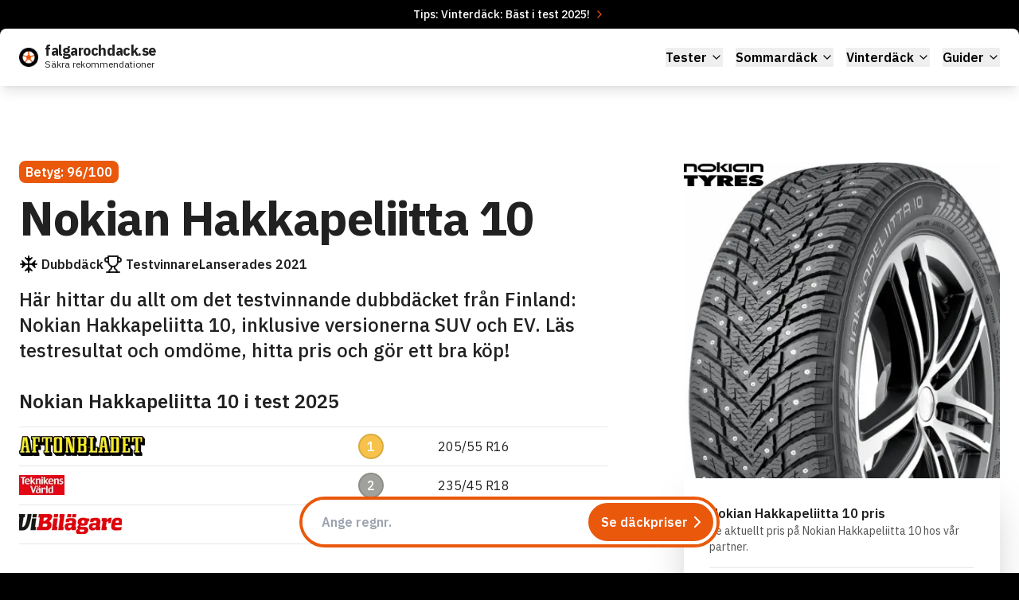

--- FILE ---
content_type: text/html; charset=utf-8
request_url: https://falgarochdack.se/produkter/nokian-hakkapeliitta-10
body_size: 20865
content:
<!DOCTYPE html><html class="bg-black text-dark-primary antialiased" lang="sv-se"><head><meta charSet="utf-8"/><meta name="viewport" content="width=device-width"/><meta name="theme-color" content="#000000"/><link rel="icon" type="image/svg+xml" href="/favicon.svg"/><link rel="icon" type="image/png" href="/favicon.png"/><title>Allt om Nokian Hakkapeliitta 10, SUV &amp; EV - test, pris &amp; omdöme!</title><meta property="og:title" content="Allt om Nokian Hakkapeliitta 10, SUV &amp; EV - test, pris &amp; omdöme!"/><meta property="twitter:title" content="Allt om Nokian Hakkapeliitta 10, SUV &amp; EV - test, pris &amp; omdöme!"/><meta name="description" content="Här hittar du allt om det testvinnande dubbdäcket från Finland: Nokian Hakkapeliitta 10, inklusive versionerna SUV och EV. Läs testresultat och omdöme, hitta pris och gör ett bra köp!"/><meta property="og:description" content="Här hittar du allt om det testvinnande dubbdäcket från Finland: Nokian Hakkapeliitta 10, inklusive versionerna SUV och EV. Läs testresultat och omdöme, hitta pris och gör ett bra köp!"/><meta property="twitter:description" content="Här hittar du allt om det testvinnande dubbdäcket från Finland: Nokian Hakkapeliitta 10, inklusive versionerna SUV och EV. Läs testresultat och omdöme, hitta pris och gör ett bra köp!"/><meta name="robots" content="index, follow, max-image-preview:large, max-snippet:-1"/><link rel="canonical" href="https://falgarochdack.se/produkter/nokian-hakkapeliitta-10"/><meta property="og:url" content="https://falgarochdack.se/produkter/nokian-hakkapeliitta-10"/><meta property="twitter:url" content="https://falgarochdack.se/produkter/nokian-hakkapeliitta-10"/><meta property="og:image" content="https://cdn.sanity.io/images/tiy37lvn/production/dbe8e9f397552fc4cd536f07ce59c89dcb2efd31-500x500.jpg?rect=0,119,500,263&amp;w=1200&amp;h=630&amp;fit=crop&amp;auto=format"/><meta property="og:locale" content="sv_se"/><meta property="og:type" content="article"/><meta property="twitter:card" content="summary_large_image"/><meta property="og:site_name" content="falgarochdack.se"/><meta property="article:published_time" content="2024-09-22T13:22:23.936Z"/><meta property="article:modified_time" content="2024-09-22T13:22:26.227Z"/><script type="application/ld+json">{"@context":"https://schema.org","@type":"BreadcrumbList","itemListElement":[{"@type":"ListItem","position":1,"name":"falgarochdack.se","item":"https://falgarochdack.se"},{"@type":"ListItem","position":2,"name":"Nokian Hakkapeliitta 10","item":"https://falgarochdack.se/produkter/nokian-hakkapeliitta-10"}]}</script><script type="application/ld+json">{"@context":"https://schema.org","@type":"WebSite","name":"falgarochdack.se","url":"https://falgarochdack.se","description":"Säkra rekommendationer","publisher":{"@type":"Organization","name":"falgarochdack.se","url":"https://falgarochdack.se","sameAs":["https://www.facebook.com/falgarochdack/","https://www.instagram.com/falgarochdack/"]}}</script><script type="application/ld+json">{"@context":"https://schema.org","@type":"Article","headline":"Allt om Nokian Hakkapeliitta 10, SUV & EV - test, pris & omdöme!","image":["https://cdn.sanity.io/images/tiy37lvn/production/dbe8e9f397552fc4cd536f07ce59c89dcb2efd31-500x500.jpg?rect=0,119,500,263&w=1200&h=630&fit=crop&auto=format"],"datePublished":"2024-09-22T13:22:23.936Z","dateModified":"2024-09-22T13:22:26.227Z","author":[{"@type":"Person","name":"Björn","jobTitle":"Innehållsansvarig","description":"Björn är skribent, marknadsförare och bilnörd sedan barnsben. Det finns knappt något kring fälgar och däck som han inte kan svara på. Vid sidan om att skriva motorrelaterat innehåll, sysselsätter Björn sig även med att ta hand om sitt hus och styrketräna.","sameAs":["https://falgarochdack.se",null],"url":null},{"@type":"Person","name":"Karl","jobTitle":"Faktagranskare","description":"Karl brinner för att skapa intressant, lärorikt och korrekt innehåll som hjälper användare till bättre köpbeslut. Karl har varit verksam inom innehållskapande i däck- och fälgnischen i över 10 år genom olika digitala projekt. På fritiden gillar Karl att löpträna och umgås med familjen.","sameAs":["https://falgarochdack.se","https://se.linkedin.com/in/karl-wallin-423621bb"],"url":"https://se.linkedin.com/in/karl-wallin-423621bb"},{"@type":"Person","name":"Vincent","jobTitle":"Tekniskt ansvarig","description":"Vincent är en erfaren webbutvecklare med ett stort intresse för att skapa presterande och användarvänliga webbplatser. Som tekniskt ansvarig för falgarochdack.se ansvarar han för både design och funktionalitet på sidan. När han inte arbetar med utveckling gillar han att hålla sig uppdaterad om den senaste tekniken och att experimentera med nya lösningar.","sameAs":["https://falgarochdack.se","https://se.linkedin.com/in/vincent-lejtzen"],"url":"https://se.linkedin.com/in/vincent-lejtzen"}],"publisher":{"@type":"Organization","name":"falgarochdack.se","url":"https://falgarochdack.se","sameAs":["https://www.facebook.com/falgarochdack/","https://www.instagram.com/falgarochdack/"]}}</script><script type="application/ld+json">{"@context":"https://schema.org","@type":"Product","sku":"cefca3a4-13ed-412c-a369-ef29aac2c7d7","name":"Nokian Hakkapeliitta 10","description":"Här hittar du allt om det testvinnande dubbdäcket från Finland: Nokian Hakkapeliitta 10, inklusive versionerna SUV och EV. Läs testresultat och omdöme, hitta pris och gör ett bra köp!","image":["https://cdn.sanity.io/images/tiy37lvn/production/dbe8e9f397552fc4cd536f07ce59c89dcb2efd31-500x500.jpg?w=500&h=500&fit=crop&auto=format"],"brand":{"@type":"Thing","name":"Nokian"},"url":"/produkter/nokian-hakkapeliitta-10","review":{"@type":"Review","name":"Nokian Hakkapeliitta 10 betyg","reviewBody":null,"author":{"@type":"Organization","name":"falgarochdack.se","url":"https://falgarochdack.se","sameAs":["https://www.facebook.com/falgarochdack/","https://www.instagram.com/falgarochdack/"]},"reviewRating":{"@type":"Rating","worstRating":0,"bestRating":100,"ratingValue":96},"positiveNotes":null,"negativeNotes":null}}</script><link rel="preload" as="image" imageSrcSet="/_next/image?url=https%3A%2F%2Fcdn.sanity.io%2Fimages%2Ftiy37lvn%2Fproduction%2Fdbe8e9f397552fc4cd536f07ce59c89dcb2efd31-500x500.jpg%3Fw%3D500%26h%3D500%26fit%3Dcrop%26auto%3Dformat&amp;w=640&amp;q=75 640w, /_next/image?url=https%3A%2F%2Fcdn.sanity.io%2Fimages%2Ftiy37lvn%2Fproduction%2Fdbe8e9f397552fc4cd536f07ce59c89dcb2efd31-500x500.jpg%3Fw%3D500%26h%3D500%26fit%3Dcrop%26auto%3Dformat&amp;w=750&amp;q=75 750w, /_next/image?url=https%3A%2F%2Fcdn.sanity.io%2Fimages%2Ftiy37lvn%2Fproduction%2Fdbe8e9f397552fc4cd536f07ce59c89dcb2efd31-500x500.jpg%3Fw%3D500%26h%3D500%26fit%3Dcrop%26auto%3Dformat&amp;w=828&amp;q=75 828w, /_next/image?url=https%3A%2F%2Fcdn.sanity.io%2Fimages%2Ftiy37lvn%2Fproduction%2Fdbe8e9f397552fc4cd536f07ce59c89dcb2efd31-500x500.jpg%3Fw%3D500%26h%3D500%26fit%3Dcrop%26auto%3Dformat&amp;w=1080&amp;q=75 1080w, /_next/image?url=https%3A%2F%2Fcdn.sanity.io%2Fimages%2Ftiy37lvn%2Fproduction%2Fdbe8e9f397552fc4cd536f07ce59c89dcb2efd31-500x500.jpg%3Fw%3D500%26h%3D500%26fit%3Dcrop%26auto%3Dformat&amp;w=1200&amp;q=75 1200w, /_next/image?url=https%3A%2F%2Fcdn.sanity.io%2Fimages%2Ftiy37lvn%2Fproduction%2Fdbe8e9f397552fc4cd536f07ce59c89dcb2efd31-500x500.jpg%3Fw%3D500%26h%3D500%26fit%3Dcrop%26auto%3Dformat&amp;w=1920&amp;q=75 1920w, /_next/image?url=https%3A%2F%2Fcdn.sanity.io%2Fimages%2Ftiy37lvn%2Fproduction%2Fdbe8e9f397552fc4cd536f07ce59c89dcb2efd31-500x500.jpg%3Fw%3D500%26h%3D500%26fit%3Dcrop%26auto%3Dformat&amp;w=2048&amp;q=75 2048w, /_next/image?url=https%3A%2F%2Fcdn.sanity.io%2Fimages%2Ftiy37lvn%2Fproduction%2Fdbe8e9f397552fc4cd536f07ce59c89dcb2efd31-500x500.jpg%3Fw%3D500%26h%3D500%26fit%3Dcrop%26auto%3Dformat&amp;w=3840&amp;q=75 3840w" imageSizes="100vw" fetchPriority="high"/><meta name="next-head-count" content="27"/><link rel="preload" href="/_next/static/media/bbf4a3df50db3aea-s.p.woff2" as="font" type="font/woff2" crossorigin="anonymous" data-next-font="size-adjust"/><link rel="preload" href="/_next/static/media/ad3c4d97f1e737ac-s.p.woff2" as="font" type="font/woff2" crossorigin="anonymous" data-next-font="size-adjust"/><link rel="preload" href="/_next/static/media/cd44d57400ee5d13-s.p.woff2" as="font" type="font/woff2" crossorigin="anonymous" data-next-font="size-adjust"/><link rel="preload" href="/_next/static/media/c3ea40b89f2c1e84-s.p.woff2" as="font" type="font/woff2" crossorigin="anonymous" data-next-font="size-adjust"/><link rel="preload" href="/_next/static/media/98b2a1b09904fcf6-s.p.woff2" as="font" type="font/woff2" crossorigin="anonymous" data-next-font="size-adjust"/><link rel="preload" href="/_next/static/media/f3bd7e38ce097e28-s.p.woff2" as="font" type="font/woff2" crossorigin="anonymous" data-next-font="size-adjust"/><link rel="preload" href="/_next/static/media/fd89c2519bdbefb3-s.p.woff2" as="font" type="font/woff2" crossorigin="anonymous" data-next-font="size-adjust"/><link rel="preload" href="/_next/static/media/26d4368bf94c0ec4-s.p.woff2" as="font" type="font/woff2" crossorigin="anonymous" data-next-font="size-adjust"/><link rel="preload" href="/_next/static/media/c43729a3c17a9c70-s.p.woff2" as="font" type="font/woff2" crossorigin="anonymous" data-next-font="size-adjust"/><link rel="preload" href="/_next/static/media/36ca8a8dfa3453d4-s.p.woff2" as="font" type="font/woff2" crossorigin="anonymous" data-next-font="size-adjust"/><link rel="preload" href="/_next/static/media/83ad8d172e8a3db5-s.p.woff2" as="font" type="font/woff2" crossorigin="anonymous" data-next-font="size-adjust"/><link rel="preload" href="/_next/static/media/91c3caac73720166-s.p.woff2" as="font" type="font/woff2" crossorigin="anonymous" data-next-font="size-adjust"/><link rel="preload" href="/_next/static/media/aff755c8b4bb3089-s.p.woff2" as="font" type="font/woff2" crossorigin="anonymous" data-next-font="size-adjust"/><link rel="preload" href="/_next/static/media/3359c9acc30ef440-s.p.woff2" as="font" type="font/woff2" crossorigin="anonymous" data-next-font="size-adjust"/><link rel="preload" href="/_next/static/media/3988c35203e0830a-s.p.woff2" as="font" type="font/woff2" crossorigin="anonymous" data-next-font="size-adjust"/><link rel="preload" href="/_next/static/media/a259cf9a9b4ee5a8-s.p.woff2" as="font" type="font/woff2" crossorigin="anonymous" data-next-font="size-adjust"/><link rel="preload" href="/_next/static/media/478cfa4924927909-s.p.woff2" as="font" type="font/woff2" crossorigin="anonymous" data-next-font="size-adjust"/><link rel="preload" href="/_next/static/media/f36144f235cd456e-s.p.woff2" as="font" type="font/woff2" crossorigin="anonymous" data-next-font="size-adjust"/><link rel="preload" href="/_next/static/media/d3ebbfd689654d3a-s.p.woff2" as="font" type="font/woff2" crossorigin="anonymous" data-next-font="size-adjust"/><link rel="preload" href="/_next/static/media/98e207f02528a563-s.p.woff2" as="font" type="font/woff2" crossorigin="anonymous" data-next-font="size-adjust"/><link rel="preload" href="/_next/static/media/db96af6b531dc71f-s.p.woff2" as="font" type="font/woff2" crossorigin="anonymous" data-next-font="size-adjust"/><link rel="preload" href="/_next/static/media/37786be940ec402b-s.p.woff2" as="font" type="font/woff2" crossorigin="anonymous" data-next-font="size-adjust"/><link rel="preload" href="/_next/static/css/3c7f71f401aebe07.css" as="style"/><link rel="stylesheet" href="/_next/static/css/3c7f71f401aebe07.css" data-n-g=""/><noscript data-n-css=""></noscript><script defer="" nomodule="" src="/_next/static/chunks/polyfills-c67a75d1b6f99dc8.js"></script><script src="/_next/static/chunks/webpack-c547bf6459c2e69a.js" defer=""></script><script src="/_next/static/chunks/framework-cd675a9b3c1cbac2.js" defer=""></script><script src="/_next/static/chunks/main-e4a55ba76112aa26.js" defer=""></script><script src="/_next/static/chunks/pages/_app-e34fd53f16c218c0.js" defer=""></script><script src="/_next/static/chunks/7725-088a2f7a1b3201e0.js" defer=""></script><script src="/_next/static/chunks/9608-93d0844811ce8a75.js" defer=""></script><script src="/_next/static/chunks/7580-b1bb59a3188f910b.js" defer=""></script><script src="/_next/static/chunks/6889-f9b1de378ac94f67.js" defer=""></script><script src="/_next/static/chunks/1322-ec4bdf64a29df3e6.js" defer=""></script><script src="/_next/static/chunks/9909-6e506ce84c755d7c.js" defer=""></script><script src="/_next/static/chunks/pages/produkter/%5Bproduct%5D-14548f400c4f6f4e.js" defer=""></script><script src="/_next/static/toxD4Tc4pGk2pzBHGks7x/_buildManifest.js" defer=""></script><script src="/_next/static/toxD4Tc4pGk2pzBHGks7x/_ssgManifest.js" defer=""></script></head><body><div id="__next"><div class="__variable_204503 __variable_67235b __variable_ac76cf __variable_fbab85 flex min-h-screen flex-col font-sans"><aside><a title="Vinterdäck test 2025" class="flex items-center justify-center py-2 text-sm font-medium text-white transition-colors duration-200 ease-out hover:text-orange-700" href="/guider/vinterdack-test">Tips: Vinterdäck: Bäst i test 2025!<svg xmlns="http://www.w3.org/2000/svg" width="16" height="16" viewBox="0 0 24 24" fill="none" stroke="currentColor" stroke-width="2" stroke-linecap="round" stroke-linejoin="round" class="ml-1 text-orange-600"><path d="m9 18 6-6-6-6"></path></svg></a></aside><header class="sticky top-0 z-20 bg-black shadow-lg"><div class="rounded-t-lg bg-white py-6"><div class="container"><div class="row items-center justify-between lg:flex-nowrap"><div class="col lg:w-auto"><div class="row items-center justify-between lg:flex-nowrap"><div class="col w-auto"><a title="falgarochdack.se" class="-my-2 flex items-center" href="/"><img alt="falgarochdack.se" loading="eager" width="24" height="24" decoding="async" data-nimg="1" class="mr-2" style="color:transparent" srcSet="/_next/image?url=%2F_next%2Fstatic%2Fmedia%2Ffavicon.9661f025.png&amp;w=32&amp;q=75 1x, /_next/image?url=%2F_next%2Fstatic%2Fmedia%2Ffavicon.9661f025.png&amp;w=48&amp;q=75 2x" src="/_next/image?url=%2F_next%2Fstatic%2Fmedia%2Ffavicon.9661f025.png&amp;w=48&amp;q=75"/><div class=""><span class="block text-lg font-bold leading-none tracking-tight">falgarochdack.se</span><span class="block text-xs">Säkra rekommendationer</span></div></a></div><div class="col -my-4 w-auto lg:hidden"><button title="Visa meny" class="block"><svg xmlns="http://www.w3.org/2000/svg" width="32" height="32" viewBox="0 0 24 24" fill="none" stroke="currentColor" stroke-width="2" stroke-linecap="round" stroke-linejoin="round" class="lucide lucide-menu"><line x1="4" x2="20" y1="12" y2="12"></line><line x1="4" x2="20" y1="6" y2="6"></line><line x1="4" x2="20" y1="18" y2="18"></line></svg></button></div></div></div><div class="col lg:w-auto lg:block mt-4 lg:mt-0 hidden"><span id="header-nav-pages-title" class="sr-only">Sidor</span><nav aria-labelledby="header-nav-pages-title"><ul class="items-center space-y-2 font-semibold lg:flex lg:space-x-4 lg:space-y-0"><li class="relative"><button title="Tester" class="flex w-full items-center justify-between text-black transition-colors hover:text-neutral-600 max-lg:text-xl">Tester<svg xmlns="http://www.w3.org/2000/svg" width="16" height="16" viewBox="0 0 24 24" fill="none" stroke="currentColor" stroke-width="2" stroke-linecap="round" stroke-linejoin="round" class="ml-1 max-lg:w-8"><path d="m6 9 6 6 6-6"></path></svg></button><ul class="space-y-2 max-lg:m-4 lg:absolute lg:right-0 lg:top-8 lg:rounded-lg lg:border lg:bg-white lg:p-6 lg:shadow-lg hidden"><li class="whitespace-nowrap"><a class="block whitespace-nowrap transition-colors" title="Sommardäck: Bäst i test 2025" href="/guider/sommardack-test">Sommardäck: Bäst i test 2025</a></li><li class="whitespace-nowrap"><a class="block whitespace-nowrap transition-colors" title="Test av bästa vinterdäck 2025" href="/guider/vinterdack-test">Test av bästa vinterdäck 2025</a></li></ul></li><li class="relative"><button title="Sommardäck" class="flex w-full items-center justify-between text-black transition-colors hover:text-neutral-600 max-lg:text-xl">Sommardäck<svg xmlns="http://www.w3.org/2000/svg" width="16" height="16" viewBox="0 0 24 24" fill="none" stroke="currentColor" stroke-width="2" stroke-linecap="round" stroke-linejoin="round" class="ml-1 max-lg:w-8"><path d="m6 9 6 6 6-6"></path></svg></button><ul class="space-y-2 max-lg:m-4 lg:absolute lg:right-0 lg:top-8 lg:rounded-lg lg:border lg:bg-white lg:p-6 lg:shadow-lg hidden"><li class="whitespace-nowrap"><a class="block whitespace-nowrap transition-colors" title="Bridgestone Turanza t005" href="/produkter/bridgestone-turanza-t005">Bridgestone Turanza t005</a></li><li class="whitespace-nowrap"><a class="block whitespace-nowrap transition-colors" title="Michelin Primacy 4+" href="/produkter/michelin-primacy-4-plus">Michelin Primacy 4+</a></li><li class="whitespace-nowrap"><a class="block whitespace-nowrap transition-colors" title="Continental PremiumContact 6" href="/produkter/continental-premiumcontact-6">Continental PremiumContact 6</a></li><li class="whitespace-nowrap"><a class="block whitespace-nowrap transition-colors" title="Pirelli Cinturato P7" href="/produkter/pirelli-cinturato-p7">Pirelli Cinturato P7</a></li><li class="whitespace-nowrap"><a class="block whitespace-nowrap transition-colors" title="Goodyear Eagle F1 Asymmetric 6" href="/produkter/goodyear-eagle-f1-asymmetric-6">Goodyear Eagle F1 Asymmetric 6</a></li><li class="whitespace-nowrap"><a class="block whitespace-nowrap transition-colors" title="Continental PremiumContact 7" href="/produkter/continental-premiumcontact-7">Continental PremiumContact 7</a></li><li class="whitespace-nowrap"><a class="block whitespace-nowrap transition-colors" title="Nokian Hakka Black 3" href="/produkter/nokian-hakka-black-3">Nokian Hakka Black 3</a></li><li class="whitespace-nowrap"><a class="block whitespace-nowrap transition-colors" title="Hankook Ventus S1 evo3 k127" href="/produkter/hankoook-ventus-s1-evo3-k127">Hankook Ventus S1 evo3 k127</a></li><li class="whitespace-nowrap"><a class="block whitespace-nowrap transition-colors" title="Goodyear EfficientGrip Performance 2" href="/produkter/goodyear-efficientgrip-performance-2">Goodyear EfficientGrip Performance 2</a></li><li class="whitespace-nowrap"><a class="block whitespace-nowrap transition-colors" title="Nokian Hakka Blue 3" href="/produkter/nokian-hakka-blue-3">Nokian Hakka Blue 3</a></li><li class="whitespace-nowrap"><a class="block whitespace-nowrap transition-colors" title="Michelin Pilot Sport 5" href="/produkter/michelin-pilot-sport-5">Michelin Pilot Sport 5</a></li><li class="whitespace-nowrap"><a class="block whitespace-nowrap transition-colors" title="Kumho ECSTa HS52" href="/produkter/kumho-ecsta-hs52">Kumho ECSTa HS52</a></li><li class="whitespace-nowrap"><a class="block whitespace-nowrap transition-colors" title="Continental SportContact 7" href="/produkter/continental-sportcontact-7">Continental SportContact 7</a></li><li class="whitespace-nowrap"><a class="block whitespace-nowrap transition-colors" title="Michelin Primacy 5" href="/produkter/michelin-primacy-5">Michelin Primacy 5</a></li></ul></li><li class="relative"><button title="Vinterdäck" class="flex w-full items-center justify-between text-black transition-colors hover:text-neutral-600 max-lg:text-xl">Vinterdäck<svg xmlns="http://www.w3.org/2000/svg" width="16" height="16" viewBox="0 0 24 24" fill="none" stroke="currentColor" stroke-width="2" stroke-linecap="round" stroke-linejoin="round" class="ml-1 max-lg:w-8"><path d="m6 9 6 6 6-6"></path></svg></button><ul class="space-y-2 max-lg:m-4 lg:absolute lg:right-0 lg:top-8 lg:rounded-lg lg:border lg:bg-white lg:p-6 lg:shadow-lg hidden"><li class="whitespace-nowrap"><a class="block whitespace-nowrap transition-colors" title="Nokian Hakkapeliitta 10" href="/produkter/nokian-hakkapeliitta-10">Nokian Hakkapeliitta 10</a></li><li class="whitespace-nowrap"><a class="block whitespace-nowrap transition-colors" title="Continental VikingContact 8" href="/produkter/continental-viking-contact-8">Continental VikingContact 8</a></li><li class="whitespace-nowrap"><a class="block whitespace-nowrap transition-colors" title="Hankook Winter I*Pike RS2" href="/produkter/hankook-winter-i-pike-rs2">Hankook Winter I*Pike RS2</a></li><li class="whitespace-nowrap"><a class="block whitespace-nowrap transition-colors" title="Goodyear UltraGrip Arctic 2" href="/produkter/goodyear-ultra-grip-arctic-2">Goodyear UltraGrip Arctic 2</a></li><li class="whitespace-nowrap"><a class="block whitespace-nowrap transition-colors" title="Michelin X-Ice North 4" href="/produkter/michelin-x-ice-north-4">Michelin X-Ice North 4</a></li><li class="whitespace-nowrap"><a class="block whitespace-nowrap transition-colors" title="Pirelli Ice Zero 2" href="/produkter/pirelli-ice-zero-2">Pirelli Ice Zero 2</a></li><li class="whitespace-nowrap"><a class="block whitespace-nowrap transition-colors" title="Continental Ice Contact 3" href="/produkter/continental-ice-contact-3">Continental Ice Contact 3</a></li><li class="whitespace-nowrap"><a class="block whitespace-nowrap transition-colors" title="Pirelli Scorpion Ice Zero 2" href="/produkter/pirelli-scorpion-ice-zero-2">Pirelli Scorpion Ice Zero 2</a></li><li class="whitespace-nowrap"><a class="block whitespace-nowrap transition-colors" title="Continental Viking Contact 7" href="/produkter/continental-viking-contact-7">Continental Viking Contact 7</a></li><li class="whitespace-nowrap"><a class="block whitespace-nowrap transition-colors" title="Bridgestone Blizzak LM005" href="/produkter/bridgestone-blizzak-lm005">Bridgestone Blizzak LM005</a></li><li class="whitespace-nowrap"><a class="block whitespace-nowrap transition-colors" title="Goodyear UltraGrip Ice 2" href="/produkter/goodyear-ultragrip-ice-2">Goodyear UltraGrip Ice 2</a></li><li class="whitespace-nowrap"><a class="block whitespace-nowrap transition-colors" title="Michelin X-Ice Snow" href="/produkter/michelin-x-ice-snow">Michelin X-Ice Snow</a></li><li class="whitespace-nowrap"><a class="block whitespace-nowrap transition-colors" title="Nokian Hakkapeliitta R5" href="/produkter/nokian-hakkapeliitta-r5">Nokian Hakkapeliitta R5</a></li><li class="whitespace-nowrap"><a class="block whitespace-nowrap transition-colors" title="Bridgestone Blizzak Spike 3" href="/produkter/bridgestone-blizzak-spike-3">Bridgestone Blizzak Spike 3</a></li><li class="whitespace-nowrap"><a class="block whitespace-nowrap transition-colors" title="Goodyear UltraGrip Ice 3" href="/produkter/goodyear-ultragrip-ice-3">Goodyear UltraGrip Ice 3</a></li><li class="whitespace-nowrap"><a class="block whitespace-nowrap transition-colors" title="Pirelli Ice Friction" href="/produkter/pirelli-ice-friction">Pirelli Ice Friction</a></li></ul></li><li class="relative"><button title="Guider" class="flex w-full items-center justify-between text-black transition-colors hover:text-neutral-600 max-lg:text-xl">Guider<svg xmlns="http://www.w3.org/2000/svg" width="16" height="16" viewBox="0 0 24 24" fill="none" stroke="currentColor" stroke-width="2" stroke-linecap="round" stroke-linejoin="round" class="ml-1 max-lg:w-8"><path d="m6 9 6 6 6-6"></path></svg></button><ul class="space-y-2 max-lg:m-4 lg:absolute lg:right-0 lg:top-8 lg:rounded-lg lg:border lg:bg-white lg:p-6 lg:shadow-lg hidden"><li class="whitespace-nowrap"><a class="block whitespace-nowrap transition-colors" title="Bultcirkelguiden" href="/guider/bultcirkel">Bultcirkelguiden</a></li><li class="whitespace-nowrap"><a class="block whitespace-nowrap transition-colors" title="Rullomkretskalkylator" href="/guider/rullomkretskalkylator">Rullomkretskalkylator</a></li><li class="whitespace-nowrap"><a class="block whitespace-nowrap transition-colors" title="Byta däck själv" href="/guider/byta-dack-sjalv">Byta däck själv</a></li><li class="whitespace-nowrap"><a class="block whitespace-nowrap transition-colors" title="Sommardäck datum" href="/guider/sommardack-datum">Sommardäck datum</a></li><li class="whitespace-nowrap"><a class="block whitespace-nowrap transition-colors" title="Vinterdäck datum" href="/guider/vinterdack-datum">Vinterdäck datum</a></li><li class="whitespace-nowrap"><a class="block whitespace-nowrap transition-colors" title="Dubbdäck eller friktionsdäck" href="/guider/dubbdack-eller-friktionsdack">Dubbdäck eller friktionsdäck</a></li><li class="whitespace-nowrap"><a class="block whitespace-nowrap transition-colors" title="Fälgprovare" href="/guider/falgprovare">Fälgprovare</a></li><li class="whitespace-nowrap"><a class="block whitespace-nowrap transition-colors" title="Köpa däck online" href="/guider/kopa-dack-online">Köpa däck online</a></li></ul></li></ul></nav></div></div></div></div></header><main class="flex-grow rounded-b-lg bg-white"><article class="py-8 md:py-24"><div class="container"><div class="grid-cols-5 lg:grid"><div class="col-span-3 col-start-1 row-span-1 row-start-1"><header><div class="relative"><div class="inline-flex"><div><div class="cursor-help"><span class="whitespace-nowrap rounded-lg bg-orange-600 px-2 py-1 font-semibold text-white">Betyg: <!-- -->96<!-- -->/100</span></div></div></div></div><h1 class="my-4 text-3xl font-extrabold tracking-tight md:text-6xl">Nokian Hakkapeliitta 10</h1><ul class="flex flex-wrap items-center gap-4"><li class="flex items-center font-semibold"><svg xmlns="http://www.w3.org/2000/svg" width="24" height="24" viewBox="0 0 24 24" fill="none" stroke="currentColor" stroke-width="2" stroke-linecap="round" stroke-linejoin="round" class="fill-current mr-1"><line x1="2" x2="22" y1="12" y2="12"></line><line x1="12" x2="12" y1="2" y2="22"></line><path d="m20 16-4-4 4-4"></path><path d="m4 8 4 4-4 4"></path><path d="m16 4-4 4-4-4"></path><path d="m8 20 4-4 4 4"></path></svg><span class="whitespace-nowrap">Dubbdäck</span></li><li class="flex items-center font-semibold"><svg xmlns="http://www.w3.org/2000/svg" width="24" height="24" viewBox="0 0 24 24" fill="none" stroke="currentColor" stroke-width="2" stroke-linecap="round" stroke-linejoin="round" class="mr-1"><path d="M6 9H4.5a2.5 2.5 0 0 1 0-5H6"></path><path d="M18 9h1.5a2.5 2.5 0 0 0 0-5H18"></path><path d="M4 22h16"></path><path d="M10 14.66V17c0 .55-.47.98-.97 1.21C7.85 18.75 7 20.24 7 22"></path><path d="M14 14.66V17c0 .55.47.98.97 1.21C16.15 18.75 17 20.24 17 22"></path><path d="M18 2H6v7a6 6 0 0 0 12 0V2Z"></path></svg><span class="whitespace-nowrap">Testvinnare</span></li><li class="flex items-center font-semibold"><span class="whitespace-nowrap">Lanserades <!-- -->2021</span></li></ul><p class="mt-4 text-xl font-medium lg:text-2xl">Här hittar du allt om det testvinnande dubbdäcket från Finland: Nokian Hakkapeliitta 10, inklusive versionerna SUV och EV. Läs testresultat och omdöme, hitta pris och gör ett bra köp!</p></header></div><div class="col-span-2 col-start-4 row-span-2 row-start-1 lg:pl-24"><div class="-top-48 lg:sticky"><div class="relative bg-neutral-200 max-sm:-mx-gutter"><img alt="Nokian" loading="lazy" width="100" height="30" decoding="async" data-nimg="1" class="absolute max-lg:left-8 max-lg:top-8" style="color:transparent" srcSet="/_next/image?url=https%3A%2F%2Fcdn.sanity.io%2Fimages%2Ftiy37lvn%2Fproduction%2F7a38969b0b3eba181f942062192b1a966e0ba7b7-660x200.png%3Frect%3D0%2C1%2C660%2C198%26w%3D200%26h%3D60%26fit%3Dclip%26auto%3Dformat&amp;w=128&amp;q=75 1x, /_next/image?url=https%3A%2F%2Fcdn.sanity.io%2Fimages%2Ftiy37lvn%2Fproduction%2F7a38969b0b3eba181f942062192b1a966e0ba7b7-660x200.png%3Frect%3D0%2C1%2C660%2C198%26w%3D200%26h%3D60%26fit%3Dclip%26auto%3Dformat&amp;w=256&amp;q=75 2x" src="/_next/image?url=https%3A%2F%2Fcdn.sanity.io%2Fimages%2Ftiy37lvn%2Fproduction%2F7a38969b0b3eba181f942062192b1a966e0ba7b7-660x200.png%3Frect%3D0%2C1%2C660%2C198%26w%3D200%26h%3D60%26fit%3Dclip%26auto%3Dformat&amp;w=256&amp;q=75"/><img alt="Nokian Hakkapeliitta 10" fetchPriority="high" width="500" height="500" decoding="async" data-nimg="1" class="mx-auto my-8 block h-auto w-1/2 max-lg:mix-blend-multiply lg:my-0 lg:w-full" style="color:transparent" sizes="100vw" srcSet="/_next/image?url=https%3A%2F%2Fcdn.sanity.io%2Fimages%2Ftiy37lvn%2Fproduction%2Fdbe8e9f397552fc4cd536f07ce59c89dcb2efd31-500x500.jpg%3Fw%3D500%26h%3D500%26fit%3Dcrop%26auto%3Dformat&amp;w=640&amp;q=75 640w, /_next/image?url=https%3A%2F%2Fcdn.sanity.io%2Fimages%2Ftiy37lvn%2Fproduction%2Fdbe8e9f397552fc4cd536f07ce59c89dcb2efd31-500x500.jpg%3Fw%3D500%26h%3D500%26fit%3Dcrop%26auto%3Dformat&amp;w=750&amp;q=75 750w, /_next/image?url=https%3A%2F%2Fcdn.sanity.io%2Fimages%2Ftiy37lvn%2Fproduction%2Fdbe8e9f397552fc4cd536f07ce59c89dcb2efd31-500x500.jpg%3Fw%3D500%26h%3D500%26fit%3Dcrop%26auto%3Dformat&amp;w=828&amp;q=75 828w, /_next/image?url=https%3A%2F%2Fcdn.sanity.io%2Fimages%2Ftiy37lvn%2Fproduction%2Fdbe8e9f397552fc4cd536f07ce59c89dcb2efd31-500x500.jpg%3Fw%3D500%26h%3D500%26fit%3Dcrop%26auto%3Dformat&amp;w=1080&amp;q=75 1080w, /_next/image?url=https%3A%2F%2Fcdn.sanity.io%2Fimages%2Ftiy37lvn%2Fproduction%2Fdbe8e9f397552fc4cd536f07ce59c89dcb2efd31-500x500.jpg%3Fw%3D500%26h%3D500%26fit%3Dcrop%26auto%3Dformat&amp;w=1200&amp;q=75 1200w, /_next/image?url=https%3A%2F%2Fcdn.sanity.io%2Fimages%2Ftiy37lvn%2Fproduction%2Fdbe8e9f397552fc4cd536f07ce59c89dcb2efd31-500x500.jpg%3Fw%3D500%26h%3D500%26fit%3Dcrop%26auto%3Dformat&amp;w=1920&amp;q=75 1920w, /_next/image?url=https%3A%2F%2Fcdn.sanity.io%2Fimages%2Ftiy37lvn%2Fproduction%2Fdbe8e9f397552fc4cd536f07ce59c89dcb2efd31-500x500.jpg%3Fw%3D500%26h%3D500%26fit%3Dcrop%26auto%3Dformat&amp;w=2048&amp;q=75 2048w, /_next/image?url=https%3A%2F%2Fcdn.sanity.io%2Fimages%2Ftiy37lvn%2Fproduction%2Fdbe8e9f397552fc4cd536f07ce59c89dcb2efd31-500x500.jpg%3Fw%3D500%26h%3D500%26fit%3Dcrop%26auto%3Dformat&amp;w=3840&amp;q=75 3840w" src="/_next/image?url=https%3A%2F%2Fcdn.sanity.io%2Fimages%2Ftiy37lvn%2Fproduction%2Fdbe8e9f397552fc4cd536f07ce59c89dcb2efd31-500x500.jpg%3Fw%3D500%26h%3D500%26fit%3Dcrop%26auto%3Dformat&amp;w=3840&amp;q=75"/></div><div class="bg-white lg:p-8 lg:shadow-2xl"><h2 class="font-semibold">Nokian Hakkapeliitta 10<!-- --> pris</h2><table class="w-full lg:-mb-2" cellPadding="0"><caption class="mb-4 text-left text-sm text-neutral-600">Se aktuellt pris på <!-- -->Nokian Hakkapeliitta 10<!-- --> hos vår partner.</caption><thead class="sr-only"><tr><th scope="col">Butik</th><th scope="col">Länk</th></tr></thead><tbody><tr class="border-t"><th scope="row" class="whitespace-nowrap py-2 text-left font-semibold leading-none"><a title="Se pris för Nokian Hakkapeliitta 10" target="_blank" rel="nofollow" class="" href="/track/bythjul?&amp;epi=butikstabell&amp;product=nokian-hakkapeliitta-10&amp;url=https://www.bythjul.com/dack/nokian_tyres/nokian_hakkapeliitta10"><img alt="Bythjul" loading="lazy" width="150" height="50" decoding="async" data-nimg="1" class="block" style="color:transparent" srcSet="/_next/image?url=https%3A%2F%2Fcdn.sanity.io%2Fimages%2Ftiy37lvn%2Fproduction%2Fc08f34c53d17523e77027eb744b15ea58e6d79f3-300x100.png%3Fw%3D300%26h%3D100%26fit%3Dclip%26auto%3Dformat&amp;w=256&amp;q=75 1x, /_next/image?url=https%3A%2F%2Fcdn.sanity.io%2Fimages%2Ftiy37lvn%2Fproduction%2Fc08f34c53d17523e77027eb744b15ea58e6d79f3-300x100.png%3Fw%3D300%26h%3D100%26fit%3Dclip%26auto%3Dformat&amp;w=384&amp;q=75 2x" src="/_next/image?url=https%3A%2F%2Fcdn.sanity.io%2Fimages%2Ftiy37lvn%2Fproduction%2Fc08f34c53d17523e77027eb744b15ea58e6d79f3-300x100.png%3Fw%3D300%26h%3D100%26fit%3Dclip%26auto%3Dformat&amp;w=384&amp;q=75"/></a></th><td class="py-2 pl-4 text-right"><a title="Se pris för Nokian Hakkapeliitta 10" target="_blank" rel="nofollow" class="btn bg-orange-600 text-white hover:bg-orange-700" href="/track/bythjul?&amp;epi=butikstabell&amp;product=nokian-hakkapeliitta-10&amp;url=https://www.bythjul.com/dack/nokian_tyres/nokian_hakkapeliitta10">Se pris</a></td></tr></tbody></table><aside><span id="usp-title" class="sr-only">Fördelar med BytHjul</span><ul aria-labelledby="usp-title" class="mt-2 space-y-1 rounded-lg bg-blue-50 px-4 py-3 text-sm font-medium text-blue-900"><li class="flex gap-2"><div class="mt-1"><svg xmlns="http://www.w3.org/2000/svg" width="1em" height="1em" viewBox="0 0 24 24" fill="none" stroke="currentColor" stroke-width="2" stroke-linecap="round" stroke-linejoin="round" class="lucide lucide-check" aria-hidden="true"><polyline points="20 6 9 17 4 12"></polyline></svg></div>Passningsgaranti på kompletta hjul</li><li class="flex gap-2"><div class="mt-1"><svg xmlns="http://www.w3.org/2000/svg" width="1em" height="1em" viewBox="0 0 24 24" fill="none" stroke="currentColor" stroke-width="2" stroke-linecap="round" stroke-linejoin="round" class="lucide lucide-check" aria-hidden="true"><polyline points="20 6 9 17 4 12"></polyline></svg></div>Snabb leverans hem och till verkstad</li><li class="flex gap-2"><div class="mt-1"><svg xmlns="http://www.w3.org/2000/svg" width="1em" height="1em" viewBox="0 0 24 24" fill="none" stroke="currentColor" stroke-width="2" stroke-linecap="round" stroke-linejoin="round" class="lucide lucide-check" aria-hidden="true"><polyline points="20 6 9 17 4 12"></polyline></svg></div>Alltid fri frakt på 4 kompletta hjul</li></ul></aside></div></div></div><div class="col-span-3 col-start-1 row-span-1 row-start-2"><h2 class="h2 mt-8">Nokian Hakkapeliitta 10<!-- --> i test <!-- -->2025</h2><div class="max-sm:-mx-gutter max-sm:overflow-auto max-sm:pl-gutter"><table class="w-full border-b text-left" cellPadding="0"><thead class="sr-only"><tr><th scope="col">Utgivare</th><th scope="col">Logotyp</th><th scope="col">Placering</th><th scope="col">Testad dimension</th></tr></thead><tbody><tr class="hover:bg-neutral-100"><td class="sr-only">Aftonbladet</td><td class="border-t pr-4"><img alt="Aftonbladet" title="Aftonbladet" loading="lazy" width="158" height="25" decoding="async" data-nimg="1" class="block" style="color:transparent" srcSet="/_next/image?url=https%3A%2F%2Fcdn.sanity.io%2Fimages%2Ftiy37lvn%2Fproduction%2F12eb0f58cbbc07d33570d902ec36732f65292369-512x81.png%3Fw%3D158%26h%3D25%26fit%3Dclip%26auto%3Dformat&amp;w=256&amp;q=75 1x, /_next/image?url=https%3A%2F%2Fcdn.sanity.io%2Fimages%2Ftiy37lvn%2Fproduction%2F12eb0f58cbbc07d33570d902ec36732f65292369-512x81.png%3Fw%3D158%26h%3D25%26fit%3Dclip%26auto%3Dformat&amp;w=384&amp;q=75 2x" src="/_next/image?url=https%3A%2F%2Fcdn.sanity.io%2Fimages%2Ftiy37lvn%2Fproduction%2F12eb0f58cbbc07d33570d902ec36732f65292369-512x81.png%3Fw%3D158%26h%3D25%26fit%3Dclip%26auto%3Dformat&amp;w=384&amp;q=75"/></td><td class="border-t px-4 py-2 text-center"><div class="inline-flex h-8 w-8 items-center justify-center rounded-full border-2 border-dark-separator bg-black font-medium text-white" style="background-color:#f7c24a">1</div></td><td class="whitespace-nowrap border-t py-2 pl-4">205/55 R16</td></tr><tr class="hover:bg-neutral-100"><td class="sr-only">Teknikens Värld</td><td class="border-t pr-4"><img alt="Teknikens Värld" title="Teknikens Värld" loading="lazy" width="57" height="25" decoding="async" data-nimg="1" class="block" style="color:transparent" srcSet="/_next/image?url=https%3A%2F%2Fcdn.sanity.io%2Fimages%2Ftiy37lvn%2Fproduction%2F1eea9a5fc963a5973ccdc00347a9b00406f463a4-1280x557.png%3Frect%3D5%2C0%2C1270%2C557%26w%3D57%26h%3D25%26fit%3Dclip%26auto%3Dformat&amp;w=64&amp;q=75 1x, /_next/image?url=https%3A%2F%2Fcdn.sanity.io%2Fimages%2Ftiy37lvn%2Fproduction%2F1eea9a5fc963a5973ccdc00347a9b00406f463a4-1280x557.png%3Frect%3D5%2C0%2C1270%2C557%26w%3D57%26h%3D25%26fit%3Dclip%26auto%3Dformat&amp;w=128&amp;q=75 2x" src="/_next/image?url=https%3A%2F%2Fcdn.sanity.io%2Fimages%2Ftiy37lvn%2Fproduction%2F1eea9a5fc963a5973ccdc00347a9b00406f463a4-1280x557.png%3Frect%3D5%2C0%2C1270%2C557%26w%3D57%26h%3D25%26fit%3Dclip%26auto%3Dformat&amp;w=128&amp;q=75"/></td><td class="border-t px-4 py-2 text-center"><div class="inline-flex h-8 w-8 items-center justify-center rounded-full border-2 border-dark-separator bg-black font-medium text-white" style="background-color:#a0a19d">2</div></td><td class="whitespace-nowrap border-t py-2 pl-4">235/45 R18</td></tr><tr class="hover:bg-neutral-100"><td class="sr-only">Vi Bilägare</td><td class="border-t pr-4"><img alt="Vi Bilägare" title="Vi Bilägare" loading="lazy" width="129" height="25" decoding="async" data-nimg="1" class="block" style="color:transparent" srcSet="/_next/image?url=https%3A%2F%2Fcdn.sanity.io%2Fimages%2Ftiy37lvn%2Fproduction%2F94fd568413866218572a88cced47c35bbeae23d9-400x77.png%3Frect%3D2%2C0%2C397%2C77%26w%3D129%26h%3D25%26fit%3Dclip%26auto%3Dformat&amp;w=256&amp;q=75 1x, /_next/image?url=https%3A%2F%2Fcdn.sanity.io%2Fimages%2Ftiy37lvn%2Fproduction%2F94fd568413866218572a88cced47c35bbeae23d9-400x77.png%3Frect%3D2%2C0%2C397%2C77%26w%3D129%26h%3D25%26fit%3Dclip%26auto%3Dformat&amp;w=384&amp;q=75 2x" src="/_next/image?url=https%3A%2F%2Fcdn.sanity.io%2Fimages%2Ftiy37lvn%2Fproduction%2F94fd568413866218572a88cced47c35bbeae23d9-400x77.png%3Frect%3D2%2C0%2C397%2C77%26w%3D129%26h%3D25%26fit%3Dclip%26auto%3Dformat&amp;w=384&amp;q=75"/></td><td class="border-t px-4 py-2 text-center"><div class="inline-flex h-8 w-8 items-center justify-center rounded-full border-2 border-dark-separator bg-black font-medium text-white" style="background-color:#f7c24a">1</div></td><td class="whitespace-nowrap border-t py-2 pl-4">235/60 R18 </td></tr></tbody></table></div><div class="markdown mt-8"><h2 id="omdomen-om-nokian-hakkapeliitta-10">Omdömen om Nokian Hakkapeliitta 10</h2><h3>Aftonbladets omdöme</h3><blockquote><em>&quot;Hakka 10 är utmärkt på is, lättkört och förutsägbart i alla situationer, bromsar lika bra och styr exakt utan att däcket blir nervöst. På snö är däcket synnerligen lättkört. Men på våt asfalt är greppet inte det bästa, styrningen är lite oprecis och reaktionerna lite långsamma även om däcket fortfarande är lättkört utan överraskningar.</em></blockquote><p><em>Rullmotståndet är lågt, bullret medel och det är ganska stabilt på spårig väg.</em></p><p><strong><em>Bra:</em></strong> <em>Isgrepp och köregenskaper på is och snö.</em></p><blockquote><strong><em>Dåligt:</em></strong> <em>Medelmåttigt grepp på våt asfalt.&quot;</em></blockquote><h3>Teknikens världs omdöme</h3><p><em>&quot;Om det här testet bara hade handlat om prestanda på is- och snövägar så hade dubbade Nokian Hakkapeliitta 10 tagit hem segern. Dubbgreppet är svårslaget – igen. Men på barmark presterar det inte alls lika bra och komfortresultaten är en besvikelse.&quot;</em></p><h3>ViBilägares omdöme</h3><blockquote><em>&quot;Finska Nokian har vinterväglag som sin utpräglade profil. Inget annat däck i testet har lika bra isgrepp. Det startar bäst och har kortast stoppsträcka när underlagen är som allra mest förrädiskt. Men framför allt uppvisar Nokian det bästa uppträdandet i kurvor på både is och hårt packad snö.</em></blockquote><blockquote><em>Styrresponsen är kvick och däcket svänger otvunget dit föraren vill med bibehållen kontroll. Baksidan med det fina vintergreppet kommer på våta vägar där Nokian har längre bromssträckor jämfört med de bästa och vattenplanar tidigast av alla. Styrkänslan på asfalt är något olinjär men beteendet i undanmanöverproven är tryggt. Det bästa vintergreppet ger en testseger totalt.&quot;</em></blockquote><p></p><p><strong>Tips! Läs vår stora sammanställning av <a href="https://falgarochdack.se/guider/vinterdack-test" title="Vinterdäckstest"><span style="text-decoration:underline">vinterdäckstester</span></a></strong></p><h2 id="vad-ar-nokian-hakkapeliitta-10-fakta">Vad är Nokian Hakkapeliitta 10? Fakta</h2><p>Nokian Hakkapeliitta 10 är ett dubbdäck från finska däcktillverkaren Nokian som lanserades 2021. Däcket är en efterföljare till Nokian Hakkapeliitta 9. Med detta dubbdäck avser Nokian Tyres ta den senaste inom däckteknologin och erbjuda högsta möjliga säkerhet, utmärkt prestanda och maximal körkomfort i situationer där det behövs som mest.</p><p>Enligt tillverkaren ska Hakkapeliitta 10 ska vara skräddarsytt för att hantera vårt tuffa nordiska vinterklimat. I synnerhet så ska däcket briljera när det gäller vintergreppet, vilket är ett resultat av Nokian Tyres moderna dubbteknik, forskning och omfattande testning. Dubbtekniken kallas Double Stud Technology och syftar till att skapa maximalt grepp på snö och is, något som också bekräftas i många av vinterdäcktesterna ovan.</p><p>Men Nokian Tyres har inte bara kommit långt när det gäller grepp på vinterväglag. Satsningar har även gjorts på att göra däcket tyst, för att vara ett dubbdäck. Att dubbdäck bullrar mycket är ett välkänt dilemma, men i detta dubbdäck får man, enligt tillverkaren, ett relativt tyst däck.</p><h2 id="nokian-hakkapeliitta-10-suv">Nokian Hakkapeliitta 10 SUV</h2><p>Idag är SUV-bilar en vanlig syn på våra vägar. Eftersom en så stor del av bilparken idag består av SUVar så har Nokian Tyres tagit fram en speciell variant av Nokian Hakkapeliitta 10 just för dessa. Detta dubbdäck heter helt enkelt Nokian Hakkapeliitta 10 SUV och det är utvecklat med stödribbor, styv slitbana och aramidförstärkta däcksidor för att vara extra kraftigt och robust och därmed även kunna ge tunga SUVar bästa tänkbara köregenskaper på vintervägarna.</p><h2 id="nokian-hakkapeliitta-10-ev">Nokian Hakkapeliitta 10 EV</h2><p>En ytterligare variant av detta däck är Nokian Hakkapeliitta 10 EV, som är speciellt framtaget för elbil och elhybrid. Dessa bilar kännetecknas av att de är tysta då motorljud saknas och endast däck och vind genererar ljud. Även om det vanliga Nokian Hakkapeliitta 10 är relativt tyst, så har man spänt bågen ytterligare avseende ljudnivå när det gäller detta däck, för att på så vis erbjuda ett skräddarsytt alternativ just för elbil och elhybrid - som både är extra tyst och säkert.</p><h2 id="dackteknologi-i-nokian-tyres-hakkapeliitta-10">Däckteknologi i Nokian Tyres Hakkapeliitta 10</h2><h3><strong>Double Stud Technology</strong></h3><p>Dubbmönster för högsta säkerhet på snö och is. Dubbarna i slitbanans mittparti förbättrar greppet vid acceleration samt inbromsning medan dubbarna på skulderpartierna maximerar greppet i filbyten och kurvor. Dubb-layoutren optimerar prestanda på is samt skapar ett relativt tyst dubbdäck.</p><h3><strong>Eco Stud 10 concept</strong></h3><p>Mindre vägslitage, mer komfort. Eco Stud innebär bland annat ett mjukt lager gummi under dubbarna vilket gör att dubbarna inte slår så hårt mot underlaget vilket är skonsamt mot underlaget och mijlön samt bidrar till ett lågt däckljud.</p><h3><strong>SilentDrive™ Technology</strong></h3><p>Denna innovation bidrar till maximal komfort. I däckets inre har ljuddämpande skum applicerats. Detta skum absorberar ljud och bidrar till minskat däckljud. Detta finns i EV versionen av Nokian Hakkapeliitta 10.</p><h3><strong>Nästa generations säkerhet på is och snö</strong></h3><p>För Nokian Hakkapeliitta 10 har Nokian Tyres utvecklat en ny gummiblandning för maximal säkerhet på is. Gummiblandningen erbjuder lågt rullmotstånd och utmärkt vintergrepp som maximerar greppet i kurvor samt vid acceleration och inbromsning. </p><p>Dessutom så är gummiblandningen flexibel beroende på temperatur och kan därmed erbjuda bra egenskaper även vid mildare temperatur. Över 50 % av oljorna i gummiblandningen är biobaserade. </p><p>Kombination av överlägset vintergrepp, körkomfort och lågt rullmotstånd är svårslagen.</p><h3>Aramid Sidewall Technology</h3><p>Däcksidorna är förstärkta av aramidfibrer, vilket ökar stabilitet och skydd på däcken. Slitstyrka och skydd i överraskande situationer. Aramidfibrerna skyddar däcken mot skär- och stickskador.</p><h3>Brake and Acceleration Boosters</h3><p>En innovation som är speciellt utvecklad för grepp på snö rakt fram vid inbromsning och acceleration.</p><h3>Deep snow grooves</h3><p>“Grooves” på däckets skulderområden ger ett ytterligare grepp i djup snö.</p><h3>3D-låslameller</h3><p>Denna innovation skapar mer exakta köregenskaper. 3D-låslamellerna finns på däckets mittribba och vid behov stöder de däcket vid körning sidleds såväl som rakt fram. Dessutom minimerar 3D-lamellerna minimerar värmeutvecklingen i däcket vilket bidrar till en ökad slitstyrka och att däcket håller längre.</p></div><h2 class="h2">Nokian Hakkapeliitta 10<!-- --> dimensioner</h2><p class="my-4">Nokian Hakkapeliitta 10<!-- --> finns i följande dimensioner.</p><div class="max-sm:-mx-gutter max-sm:overflow-auto max-sm:pl-8"><table class="w-full" cellPadding="0"><thead><tr><th scope="col" class="whitespace-nowrap py-2 pr-4 text-left font-semibold">Dimension</th><th scope="col" class="whitespace-nowrap px-4 py-2 text-center font-semibold">Belastningsindex</th><th scope="col" class="whitespace-nowrap px-4 py-2 text-center font-semibold">Hastighetsindex</th><th scope="col" class="whitespace-nowrap px-4 py-2 text-center font-semibold">Rullmotstånd</th><th scope="col" class="whitespace-nowrap px-4 py-2 text-center font-semibold">Våtgrepp</th><th scope="col" class="whitespace-nowrap py-2 pl-4 text-right font-semibold">Ljudnivå</th></tr></thead><tbody><tr class="hover:bg-neutral-100"><th scope="row" class="whitespace-nowrap border-t py-2 pr-4 text-left">175/65 R14 XL</th><td class="whitespace-nowrap border-t px-4 py-2 text-center tabular-nums">86</td><td class="whitespace-nowrap border-t px-4 py-2 text-center">T</td><td class="whitespace-nowrap border-t px-4 py-2 text-center"></td><td class="whitespace-nowrap border-t px-4 py-2 text-center"></td><td class="whitespace-nowrap border-t py-2 pl-4 text-right"></td></tr><tr class="hover:bg-neutral-100"><th scope="row" class="whitespace-nowrap border-t py-2 pr-4 text-left">175/65 R15 XL</th><td class="whitespace-nowrap border-t px-4 py-2 text-center tabular-nums">88</td><td class="whitespace-nowrap border-t px-4 py-2 text-center">T</td><td class="whitespace-nowrap border-t px-4 py-2 text-center"></td><td class="whitespace-nowrap border-t px-4 py-2 text-center"></td><td class="whitespace-nowrap border-t py-2 pl-4 text-right"></td></tr><tr class="hover:bg-neutral-100"><th scope="row" class="whitespace-nowrap border-t py-2 pr-4 text-left">185/60 R15 XL</th><td class="whitespace-nowrap border-t px-4 py-2 text-center tabular-nums">88</td><td class="whitespace-nowrap border-t px-4 py-2 text-center">T</td><td class="whitespace-nowrap border-t px-4 py-2 text-center"></td><td class="whitespace-nowrap border-t px-4 py-2 text-center"></td><td class="whitespace-nowrap border-t py-2 pl-4 text-right"></td></tr><tr class="hover:bg-neutral-100"><th scope="row" class="whitespace-nowrap border-t py-2 pr-4 text-left">185/65 R15 XL</th><td class="whitespace-nowrap border-t px-4 py-2 text-center tabular-nums">92</td><td class="whitespace-nowrap border-t px-4 py-2 text-center">T</td><td class="whitespace-nowrap border-t px-4 py-2 text-center"></td><td class="whitespace-nowrap border-t px-4 py-2 text-center"></td><td class="whitespace-nowrap border-t py-2 pl-4 text-right"></td></tr><tr class="hover:bg-neutral-100"><th scope="row" class="whitespace-nowrap border-t py-2 pr-4 text-left">195/65 R15 XL</th><td class="whitespace-nowrap border-t px-4 py-2 text-center tabular-nums">95</td><td class="whitespace-nowrap border-t px-4 py-2 text-center">T</td><td class="whitespace-nowrap border-t px-4 py-2 text-center"></td><td class="whitespace-nowrap border-t px-4 py-2 text-center"></td><td class="whitespace-nowrap border-t py-2 pl-4 text-right"></td></tr><tr class="hover:bg-neutral-100"><th scope="row" class="whitespace-nowrap border-t py-2 pr-4 text-left">195/55 R16 XL</th><td class="whitespace-nowrap border-t px-4 py-2 text-center tabular-nums">91</td><td class="whitespace-nowrap border-t px-4 py-2 text-center">T</td><td class="whitespace-nowrap border-t px-4 py-2 text-center"></td><td class="whitespace-nowrap border-t px-4 py-2 text-center"></td><td class="whitespace-nowrap border-t py-2 pl-4 text-right"></td></tr><tr class="hover:bg-neutral-100"><th scope="row" class="whitespace-nowrap border-t py-2 pr-4 text-left">205/55 R16 FLAT RUN</th><td class="whitespace-nowrap border-t px-4 py-2 text-center tabular-nums">91</td><td class="whitespace-nowrap border-t px-4 py-2 text-center">T</td><td class="whitespace-nowrap border-t px-4 py-2 text-center"></td><td class="whitespace-nowrap border-t px-4 py-2 text-center"></td><td class="whitespace-nowrap border-t py-2 pl-4 text-right"></td></tr><tr class="hover:bg-neutral-100"><th scope="row" class="whitespace-nowrap border-t py-2 pr-4 text-left">205/55 R16 XL</th><td class="whitespace-nowrap border-t px-4 py-2 text-center tabular-nums">94</td><td class="whitespace-nowrap border-t px-4 py-2 text-center">T</td><td class="whitespace-nowrap border-t px-4 py-2 text-center"></td><td class="whitespace-nowrap border-t px-4 py-2 text-center"></td><td class="whitespace-nowrap border-t py-2 pl-4 text-right"></td></tr><tr class="hover:bg-neutral-100"><th scope="row" class="whitespace-nowrap border-t py-2 pr-4 text-left">205/60 R16  XL</th><td class="whitespace-nowrap border-t px-4 py-2 text-center tabular-nums">96</td><td class="whitespace-nowrap border-t px-4 py-2 text-center">T</td><td class="whitespace-nowrap border-t px-4 py-2 text-center"></td><td class="whitespace-nowrap border-t px-4 py-2 text-center"></td><td class="whitespace-nowrap border-t py-2 pl-4 text-right"></td></tr><tr class="hover:bg-neutral-100"><th scope="row" class="whitespace-nowrap border-t py-2 pr-4 text-left">205/65 R16 </th><td class="whitespace-nowrap border-t px-4 py-2 text-center tabular-nums">95</td><td class="whitespace-nowrap border-t px-4 py-2 text-center">T</td><td class="whitespace-nowrap border-t px-4 py-2 text-center"></td><td class="whitespace-nowrap border-t px-4 py-2 text-center"></td><td class="whitespace-nowrap border-t py-2 pl-4 text-right"></td></tr><tr class="hover:bg-neutral-100"><th scope="row" class="whitespace-nowrap border-t py-2 pr-4 text-left">215/55 R16 XL</th><td class="whitespace-nowrap border-t px-4 py-2 text-center tabular-nums">97</td><td class="whitespace-nowrap border-t px-4 py-2 text-center">T</td><td class="whitespace-nowrap border-t px-4 py-2 text-center"></td><td class="whitespace-nowrap border-t px-4 py-2 text-center"></td><td class="whitespace-nowrap border-t py-2 pl-4 text-right"></td></tr><tr class="hover:bg-neutral-100"><th scope="row" class="whitespace-nowrap border-t py-2 pr-4 text-left">215/60 R16 XL</th><td class="whitespace-nowrap border-t px-4 py-2 text-center tabular-nums">99</td><td class="whitespace-nowrap border-t px-4 py-2 text-center">T</td><td class="whitespace-nowrap border-t px-4 py-2 text-center"></td><td class="whitespace-nowrap border-t px-4 py-2 text-center"></td><td class="whitespace-nowrap border-t py-2 pl-4 text-right"></td></tr><tr class="hover:bg-neutral-100"><th scope="row" class="whitespace-nowrap border-t py-2 pr-4 text-left">225/55 R16 XL</th><td class="whitespace-nowrap border-t px-4 py-2 text-center tabular-nums">99</td><td class="whitespace-nowrap border-t px-4 py-2 text-center">T</td><td class="whitespace-nowrap border-t px-4 py-2 text-center"></td><td class="whitespace-nowrap border-t px-4 py-2 text-center"></td><td class="whitespace-nowrap border-t py-2 pl-4 text-right"></td></tr><tr class="hover:bg-neutral-100"><th scope="row" class="whitespace-nowrap border-t py-2 pr-4 text-left">175/65 R17</th><td class="whitespace-nowrap border-t px-4 py-2 text-center tabular-nums">87</td><td class="whitespace-nowrap border-t px-4 py-2 text-center">T</td><td class="whitespace-nowrap border-t px-4 py-2 text-center"></td><td class="whitespace-nowrap border-t px-4 py-2 text-center"></td><td class="whitespace-nowrap border-t py-2 pl-4 text-right"></td></tr><tr class="hover:bg-neutral-100"><th scope="row" class="whitespace-nowrap border-t py-2 pr-4 text-left">205/50 R17 XL</th><td class="whitespace-nowrap border-t px-4 py-2 text-center tabular-nums">93</td><td class="whitespace-nowrap border-t px-4 py-2 text-center">T</td><td class="whitespace-nowrap border-t px-4 py-2 text-center"></td><td class="whitespace-nowrap border-t px-4 py-2 text-center"></td><td class="whitespace-nowrap border-t py-2 pl-4 text-right"></td></tr><tr class="hover:bg-neutral-100"><th scope="row" class="whitespace-nowrap border-t py-2 pr-4 text-left">205/55 R17 XL</th><td class="whitespace-nowrap border-t px-4 py-2 text-center tabular-nums">95</td><td class="whitespace-nowrap border-t px-4 py-2 text-center">T</td><td class="whitespace-nowrap border-t px-4 py-2 text-center"></td><td class="whitespace-nowrap border-t px-4 py-2 text-center"></td><td class="whitespace-nowrap border-t py-2 pl-4 text-right"></td></tr><tr class="hover:bg-neutral-100"><th scope="row" class="whitespace-nowrap border-t py-2 pr-4 text-left">215/50 R17 XL</th><td class="whitespace-nowrap border-t px-4 py-2 text-center tabular-nums">95</td><td class="whitespace-nowrap border-t px-4 py-2 text-center">T</td><td class="whitespace-nowrap border-t px-4 py-2 text-center"></td><td class="whitespace-nowrap border-t px-4 py-2 text-center"></td><td class="whitespace-nowrap border-t py-2 pl-4 text-right"></td></tr><tr class="hover:bg-neutral-100"><th scope="row" class="whitespace-nowrap border-t py-2 pr-4 text-left">215/55 R17 XL</th><td class="whitespace-nowrap border-t px-4 py-2 text-center tabular-nums">98</td><td class="whitespace-nowrap border-t px-4 py-2 text-center">T</td><td class="whitespace-nowrap border-t px-4 py-2 text-center"></td><td class="whitespace-nowrap border-t px-4 py-2 text-center"></td><td class="whitespace-nowrap border-t py-2 pl-4 text-right"></td></tr><tr class="hover:bg-neutral-100"><th scope="row" class="whitespace-nowrap border-t py-2 pr-4 text-left">225/45 R17 XL</th><td class="whitespace-nowrap border-t px-4 py-2 text-center tabular-nums">94</td><td class="whitespace-nowrap border-t px-4 py-2 text-center">T</td><td class="whitespace-nowrap border-t px-4 py-2 text-center"></td><td class="whitespace-nowrap border-t px-4 py-2 text-center"></td><td class="whitespace-nowrap border-t py-2 pl-4 text-right"></td></tr><tr class="hover:bg-neutral-100"><th scope="row" class="whitespace-nowrap border-t py-2 pr-4 text-left">225/50 R17 XL</th><td class="whitespace-nowrap border-t px-4 py-2 text-center tabular-nums">98</td><td class="whitespace-nowrap border-t px-4 py-2 text-center">T</td><td class="whitespace-nowrap border-t px-4 py-2 text-center"></td><td class="whitespace-nowrap border-t px-4 py-2 text-center"></td><td class="whitespace-nowrap border-t py-2 pl-4 text-right"></td></tr><tr class="hover:bg-neutral-100"><th scope="row" class="whitespace-nowrap border-t py-2 pr-4 text-left">225/55 R17 XL</th><td class="whitespace-nowrap border-t px-4 py-2 text-center tabular-nums">101</td><td class="whitespace-nowrap border-t px-4 py-2 text-center">T</td><td class="whitespace-nowrap border-t px-4 py-2 text-center"></td><td class="whitespace-nowrap border-t px-4 py-2 text-center"></td><td class="whitespace-nowrap border-t py-2 pl-4 text-right"></td></tr><tr class="hover:bg-neutral-100"><th scope="row" class="whitespace-nowrap border-t py-2 pr-4 text-left">225/55 R17 FLAT RUN</th><td class="whitespace-nowrap border-t px-4 py-2 text-center tabular-nums">97</td><td class="whitespace-nowrap border-t px-4 py-2 text-center">T</td><td class="whitespace-nowrap border-t px-4 py-2 text-center"></td><td class="whitespace-nowrap border-t px-4 py-2 text-center"></td><td class="whitespace-nowrap border-t py-2 pl-4 text-right"></td></tr><tr class="hover:bg-neutral-100"><th scope="row" class="whitespace-nowrap border-t py-2 pr-4 text-left">235/45 R17 XL</th><td class="whitespace-nowrap border-t px-4 py-2 text-center tabular-nums">97</td><td class="whitespace-nowrap border-t px-4 py-2 text-center">T</td><td class="whitespace-nowrap border-t px-4 py-2 text-center"></td><td class="whitespace-nowrap border-t px-4 py-2 text-center"></td><td class="whitespace-nowrap border-t py-2 pl-4 text-right"></td></tr><tr class="hover:bg-neutral-100"><th scope="row" class="whitespace-nowrap border-t py-2 pr-4 text-left">235/50 R17 XL</th><td class="whitespace-nowrap border-t px-4 py-2 text-center tabular-nums">100</td><td class="whitespace-nowrap border-t px-4 py-2 text-center">T</td><td class="whitespace-nowrap border-t px-4 py-2 text-center"></td><td class="whitespace-nowrap border-t px-4 py-2 text-center"></td><td class="whitespace-nowrap border-t py-2 pl-4 text-right"></td></tr><tr class="hover:bg-neutral-100"><th scope="row" class="whitespace-nowrap border-t py-2 pr-4 text-left">245/45 R17 XL</th><td class="whitespace-nowrap border-t px-4 py-2 text-center tabular-nums">99</td><td class="whitespace-nowrap border-t px-4 py-2 text-center">T</td><td class="whitespace-nowrap border-t px-4 py-2 text-center"></td><td class="whitespace-nowrap border-t px-4 py-2 text-center"></td><td class="whitespace-nowrap border-t py-2 pl-4 text-right"></td></tr><tr class="hover:bg-neutral-100"><th scope="row" class="whitespace-nowrap border-t py-2 pr-4 text-left">225/40 R18 XL</th><td class="whitespace-nowrap border-t px-4 py-2 text-center tabular-nums">92</td><td class="whitespace-nowrap border-t px-4 py-2 text-center">T</td><td class="whitespace-nowrap border-t px-4 py-2 text-center"></td><td class="whitespace-nowrap border-t px-4 py-2 text-center"></td><td class="whitespace-nowrap border-t py-2 pl-4 text-right"></td></tr><tr class="hover:bg-neutral-100"><th scope="row" class="whitespace-nowrap border-t py-2 pr-4 text-left">225/45 R18 XL</th><td class="whitespace-nowrap border-t px-4 py-2 text-center tabular-nums">95</td><td class="whitespace-nowrap border-t px-4 py-2 text-center">T</td><td class="whitespace-nowrap border-t px-4 py-2 text-center"></td><td class="whitespace-nowrap border-t px-4 py-2 text-center"></td><td class="whitespace-nowrap border-t py-2 pl-4 text-right"></td></tr><tr class="hover:bg-neutral-100"><th scope="row" class="whitespace-nowrap border-t py-2 pr-4 text-left">225/45 R18 XL FLAT RUN</th><td class="whitespace-nowrap border-t px-4 py-2 text-center tabular-nums">95</td><td class="whitespace-nowrap border-t px-4 py-2 text-center">T</td><td class="whitespace-nowrap border-t px-4 py-2 text-center"></td><td class="whitespace-nowrap border-t px-4 py-2 text-center"></td><td class="whitespace-nowrap border-t py-2 pl-4 text-right"></td></tr><tr class="hover:bg-neutral-100"><th scope="row" class="whitespace-nowrap border-t py-2 pr-4 text-left">225/50 R18 FLAT RUN</th><td class="whitespace-nowrap border-t px-4 py-2 text-center tabular-nums">95</td><td class="whitespace-nowrap border-t px-4 py-2 text-center">T</td><td class="whitespace-nowrap border-t px-4 py-2 text-center"></td><td class="whitespace-nowrap border-t px-4 py-2 text-center"></td><td class="whitespace-nowrap border-t py-2 pl-4 text-right"></td></tr><tr class="hover:bg-neutral-100"><th scope="row" class="whitespace-nowrap border-t py-2 pr-4 text-left">225/50 R18 XL</th><td class="whitespace-nowrap border-t px-4 py-2 text-center tabular-nums">99</td><td class="whitespace-nowrap border-t px-4 py-2 text-center">T</td><td class="whitespace-nowrap border-t px-4 py-2 text-center"></td><td class="whitespace-nowrap border-t px-4 py-2 text-center"></td><td class="whitespace-nowrap border-t py-2 pl-4 text-right"></td></tr><tr class="hover:bg-neutral-100"><th scope="row" class="whitespace-nowrap border-t py-2 pr-4 text-left">235/40 R18 XL</th><td class="whitespace-nowrap border-t px-4 py-2 text-center tabular-nums">95</td><td class="whitespace-nowrap border-t px-4 py-2 text-center">T</td><td class="whitespace-nowrap border-t px-4 py-2 text-center"></td><td class="whitespace-nowrap border-t px-4 py-2 text-center"></td><td class="whitespace-nowrap border-t py-2 pl-4 text-right"></td></tr><tr class="hover:bg-neutral-100"><th scope="row" class="whitespace-nowrap border-t py-2 pr-4 text-left">235/45 R18 XL</th><td class="whitespace-nowrap border-t px-4 py-2 text-center tabular-nums">98</td><td class="whitespace-nowrap border-t px-4 py-2 text-center">T</td><td class="whitespace-nowrap border-t px-4 py-2 text-center"></td><td class="whitespace-nowrap border-t px-4 py-2 text-center"></td><td class="whitespace-nowrap border-t py-2 pl-4 text-right"></td></tr><tr class="hover:bg-neutral-100"><th scope="row" class="whitespace-nowrap border-t py-2 pr-4 text-left">245/40 R18 XL</th><td class="whitespace-nowrap border-t px-4 py-2 text-center tabular-nums">97</td><td class="whitespace-nowrap border-t px-4 py-2 text-center">T</td><td class="whitespace-nowrap border-t px-4 py-2 text-center"></td><td class="whitespace-nowrap border-t px-4 py-2 text-center"></td><td class="whitespace-nowrap border-t py-2 pl-4 text-right"></td></tr><tr class="hover:bg-neutral-100"><th scope="row" class="whitespace-nowrap border-t py-2 pr-4 text-left">245/45 R18 XL</th><td class="whitespace-nowrap border-t px-4 py-2 text-center tabular-nums">100</td><td class="whitespace-nowrap border-t px-4 py-2 text-center">T</td><td class="whitespace-nowrap border-t px-4 py-2 text-center"></td><td class="whitespace-nowrap border-t px-4 py-2 text-center"></td><td class="whitespace-nowrap border-t py-2 pl-4 text-right"></td></tr><tr class="hover:bg-neutral-100"><th scope="row" class="whitespace-nowrap border-t py-2 pr-4 text-left">245/45 R18 XL FLAT RUN</th><td class="whitespace-nowrap border-t px-4 py-2 text-center tabular-nums">100</td><td class="whitespace-nowrap border-t px-4 py-2 text-center">T</td><td class="whitespace-nowrap border-t px-4 py-2 text-center"></td><td class="whitespace-nowrap border-t px-4 py-2 text-center"></td><td class="whitespace-nowrap border-t py-2 pl-4 text-right"></td></tr><tr class="hover:bg-neutral-100"><th scope="row" class="whitespace-nowrap border-t py-2 pr-4 text-left">245/50 R18 FLAT RUN</th><td class="whitespace-nowrap border-t px-4 py-2 text-center tabular-nums">100</td><td class="whitespace-nowrap border-t px-4 py-2 text-center">T</td><td class="whitespace-nowrap border-t px-4 py-2 text-center"></td><td class="whitespace-nowrap border-t px-4 py-2 text-center"></td><td class="whitespace-nowrap border-t py-2 pl-4 text-right"></td></tr><tr class="hover:bg-neutral-100"><th scope="row" class="whitespace-nowrap border-t py-2 pr-4 text-left">245/50 R18 XL</th><td class="whitespace-nowrap border-t px-4 py-2 text-center tabular-nums">104</td><td class="whitespace-nowrap border-t px-4 py-2 text-center">T</td><td class="whitespace-nowrap border-t px-4 py-2 text-center"></td><td class="whitespace-nowrap border-t px-4 py-2 text-center"></td><td class="whitespace-nowrap border-t py-2 pl-4 text-right"></td></tr><tr class="hover:bg-neutral-100"><th scope="row" class="whitespace-nowrap border-t py-2 pr-4 text-left">235/40 R19 XL</th><td class="whitespace-nowrap border-t px-4 py-2 text-center tabular-nums">96</td><td class="whitespace-nowrap border-t px-4 py-2 text-center">T</td><td class="whitespace-nowrap border-t px-4 py-2 text-center"></td><td class="whitespace-nowrap border-t px-4 py-2 text-center"></td><td class="whitespace-nowrap border-t py-2 pl-4 text-right"></td></tr><tr class="hover:bg-neutral-100"><th scope="row" class="whitespace-nowrap border-t py-2 pr-4 text-left">245/40 R19 XL</th><td class="whitespace-nowrap border-t px-4 py-2 text-center tabular-nums">98</td><td class="whitespace-nowrap border-t px-4 py-2 text-center">T</td><td class="whitespace-nowrap border-t px-4 py-2 text-center"></td><td class="whitespace-nowrap border-t px-4 py-2 text-center"></td><td class="whitespace-nowrap border-t py-2 pl-4 text-right"></td></tr><tr class="hover:bg-neutral-100"><th scope="row" class="whitespace-nowrap border-t py-2 pr-4 text-left">245/45 R19 XL</th><td class="whitespace-nowrap border-t px-4 py-2 text-center tabular-nums">102</td><td class="whitespace-nowrap border-t px-4 py-2 text-center">T</td><td class="whitespace-nowrap border-t px-4 py-2 text-center"></td><td class="whitespace-nowrap border-t px-4 py-2 text-center"></td><td class="whitespace-nowrap border-t py-2 pl-4 text-right"></td></tr><tr class="hover:bg-neutral-100"><th scope="row" class="whitespace-nowrap border-t py-2 pr-4 text-left">255/35 R19 XL</th><td class="whitespace-nowrap border-t px-4 py-2 text-center tabular-nums">96</td><td class="whitespace-nowrap border-t px-4 py-2 text-center">T</td><td class="whitespace-nowrap border-t px-4 py-2 text-center"></td><td class="whitespace-nowrap border-t px-4 py-2 text-center"></td><td class="whitespace-nowrap border-t py-2 pl-4 text-right"></td></tr><tr class="hover:bg-neutral-100"><th scope="row" class="whitespace-nowrap border-t py-2 pr-4 text-left">255/40 R19 XL</th><td class="whitespace-nowrap border-t px-4 py-2 text-center tabular-nums">100</td><td class="whitespace-nowrap border-t px-4 py-2 text-center">T</td><td class="whitespace-nowrap border-t px-4 py-2 text-center"></td><td class="whitespace-nowrap border-t px-4 py-2 text-center"></td><td class="whitespace-nowrap border-t py-2 pl-4 text-right"></td></tr><tr class="hover:bg-neutral-100"><th scope="row" class="whitespace-nowrap border-t py-2 pr-4 text-left">235/35 R20 XL</th><td class="whitespace-nowrap border-t px-4 py-2 text-center tabular-nums">92</td><td class="whitespace-nowrap border-t px-4 py-2 text-center">T</td><td class="whitespace-nowrap border-t px-4 py-2 text-center"></td><td class="whitespace-nowrap border-t px-4 py-2 text-center"></td><td class="whitespace-nowrap border-t py-2 pl-4 text-right"></td></tr><tr class="hover:bg-neutral-100"><th scope="row" class="whitespace-nowrap border-t py-2 pr-4 text-left">245/35 R20 XL</th><td class="whitespace-nowrap border-t px-4 py-2 text-center tabular-nums">95</td><td class="whitespace-nowrap border-t px-4 py-2 text-center">T</td><td class="whitespace-nowrap border-t px-4 py-2 text-center"></td><td class="whitespace-nowrap border-t px-4 py-2 text-center"></td><td class="whitespace-nowrap border-t py-2 pl-4 text-right"></td></tr><tr class="hover:bg-neutral-100"><th scope="row" class="whitespace-nowrap border-t py-2 pr-4 text-left">245/40 R20 XL</th><td class="whitespace-nowrap border-t px-4 py-2 text-center tabular-nums">99</td><td class="whitespace-nowrap border-t px-4 py-2 text-center">T</td><td class="whitespace-nowrap border-t px-4 py-2 text-center"></td><td class="whitespace-nowrap border-t px-4 py-2 text-center"></td><td class="whitespace-nowrap border-t py-2 pl-4 text-right"></td></tr><tr class="hover:bg-neutral-100"><th scope="row" class="whitespace-nowrap border-t py-2 pr-4 text-left">275/35 R20 XL</th><td class="whitespace-nowrap border-t px-4 py-2 text-center tabular-nums">102</td><td class="whitespace-nowrap border-t px-4 py-2 text-center">T</td><td class="whitespace-nowrap border-t px-4 py-2 text-center"></td><td class="whitespace-nowrap border-t px-4 py-2 text-center"></td><td class="whitespace-nowrap border-t py-2 pl-4 text-right"></td></tr></tbody></table></div><h2 class="h2">Alla tester för <!-- -->Nokian Hakkapeliitta 10</h2><div class="max-sm:-mx-gutter max-sm:overflow-auto max-sm:pl-gutter"><table class="w-full text-left" cellPadding="0"><thead><tr><th scope="col" class="whitespace-nowrap py-2 pr-4 align-bottom font-semibold">År</th><th scope="col" class="whitespace-nowrap px-4 py-2 align-bottom font-semibold">Utgivare</th><th scope="col" class="whitespace-nowrap px-4 py-2 text-right align-bottom font-semibold">Placering</th><th scope="col" class="whitespace-nowrap py-2 pl-4 align-bottom font-semibold">Testad dimension</th></tr></thead><tbody><tr class="hover:bg-neutral-100"><td class="border-t py-2 pr-4 align-top tabular-nums">2025</td><td class="border-t px-4 py-2 align-top">Aftonbladet</td><td class="border-t px-4 py-2 text-right align-top tabular-nums">1</td><td class="whitespace-nowrap border-t py-2 pl-4 align-top">205/55 R16</td></tr><tr class="hover:bg-neutral-100"><td class="border-t py-2 pr-4 align-top tabular-nums">2025</td><td class="border-t px-4 py-2 align-top">Teknikens Värld</td><td class="border-t px-4 py-2 text-right align-top tabular-nums">2</td><td class="whitespace-nowrap border-t py-2 pl-4 align-top">235/45 R18</td></tr><tr class="hover:bg-neutral-100"><td class="border-t py-2 pr-4 align-top tabular-nums">2025</td><td class="border-t px-4 py-2 align-top">Vi Bilägare</td><td class="border-t px-4 py-2 text-right align-top tabular-nums">1</td><td class="whitespace-nowrap border-t py-2 pl-4 align-top">235/60 R18 </td></tr><tr class="hover:bg-neutral-100"><td class="border-t py-2 pr-4 align-top tabular-nums">2024</td><td class="border-t px-4 py-2 align-top">Aftonbladet</td><td class="border-t px-4 py-2 text-right align-top tabular-nums">1</td><td class="whitespace-nowrap border-t py-2 pl-4 align-top"></td></tr><tr class="hover:bg-neutral-100"><td class="border-t py-2 pr-4 align-top tabular-nums">2024</td><td class="border-t px-4 py-2 align-top">Teknikens Värld</td><td class="border-t px-4 py-2 text-right align-top tabular-nums">2</td><td class="whitespace-nowrap border-t py-2 pl-4 align-top">225/50 R17</td></tr><tr class="hover:bg-neutral-100"><td class="border-t py-2 pr-4 align-top tabular-nums">2024</td><td class="border-t px-4 py-2 align-top">Vi Bilägare</td><td class="border-t px-4 py-2 text-right align-top tabular-nums">1</td><td class="whitespace-nowrap border-t py-2 pl-4 align-top">225/45 R 17</td></tr><tr class="hover:bg-neutral-100"><td class="border-t py-2 pr-4 align-top tabular-nums">2023</td><td class="border-t px-4 py-2 align-top">Aftonbladet</td><td class="border-t px-4 py-2 text-right align-top tabular-nums">1</td><td class="whitespace-nowrap border-t py-2 pl-4 align-top">205/55 R16</td></tr><tr class="hover:bg-neutral-100"><td class="border-t py-2 pr-4 align-top tabular-nums">2023</td><td class="border-t px-4 py-2 align-top">Teknikens Värld</td><td class="border-t px-4 py-2 text-right align-top tabular-nums">3</td><td class="whitespace-nowrap border-t py-2 pl-4 align-top">225/50 R17</td></tr><tr class="hover:bg-neutral-100"><td class="border-t py-2 pr-4 align-top tabular-nums">2023</td><td class="border-t px-4 py-2 align-top">Vi Bilägare</td><td class="border-t px-4 py-2 text-right align-top tabular-nums">1</td><td class="whitespace-nowrap border-t py-2 pl-4 align-top">225/45 R17</td></tr><tr class="hover:bg-neutral-100"><td class="border-t py-2 pr-4 align-top tabular-nums">2022</td><td class="border-t px-4 py-2 align-top">Aftonbladet</td><td class="border-t px-4 py-2 text-right align-top tabular-nums">1</td><td class="whitespace-nowrap border-t py-2 pl-4 align-top">205/55 R16</td></tr></tbody></table></div><footer class="mt-8 space-y-4 text-sm text-neutral-600"><p>Informationen på denna sidan är delvis baserad på data från<!-- --> <span><a href="https://www.aftonbladet.se" title="Aftonbladet" rel="nofollow noopener" class="underline hover:text-orange-600">Aftonbladet</a>, </span><span>Teknikens Värld<!-- --> och </span><span>Vi Bilägare</span>.</p><p>Publicerad <time dateTime="2024-09-22T13:22:23.936Z">söndag 22 september 2024 15:22</time> <!-- -->och senast uppdaterad <time dateTime="2024-09-22T13:22:26.227Z">söndag 22 september 2024 15:22</time></p></footer></div></div></div></article><div class="pointer-events-none sticky bottom-0 z-10 py-8 transition-transform duration-700 ease-out translate-y-full"><div class="container max-w-xl"><form action="/track/bythjul" method="GET" target="_blank" class="pointer-events-auto flex items-stretch rounded-full border-4 border-orange-600 bg-white"><input type="hidden" name="epi" value="formulär"/><input type="hidden" name="url" value="https://www.bythjul.com/sok/bil/reg/kategori/tillverkare/modell/arsmodell/motor/0/DS/"/><input id="input" type="text" spellcheck="false" autoCapitalize="none" autoCorrect="off" autoComplete="off" placeholder="Ange regnr." size="6" class="grow rounded-l-full px-6 py-4 font-semibold outline-none"/><button type="submit" title="Se däckpriser" class="btn border-4 border-white bg-orange-600 text-white hover:bg-orange-700">Se däckpriser<svg xmlns="http://www.w3.org/2000/svg" width="24" height="24" viewBox="0 0 24 24" fill="none" stroke="currentColor" stroke-width="2" stroke-linecap="round" stroke-linejoin="round" class="-mr-2"><path d="m9 18 6-6-6-6"></path></svg></button></form></div></div></main><div class="bg-black text-white"><footer class="container py-gutter md:py-16"><div class="row lg:flex-nowrap"><div class="col lg:w-auto"><span id="footer-nav-0-title" class="mb-2 mt-4 block font-semibold">Tester</span><nav aria-labelledby="footer-nav-0-title"><ul class="font-semibold"><li><a title="Sommardäck: Bäst i test 2025" class="text-neutral-400 transition-colors hover:text-white" href="/guider/sommardack-test">Sommardäck: Bäst i test 2025</a></li><li><a title="Bästa vinterdäck 2025" class="text-neutral-400 transition-colors hover:text-white" href="/guider/vinterdack-test">Bästa vinterdäck 2025</a></li></ul></nav></div><div class="col lg:w-auto"><span id="footer-nav-1-title" class="mb-2 mt-4 block font-semibold">Testade sommardäck</span><nav aria-labelledby="footer-nav-1-title"><ul class="font-semibold"><li><a title="Bridgestone Turanza t005" class="text-neutral-400 transition-colors hover:text-white" href="/produkter/bridgestone-turanza-t005">Bridgestone Turanza t005</a></li><li><a title="Michelin Primacy 4+" class="text-neutral-400 transition-colors hover:text-white" href="/produkter/michelin-primacy-4-plus">Michelin Primacy 4+</a></li><li><a title="Continental PremiumContact 6" class="text-neutral-400 transition-colors hover:text-white" href="/produkter/continental-premiumcontact-6">Continental PremiumContact 6</a></li><li><a title="Pirelli Cinturato P7" class="text-neutral-400 transition-colors hover:text-white" href="/produkter/pirelli-cinturato-p7">Pirelli Cinturato P7</a></li><li><a title="Goodyear Eagle F1 Asymmetric 6" class="text-neutral-400 transition-colors hover:text-white" href="/produkter/goodyear-eagle-f1-asymmetric-6">Goodyear Eagle F1 Asymmetric 6</a></li><li><a title="Continental PremiumContact 7" class="text-neutral-400 transition-colors hover:text-white" href="/produkter/continental-premiumcontact-7">Continental PremiumContact 7</a></li><li><a title="Nokian Hakka Black 3" class="text-neutral-400 transition-colors hover:text-white" href="/produkter/nokian-hakka-black-3">Nokian Hakka Black 3</a></li><li><a title="Hankook Ventus S1 evo3 k127" class="text-neutral-400 transition-colors hover:text-white" href="/produkter/hankoook-ventus-s1-evo3-k127">Hankook Ventus S1 evo3 k127</a></li><li><a title="Goodyear EfficientGrip Performance 2" class="text-neutral-400 transition-colors hover:text-white" href="/produkter/goodyear-efficientgrip-performance-2">Goodyear EfficientGrip Performance 2</a></li><li><a title="Nokian Hakka Blue 3" class="text-neutral-400 transition-colors hover:text-white" href="/produkter/nokian-hakka-blue-3">Nokian Hakka Blue 3</a></li><li><a title="Michelin Pilot Sport 5" class="text-neutral-400 transition-colors hover:text-white" href="/produkter/michelin-pilot-sport-5">Michelin Pilot Sport 5</a></li><li><a title="Kumho ECSTa HS52" class="text-neutral-400 transition-colors hover:text-white" href="/produkter/kumho-ecsta-hs52">Kumho ECSTa HS52</a></li><li><a title="Continental SportContact 7" class="text-neutral-400 transition-colors hover:text-white" href="/produkter/continental-sportcontact-7">Continental SportContact 7</a></li><li><a title="Michelin Primacy 5" class="text-neutral-400 transition-colors hover:text-white" href="/produkter/michelin-primacy-5">Michelin Primacy 5</a></li></ul></nav></div><div class="col lg:w-auto"><span id="footer-nav-2-title" class="mb-2 mt-4 block font-semibold">Testade vinterdäck</span><nav aria-labelledby="footer-nav-2-title"><ul class="font-semibold"><li><a title="Nokian Hakkapeliitta 10" class="text-neutral-400 transition-colors hover:text-white" href="/produkter/nokian-hakkapeliitta-10">Nokian Hakkapeliitta 10</a></li><li><a title="Continental VikingContact 8" class="text-neutral-400 transition-colors hover:text-white" href="/produkter/continental-viking-contact-8">Continental VikingContact 8</a></li><li><a title="Hankook Winter I*Pike RS2" class="text-neutral-400 transition-colors hover:text-white" href="/produkter/hankook-winter-i-pike-rs2">Hankook Winter I*Pike RS2</a></li><li><a title="Goodyear UltraGrip Arctic 2" class="text-neutral-400 transition-colors hover:text-white" href="/produkter/goodyear-ultra-grip-arctic-2">Goodyear UltraGrip Arctic 2</a></li><li><a title="Michelin X-Ice North 4" class="text-neutral-400 transition-colors hover:text-white" href="/produkter/michelin-x-ice-north-4">Michelin X-Ice North 4</a></li><li><a title="Pirelli Ice Zero 2" class="text-neutral-400 transition-colors hover:text-white" href="/produkter/pirelli-ice-zero-2">Pirelli Ice Zero 2</a></li><li><a title="Continental Ice Contact 3" class="text-neutral-400 transition-colors hover:text-white" href="/produkter/continental-ice-contact-3">Continental Ice Contact 3</a></li><li><a title="Pirelli Scorpion Ice Zero 2" class="text-neutral-400 transition-colors hover:text-white" href="/produkter/pirelli-scorpion-ice-zero-2">Pirelli Scorpion Ice Zero 2</a></li><li><a title="Continental Viking Contact 7" class="text-neutral-400 transition-colors hover:text-white" href="/produkter/continental-viking-contact-7">Continental Viking Contact 7</a></li><li><a title="Bridgestone Blizzak LM005" class="text-neutral-400 transition-colors hover:text-white" href="/produkter/bridgestone-blizzak-lm005">Bridgestone Blizzak LM005</a></li><li><a title="Goodyear UltraGrip Ice 2" class="text-neutral-400 transition-colors hover:text-white" href="/produkter/goodyear-ultragrip-ice-2">Goodyear UltraGrip Ice 2</a></li><li><a title="Michelin X-Ice Snow" class="text-neutral-400 transition-colors hover:text-white" href="/produkter/michelin-x-ice-snow">Michelin X-Ice Snow</a></li><li><a title="Nokian Hakkapeliitta R5" class="text-neutral-400 transition-colors hover:text-white" href="/produkter/nokian-hakkapeliitta-r5">Nokian Hakkapeliitta R5</a></li><li><a title="Bridgestone Blizzak Spike 3" class="text-neutral-400 transition-colors hover:text-white" href="/produkter/bridgestone-blizzak-spike-3">Bridgestone Blizzak Spike 3</a></li><li><a title="Goodyear UltraGrip Ice 3" class="text-neutral-400 transition-colors hover:text-white" href="/produkter/goodyear-ultragrip-ice-3">Goodyear UltraGrip Ice 3</a></li><li><a title="Pirelli Ice Friction" class="text-neutral-400 transition-colors hover:text-white" href="/produkter/pirelli-ice-friction">Pirelli Ice Friction</a></li></ul></nav></div><div class="col lg:w-auto"><span id="footer-nav-3-title" class="mb-2 mt-4 block font-semibold">Populära guider</span><nav aria-labelledby="footer-nav-3-title"><ul class="font-semibold"><li><a title="Bultcirkelguiden" class="text-neutral-400 transition-colors hover:text-white" href="/guider/bultcirkel">Bultcirkelguiden</a></li><li><a title="Rullomkretskalkylator" class="text-neutral-400 transition-colors hover:text-white" href="/guider/rullomkretskalkylator">Rullomkretskalkylator</a></li><li><a title="Byta däck själv" class="text-neutral-400 transition-colors hover:text-white" href="/guider/byta-dack-sjalv">Byta däck själv</a></li><li><a title="Sommardäck datum" class="text-neutral-400 transition-colors hover:text-white" href="/guider/sommardack-datum">Sommardäck datum</a></li><li><a title="Vinterdäck datum" class="text-neutral-400 transition-colors hover:text-white" href="/guider/vinterdack-datum">Vinterdäck datum</a></li><li><a title="Dubbdäck eller friktionsdäck" class="text-neutral-400 transition-colors hover:text-white" href="/guider/dubbdack-eller-friktionsdack">Dubbdäck eller friktionsdäck</a></li><li><a title="Fälgprovare" class="text-neutral-400 transition-colors hover:text-white" href="/guider/falgprovare">Fälgprovare</a></li><li><a title="Köpa däck online" class="text-neutral-400 transition-colors hover:text-white" href="/guider/kopa-dack-online">Köpa däck online</a></li></ul></nav></div></div><div class="row"><div class="col w-full"><hr class="my-8 border-t border-neutral-800"/></div></div><div class="row justify-between"><div class="col space-y-4 text-sm text-light-hint"><p>Den information som visas online kan ha ändrats sedan publiceringstillfället. falgarochdack.se kan ej hållas ansvariga för eventuellt felaktig information. falgarochdack.se innehåller länkar till våra samarbetspartners. I vissa fall kan det hända att vi får ersättning via dessa länkar. Detta innebär dock ingen kostnad för besökarna av falgarochdack.se. falgarochdack.se försöker alltid tillhandahålla så rättvis fakta och bedömning på däck/fälg som möjligt, oavsett ersättning eller ej. I de fall priser visas, visas de i kr/st. Dock kan falgarochdack.se ej hållas ansvariga ifall kr/st-priset vid köp har ändrats sedan publiceringstillfället, eller ifall produkten inte är i lager online vid besöket.</p></div></div><div class="row mt-8 items-center justify-between"><div class="col lg:w-auto"><svg xmlns="http://www.w3.org/2000/svg" viewBox="0 0 360.6 172.7" fill="currentColor" title="Säker SSL-kryptering" height="48" class="block text-green-600"><path d="M0 172.7h124.1V85.2H0v87.5zm43.9-50.6 11.7 11.7 27.1-27.1 8.7 8.7-35.8 35.8-20.4-20.4 8.7-8.7zm-7.3-75.7C36.6 32.4 48 21 62.1 21c14 0 25.4 11.4 25.4 25.4v26.3h21V46.4C108.4 20.8 87.6 0 62.1 0 36.5 0 15.7 20.8 15.7 46.4v26.3h21V46.4zm189.2 31.2c0-12.6-7.4-19.8-19.1-24.2l-10.8-4.6c-8.6-3.1-14.6-5.2-14.6-10.5 0-5.2 4.5-8.1 11.2-8.1 8.7 0 14.3 2.6 20.5 7.1l10.2-12.7c-8.1-7.6-18.8-11.7-29.6-11.7-19.2 0-32.6 11.7-32.6 26.5 0 13 9 20.6 19 24.3l11.5 4.9c8.5 3.5 13.8 5.2 13.8 11.5 0 4.5-4 7.8-12.5 7.8-8.6 0-16.9-3.8-23.6-9.3l-11.6 13.8c9.5 8.5 21.8 12.8 33.8 12.8 22 0 34.4-12.9 34.4-27.6zm49.1-24.2-10.8-4.6c-8.6-3.1-14.6-5.2-14.6-10.5 0-5.2 4.5-8.1 11.2-8.1 8.7 0 14.3 2.6 20.5 7.1l10.2-12.7c-8.1-7.6-18.8-11.7-29.6-11.7-19.2 0-32.6 11.7-32.6 26.5 0 13 9 20.6 19 24.3l11.5 4.9c8.5 3.5 13.8 5.2 13.8 11.5 0 4.5-4 7.8-12.5 7.8-8.6 0-16.9-3.8-23.6-9.3l-11.6 13.8c9.5 8.5 21.8 12.8 33.8 12.8 22.1 0 34.5-12.8 34.5-27.6-.1-12.6-7.4-19.8-19.2-24.2zM321.7 86.6V14.5h-20v89h59.6V86.6zM176.5 135.1l-5.4-2.3c-3.3-1.4-6.9-2.7-6.9-6.4 0-3.5 3-5.6 7.5-5.6 4 0 6.9 1.4 9.5 3.6l2.6-3.2c-2.8-2.8-7-4.8-11.9-4.8-7.3 0-12.6 4.3-12.6 10.2 0 5.6 4.5 8.4 8.3 9.9l5.5 2.4c3.9 1.7 6.9 2.9 6.9 7 0 3.6-3.1 6.1-8.4 6.1-4.4 0-8.4-1.9-11.3-4.8l-2.9 3.4c3.5 3.5 8.3 5.7 14 5.7 8.5 0 13.6-4.9 13.6-11 0-5.7-3.8-8.3-8.5-10.2zM200.3 137.5h16v-4.2h-16v-12.1h18.9v-4.1h-23.8v38.5h24.4v-4.2h-19.5zM244.9 152c-7.4 0-12.2-6.1-12.2-15.8 0-9.6 4.8-15.6 12.2-15.6 3.2 0 5.8 1.4 7.7 3.5l2.8-3.1c-2.2-2.5-5.9-4.7-10.5-4.7-10 0-17.3 7.6-17.3 20 0 12.6 7.3 20 16.8 20 5.1 0 8.9-2.1 11.9-5.6l-2.8-3c-2.3 2.8-5 4.3-8.6 4.3zm40-10.8c0 8-3.5 10.9-8.2 10.9-4.6 0-8.1-2.9-8.1-10.9v-24.1h-4.9v24c0 11 5.5 15.3 13 15.3s12.9-4.2 12.9-15.3v-24h-4.8v24.1zm40.7-13.3c0-8-5.6-10.8-13.4-10.8h-12v38.5h4.9v-16.3h6.9l9.3 16.3h5.6l-9.8-16.8c5-1.3 8.5-4.9 8.5-10.9zm-14.2 7.4H305V121h6.4c6 0 9.3 1.8 9.3 6.9 0 5-3.3 7.4-9.3 7.4zM341.1 137.5h16v-4.2h-16v-12.1H360v-4.1h-23.9v38.5h24.5v-4.2h-19.5z"></path></svg></div><div class="col max-lg:mt-8 lg:w-auto lg:text-right"><a title="Integritetspolicy" class="inline-flex items-center font-semibold text-light-secondary transition-colors hover:text-white" href="/integritetspolicy"><svg xmlns="http://www.w3.org/2000/svg" width="24" height="24" viewBox="0 0 24 24" fill="none" stroke="currentColor" stroke-width="2" stroke-linecap="round" stroke-linejoin="round" class="mr-1 text-green-600"><path d="M12 22s8-4 8-10V5l-8-3-8 3v7c0 6 8 10 8 10"></path><path d="m9 12 2 2 4-4"></path></svg>Integritetspolicy</a><p class="text-sm text-light-hint">Copyright © 2022-<!-- -->2025<!-- --> <!-- -->falgarochdack.se drivs av Topiko Media AB (Org.nr: 559453-9487)</p></div></div></footer></div></div></div><script id="__NEXT_DATA__" type="application/json">{"props":{"pageProps":{"product":{"_id":"cefca3a4-13ed-412c-a369-ef29aac2c7d7","body":[{"_key":"a1ccd2c57dc9","_type":"block","asset":null,"children":[{"_key":"2d485cfda41c1","_type":"span","marks":[],"text":"Omdömen om Nokian Hakkapeliitta 10"}],"markDefs":[],"style":"h2"},{"_key":"25391b9f0d8f","_type":"block","asset":null,"children":[{"_key":"7a47ab10c0da","_type":"span","marks":[],"text":"Aftonbladets omdöme"}],"markDefs":[],"style":"h3"},{"_key":"9e58a6e8aeab","_type":"block","asset":null,"children":[{"_key":"258866e73663","_type":"span","marks":["em"],"text":"\"Hakka 10 är utmärkt på is, lättkört och förutsägbart i alla situationer, bromsar lika bra och styr exakt utan att däcket blir nervöst. På snö är däcket synnerligen lättkört. Men på våt asfalt är greppet inte det bästa, styrningen är lite oprecis och reaktionerna lite långsamma även om däcket fortfarande är lättkört utan överraskningar."}],"markDefs":[],"style":"blockquote"},{"_key":"d596955ad260","_type":"block","asset":null,"children":[{"_key":"38560f4152cc","_type":"span","marks":["em"],"text":"Rullmotståndet är lågt, bullret medel och det är ganska stabilt på spårig väg."}],"markDefs":[],"style":"normal"},{"_key":"d5e6257f466c","_type":"block","asset":null,"children":[{"_key":"7d39a6055c3d","_type":"span","marks":["em","strong"],"text":"Bra:"},{"_key":"a8b95bef3a86","_type":"span","marks":[],"text":" "},{"_key":"b4660d1b07f0","_type":"span","marks":["em"],"text":"Isgrepp och köregenskaper på is och snö."}],"markDefs":[],"style":"normal"},{"_key":"be73ed3b0bec","_type":"block","asset":null,"children":[{"_key":"3f22eb668063","_type":"span","marks":["em","strong"],"text":"Dåligt:"},{"_key":"254af392b92d","_type":"span","marks":[],"text":" "},{"_key":"089f7213f665","_type":"span","marks":["em"],"text":"Medelmåttigt grepp på våt asfalt.\""}],"markDefs":[],"style":"blockquote"},{"_key":"3708c5df19c8","_type":"block","asset":null,"children":[{"_key":"d4ec2af45dfd","_type":"span","marks":[],"text":"Teknikens världs omdöme"}],"markDefs":[],"style":"h3"},{"_key":"8399f2566724","_type":"block","asset":null,"children":[{"_key":"3e8760778720","_type":"span","marks":["em"],"text":"\"Om det här testet bara hade handlat om prestanda på is- och snövägar så hade dubbade Nokian Hakkapeliitta 10 tagit hem segern. Dubbgreppet är svårslaget – igen. Men på barmark presterar det inte alls lika bra och komfortresultaten är en besvikelse.\""}],"markDefs":[],"style":"normal"},{"_key":"cae24658bc0f","_type":"block","asset":null,"children":[{"_key":"98d8c98e3acb","_type":"span","marks":[],"text":"ViBilägares omdöme"}],"markDefs":[],"style":"h3"},{"_key":"42187a3abeb4","_type":"block","asset":null,"children":[{"_key":"f748cd32a489","_type":"span","marks":["em"],"text":"\"Finska Nokian har vinterväglag som sin utpräglade profil. Inget annat däck i testet har lika bra isgrepp. Det startar bäst och har kortast stoppsträcka när underlagen är som allra mest förrädiskt. Men framför allt uppvisar Nokian det bästa uppträdandet i kurvor på både is och hårt packad snö."}],"markDefs":[],"style":"blockquote"},{"_key":"26dc43a87dde","_type":"block","asset":null,"children":[{"_key":"c13e1d0002ee","_type":"span","marks":["em"],"text":"Styrresponsen är kvick och däcket svänger otvunget dit föraren vill med bibehållen kontroll. Baksidan med det fina vintergreppet kommer på våta vägar där Nokian har längre bromssträckor jämfört med de bästa och vattenplanar tidigast av alla. Styrkänslan på asfalt är något olinjär men beteendet i undanmanöverproven är tryggt. Det bästa vintergreppet ger en testseger totalt.\""}],"markDefs":[],"style":"blockquote"},{"_key":"f7a33fef26f0","_type":"block","asset":null,"children":[{"_key":"c20d601ee51c","_type":"span","marks":[],"text":""}],"markDefs":[],"style":"normal"},{"_key":"50abf0606876","_type":"block","asset":null,"children":[{"_key":"c93cc049b3c2","_type":"span","marks":["strong"],"text":"Tips! Läs vår stora sammanställning av "},{"_key":"878ae782df4f","_type":"span","marks":["161985100060","strong","underline"],"text":"vinterdäckstester"}],"markDefs":[{"_key":"161985100060","_type":"link","href":"https://falgarochdack.se/guider/vinterdack-test","title":"Vinterdäckstest"}],"style":"normal"},{"_key":"965d817304be","_type":"block","asset":null,"children":[{"_key":"aa17aed357e5","_type":"span","marks":[],"text":"Vad är Nokian Hakkapeliitta 10? Fakta"}],"markDefs":[],"style":"h2"},{"_key":"e926d3a23105","_type":"block","asset":null,"children":[{"_key":"ae755f28611a0","_type":"span","marks":[],"text":"Nokian Hakkapeliitta 10 är ett dubbdäck från finska däcktillverkaren Nokian som lanserades 2021. Däcket är en efterföljare till Nokian Hakkapeliitta 9. Med detta dubbdäck avser Nokian Tyres ta den senaste inom däckteknologin och erbjuda högsta möjliga säkerhet, utmärkt prestanda och maximal körkomfort i situationer där det behövs som mest."}],"markDefs":[],"style":"normal"},{"_key":"53871e9dbed5","_type":"block","asset":null,"children":[{"_key":"da29e570ba390","_type":"span","marks":[],"text":"Enligt tillverkaren ska Hakkapeliitta 10 ska vara skräddarsytt för att hantera vårt tuffa nordiska vinterklimat. I synnerhet så ska däcket briljera när det gäller vintergreppet, vilket är ett resultat av Nokian Tyres moderna dubbteknik, forskning och omfattande testning. Dubbtekniken kallas Double Stud Technology och syftar till att skapa maximalt grepp på snö och is, något som också bekräftas i många av vinterdäcktesterna ovan."}],"markDefs":[],"style":"normal"},{"_key":"e18f78005a02","_type":"block","asset":null,"children":[{"_key":"3f5bef237a400","_type":"span","marks":[],"text":"Men Nokian Tyres har inte bara kommit långt när det gäller grepp på vinterväglag. Satsningar har även gjorts på att göra däcket tyst, för att vara ett dubbdäck. Att dubbdäck bullrar mycket är ett välkänt dilemma, men i detta dubbdäck får man, enligt tillverkaren, ett relativt tyst däck."}],"markDefs":[],"style":"normal"},{"_key":"6aa987cc683d","_type":"block","asset":null,"children":[{"_key":"d85e575f17ed","_type":"span","marks":[],"text":"Nokian Hakkapeliitta 10 SUV"}],"markDefs":[],"style":"h2"},{"_key":"c411fe52e278","_type":"block","asset":null,"children":[{"_key":"2521df91ddf90","_type":"span","marks":[],"text":"Idag är SUV-bilar en vanlig syn på våra vägar. Eftersom en så stor del av bilparken idag består av SUVar så har Nokian Tyres tagit fram en speciell variant av Nokian Hakkapeliitta 10 just för dessa. Detta dubbdäck heter helt enkelt Nokian Hakkapeliitta 10 SUV och det är utvecklat med stödribbor, styv slitbana och aramidförstärkta däcksidor för att vara extra kraftigt och robust och därmed även kunna ge tunga SUVar bästa tänkbara köregenskaper på vintervägarna."}],"markDefs":[],"style":"normal"},{"_key":"9250660aeef1","_type":"block","asset":null,"children":[{"_key":"1e4022bcd193","_type":"span","marks":[],"text":"Nokian Hakkapeliitta 10 EV"}],"markDefs":[],"style":"h2"},{"_key":"ce1794baf0f4","_type":"block","asset":null,"children":[{"_key":"40d0f61e0bf10","_type":"span","marks":[],"text":"En ytterligare variant av detta däck är Nokian Hakkapeliitta 10 EV, som är speciellt framtaget för elbil och elhybrid. Dessa bilar kännetecknas av att de är tysta då motorljud saknas och endast däck och vind genererar ljud. Även om det vanliga Nokian Hakkapeliitta 10 är relativt tyst, så har man spänt bågen ytterligare avseende ljudnivå när det gäller detta däck, för att på så vis erbjuda ett skräddarsytt alternativ just för elbil och elhybrid - som både är extra tyst och säkert."}],"markDefs":[],"style":"normal"},{"_key":"244fbdf86358","_type":"block","asset":null,"children":[{"_key":"36f4afdfe32e0","_type":"span","marks":[],"text":"Däckteknologi i Nokian Tyres Hakkapeliitta 10"}],"markDefs":[],"style":"h2"},{"_key":"9ef44732243f","_type":"block","asset":null,"children":[{"_key":"bc4ea03245540","_type":"span","marks":["strong"],"text":"Double Stud Technology"}],"markDefs":[],"style":"h3"},{"_key":"449192524b72","_type":"block","asset":null,"children":[{"_key":"5b6abe1af2cf0","_type":"span","marks":[],"text":"Dubbmönster för högsta säkerhet på snö och is. Dubbarna i slitbanans mittparti förbättrar greppet vid acceleration samt inbromsning medan dubbarna på skulderpartierna maximerar greppet i filbyten och kurvor. Dubb-layoutren optimerar prestanda på is samt skapar ett relativt tyst dubbdäck."}],"markDefs":[],"style":"normal"},{"_key":"17bc9d65fd33","_type":"block","asset":null,"children":[{"_key":"ece0cbe34c880","_type":"span","marks":["strong"],"text":"Eco Stud 10 concept"}],"markDefs":[],"style":"h3"},{"_key":"7b29245b8179","_type":"block","asset":null,"children":[{"_key":"5eacd8c024ed0","_type":"span","marks":[],"text":"Mindre vägslitage, mer komfort. Eco Stud innebär bland annat ett mjukt lager gummi under dubbarna vilket gör att dubbarna inte slår så hårt mot underlaget vilket är skonsamt mot underlaget och mijlön samt bidrar till ett lågt däckljud."}],"markDefs":[],"style":"normal"},{"_key":"924403893e91","_type":"block","asset":null,"children":[{"_key":"10a20ec9b8970","_type":"span","marks":["strong"],"text":"SilentDrive™ Technology"}],"markDefs":[],"style":"h3"},{"_key":"a21e35095093","_type":"block","asset":null,"children":[{"_key":"408ca300e7320","_type":"span","marks":[],"text":"Denna innovation bidrar till maximal komfort. I däckets inre har ljuddämpande skum applicerats. Detta skum absorberar ljud och bidrar till minskat däckljud. Detta finns i EV versionen av Nokian Hakkapeliitta 10."}],"markDefs":[],"style":"normal"},{"_key":"d87c2853fea4","_type":"block","asset":null,"children":[{"_key":"4be1020210390","_type":"span","marks":["strong"],"text":"Nästa generations säkerhet på is och snö"}],"markDefs":[],"style":"h3"},{"_key":"9d279d57033e","_type":"block","asset":null,"children":[{"_key":"60130004350d0","_type":"span","marks":[],"text":"För Nokian Hakkapeliitta 10 har Nokian Tyres utvecklat en ny gummiblandning för maximal säkerhet på is. Gummiblandningen erbjuder lågt rullmotstånd och utmärkt vintergrepp som maximerar greppet i kurvor samt vid acceleration och inbromsning. "}],"markDefs":[],"style":"normal"},{"_key":"8f0d1a27c186","_type":"block","asset":null,"children":[{"_key":"7808aa738e04","_type":"span","marks":[],"text":"Dessutom så är gummiblandningen flexibel beroende på temperatur och kan därmed erbjuda bra egenskaper även vid mildare temperatur. Över 50 % av oljorna i gummiblandningen är biobaserade. "}],"markDefs":[],"style":"normal"},{"_key":"14900cae1114","_type":"block","asset":null,"children":[{"_key":"38108cee5f80","_type":"span","marks":[],"text":"Kombination av överlägset vintergrepp, körkomfort och lågt rullmotstånd är svårslagen."}],"markDefs":[],"style":"normal"},{"_key":"4941ee06e185","_type":"block","asset":null,"children":[{"_key":"eeac4389247c","_type":"span","marks":[],"text":"Aramid Sidewall Technology"}],"markDefs":[],"style":"h3"},{"_key":"909c847a3f5e","_type":"block","asset":null,"children":[{"_key":"c9034baa6f340","_type":"span","marks":[],"text":"Däcksidorna är förstärkta av aramidfibrer, vilket ökar stabilitet och skydd på däcken. Slitstyrka och skydd i överraskande situationer. Aramidfibrerna skyddar däcken mot skär- och stickskador."}],"markDefs":[],"style":"normal"},{"_key":"6a23cc0aae9c","_type":"block","asset":null,"children":[{"_key":"920096f373c1","_type":"span","marks":[],"text":"Brake and Acceleration Boosters"}],"markDefs":[],"style":"h3"},{"_key":"15989bb52ae3","_type":"block","asset":null,"children":[{"_key":"c563fca9f447","_type":"span","marks":[],"text":"En innovation som är speciellt utvecklad för grepp på snö rakt fram vid inbromsning och acceleration."}],"markDefs":[],"style":"normal"},{"_key":"5c14c960418d","_type":"block","asset":null,"children":[{"_key":"065115c02136","_type":"span","marks":[],"text":"Deep snow grooves"}],"markDefs":[],"style":"h3"},{"_key":"7225d2678c29","_type":"block","asset":null,"children":[{"_key":"ff2701e2f5a9","_type":"span","marks":[],"text":"“Grooves” på däckets skulderområden ger ett ytterligare grepp i djup snö."}],"markDefs":[],"style":"normal"},{"_key":"abd7d1595ef4","_type":"block","asset":null,"children":[{"_key":"b15cd1bf5ec9","_type":"span","marks":[],"text":"3D-låslameller"}],"markDefs":[],"style":"h3"},{"_key":"f832146174b3","_type":"block","asset":null,"children":[{"_key":"c907f2a420a4","_type":"span","marks":[],"text":"Denna innovation skapar mer exakta köregenskaper. 3D-låslamellerna finns på däckets mittribba och vid behov stöder de däcket vid körning sidleds såväl som rakt fram. Dessutom minimerar 3D-lamellerna minimerar värmeutvecklingen i däcket vilket bidrar till en ökad slitstyrka och att däcket håller längre."}],"markDefs":[],"style":"normal"}],"brand":{"_createdAt":"2023-03-09T19:33:37Z","_id":"13629875-792d-4001-9a1c-d76aab73d439","_rev":"W26Vk3q3eA35G5GQmkY5YW","_type":"brand","_updatedAt":"2023-03-09T19:33:37Z","created":"2023-03-09T19:32:00.000Z","logotype":{"asset":{"_createdAt":"2023-03-09T19:33:34Z","_id":"image-7a38969b0b3eba181f942062192b1a966e0ba7b7-660x200-png","_rev":"pH3rPXkCXleUu8OgN7R5JL","_type":"sanity.imageAsset","_updatedAt":"2023-03-09T19:33:34Z","assetId":"7a38969b0b3eba181f942062192b1a966e0ba7b7","extension":"png","metadata":{"_type":"sanity.imageMetadata","blurHash":"D009jvfQfQfQfQfQfQfQfQfQ","dimensions":{"_type":"sanity.imageDimensions","aspectRatio":3.3,"height":200,"width":660},"hasAlpha":true,"isOpaque":false,"lqip":"[data-uri]","palette":{"_type":"sanity.imagePalette","darkMuted":{"_type":"sanity.imagePaletteSwatch","background":"#040404","foreground":"#fff","population":100.32,"title":"#fff"},"darkVibrant":{"_type":"sanity.imagePaletteSwatch","background":"#424242","foreground":"#fff","population":0,"title":"#fff"},"dominant":{"_type":"sanity.imagePaletteSwatch","background":"#040404","foreground":"#fff","population":100.32,"title":"#fff"},"lightMuted":{"_type":"sanity.imagePaletteSwatch","background":"#4c4c4c","foreground":"#fff","population":0,"title":"#fff"},"lightVibrant":{"_type":"sanity.imagePaletteSwatch","background":"#bcbcbc","foreground":"#000","population":0,"title":"#fff"},"muted":{"_type":"sanity.imagePaletteSwatch","background":"#4c4c4c","foreground":"#fff","population":0,"title":"#fff"},"vibrant":{"_type":"sanity.imagePaletteSwatch","background":"#7f7f7f","foreground":"#fff","population":0,"title":"#fff"}}},"mimeType":"image/png","originalFilename":"nokian.png","path":"images/tiy37lvn/production/7a38969b0b3eba181f942062192b1a966e0ba7b7-660x200.png","sha1hash":"7a38969b0b3eba181f942062192b1a966e0ba7b7","size":10853,"uploadId":"6GuZyUWVkfVu92OF4GHEXpl5c7qNx2c1","url":"https://cdn.sanity.io/images/tiy37lvn/production/7a38969b0b3eba181f942062192b1a966e0ba7b7-660x200.png"}},"name":"Nokian","slug":null,"updated":"2023-03-09T19:32:00.000Z"},"canonical":null,"created":"2024-09-22T13:22:23.936Z","deeplinks":[{"_key":"df72a548bb22","store":{"_createdAt":"2023-03-09T19:34:36Z","_id":"c6418728-c5fa-46f1-835a-b1ee5bf07741","_rev":"UPIPX87Xr8dUQrGWEKr119","_type":"store","_updatedAt":"2024-12-09T19:51:02Z","body":[{"_key":"8994aa4750d8","_type":"block","children":[{"_key":"d6e2bd7518ff0","_type":"span","marks":[],"text":"Stor body."}],"markDefs":[],"style":"normal"}],"created":"2023-03-09T19:33:00.000Z","hasOfferPage":true,"lead":"Stor lead.","logotype":{"_type":"image","asset":{"_ref":"image-c08f34c53d17523e77027eb744b15ea58e6d79f3-300x100-png","_type":"reference"}},"name":"Bythjul","slug":"bythjul","title":"Store title","trackingUrl":"https://to.bythjul.com/t/t?a=574459703\u0026as=1862147001\u0026t=2\u0026tk=1","updated":"2023-03-09T21:10:46.209Z"},"url":"https://www.bythjul.com/dack/nokian_tyres/nokian_hakkapeliitta10"}],"dimensions":[{"_key":"719ac7e6e032","externalNoise":null,"loadIndex":86,"name":"175/65 R14 XL","rollingResistance":null,"speedIndex":"T","wetGrip":null},{"_key":"43439466c806","externalNoise":null,"loadIndex":88,"name":"175/65 R15 XL","rollingResistance":null,"speedIndex":"T","wetGrip":null},{"_key":"63445077ffd3","externalNoise":null,"loadIndex":88,"name":"185/60 R15 XL","rollingResistance":null,"speedIndex":"T","wetGrip":null},{"_key":"6bd99925eebd","externalNoise":null,"loadIndex":92,"name":"185/65 R15 XL","rollingResistance":null,"speedIndex":"T","wetGrip":null},{"_key":"c6185cf0dfce","externalNoise":null,"loadIndex":95,"name":"195/65 R15 XL","rollingResistance":null,"speedIndex":"T","wetGrip":null},{"_key":"f9e79e6cf23f","externalNoise":null,"loadIndex":91,"name":"195/55 R16 XL","rollingResistance":null,"speedIndex":"T","wetGrip":null},{"_key":"7f81d06bbe5c","externalNoise":null,"loadIndex":91,"name":"205/55 R16 FLAT RUN","rollingResistance":null,"speedIndex":"T","wetGrip":null},{"_key":"fe6b642958d3","externalNoise":null,"loadIndex":94,"name":"205/55 R16 XL","rollingResistance":null,"speedIndex":"T","wetGrip":null},{"_key":"ef22c8e9bd8d","externalNoise":null,"loadIndex":96,"name":"205/60 R16  XL","rollingResistance":null,"speedIndex":"T","wetGrip":null},{"_key":"853024410237","externalNoise":null,"loadIndex":95,"name":"205/65 R16 ","rollingResistance":null,"speedIndex":"T","wetGrip":null},{"_key":"2f41e14896ff","externalNoise":null,"loadIndex":97,"name":"215/55 R16 XL","rollingResistance":null,"speedIndex":"T","wetGrip":null},{"_key":"ab1bbaf820c2","externalNoise":null,"loadIndex":99,"name":"215/60 R16 XL","rollingResistance":null,"speedIndex":"T","wetGrip":null},{"_key":"6625bdbef215","externalNoise":null,"loadIndex":99,"name":"225/55 R16 XL","rollingResistance":null,"speedIndex":"T","wetGrip":null},{"_key":"a40af753b8e5","externalNoise":null,"loadIndex":87,"name":"175/65 R17","rollingResistance":null,"speedIndex":"T","wetGrip":null},{"_key":"70b9c363054e","externalNoise":null,"loadIndex":93,"name":"205/50 R17 XL","rollingResistance":null,"speedIndex":"T","wetGrip":null},{"_key":"fcc56fbd7da9","externalNoise":null,"loadIndex":95,"name":"205/55 R17 XL","rollingResistance":null,"speedIndex":"T","wetGrip":null},{"_key":"9426da325027","externalNoise":null,"loadIndex":95,"name":"215/50 R17 XL","rollingResistance":null,"speedIndex":"T","wetGrip":null},{"_key":"767b8ab98d79","externalNoise":null,"loadIndex":98,"name":"215/55 R17 XL","rollingResistance":null,"speedIndex":"T","wetGrip":null},{"_key":"94f519f3ede6","externalNoise":null,"loadIndex":94,"name":"225/45 R17 XL","rollingResistance":null,"speedIndex":"T","wetGrip":null},{"_key":"d8f3c90a3cdb","externalNoise":null,"loadIndex":98,"name":"225/50 R17 XL","rollingResistance":null,"speedIndex":"T","wetGrip":null},{"_key":"abe054d0179a","externalNoise":null,"loadIndex":101,"name":"225/55 R17 XL","rollingResistance":null,"speedIndex":"T","wetGrip":null},{"_key":"6d1df5a2070a","externalNoise":null,"loadIndex":97,"name":"225/55 R17 FLAT RUN","rollingResistance":null,"speedIndex":"T","wetGrip":null},{"_key":"10fb7d2454a2","externalNoise":null,"loadIndex":97,"name":"235/45 R17 XL","rollingResistance":null,"speedIndex":"T","wetGrip":null},{"_key":"69cfd991c176","externalNoise":null,"loadIndex":100,"name":"235/50 R17 XL","rollingResistance":null,"speedIndex":"T","wetGrip":null},{"_key":"fee78605e4d5","externalNoise":null,"loadIndex":99,"name":"245/45 R17 XL","rollingResistance":null,"speedIndex":"T","wetGrip":null},{"_key":"f49df3544443","externalNoise":null,"loadIndex":92,"name":"225/40 R18 XL","rollingResistance":null,"speedIndex":"T","wetGrip":null},{"_key":"962185998a16","externalNoise":null,"loadIndex":95,"name":"225/45 R18 XL","rollingResistance":null,"speedIndex":"T","wetGrip":null},{"_key":"73721cf1a1ef","externalNoise":null,"loadIndex":95,"name":"225/45 R18 XL FLAT RUN","rollingResistance":null,"speedIndex":"T","wetGrip":null},{"_key":"cb6d2b5185d0","externalNoise":null,"loadIndex":95,"name":"225/50 R18 FLAT RUN","rollingResistance":null,"speedIndex":"T","wetGrip":null},{"_key":"d22ec3ed2cef","externalNoise":null,"loadIndex":99,"name":"225/50 R18 XL","rollingResistance":null,"speedIndex":"T","wetGrip":null},{"_key":"a927d0051f7a","externalNoise":null,"loadIndex":95,"name":"235/40 R18 XL","rollingResistance":null,"speedIndex":"T","wetGrip":null},{"_key":"6d4dd7ddceb5","externalNoise":null,"loadIndex":98,"name":"235/45 R18 XL","rollingResistance":null,"speedIndex":"T","wetGrip":null},{"_key":"2ef32dade72d","externalNoise":null,"loadIndex":97,"name":"245/40 R18 XL","rollingResistance":null,"speedIndex":"T","wetGrip":null},{"_key":"bff36a831a66","externalNoise":null,"loadIndex":100,"name":"245/45 R18 XL","rollingResistance":null,"speedIndex":"T","wetGrip":null},{"_key":"2a7ddd0258c0","externalNoise":null,"loadIndex":100,"name":"245/45 R18 XL FLAT RUN","rollingResistance":null,"speedIndex":"T","wetGrip":null},{"_key":"2eaf85900544","externalNoise":null,"loadIndex":100,"name":"245/50 R18 FLAT RUN","rollingResistance":null,"speedIndex":"T","wetGrip":null},{"_key":"561fab32a99d","externalNoise":null,"loadIndex":104,"name":"245/50 R18 XL","rollingResistance":null,"speedIndex":"T","wetGrip":null},{"_key":"001d8673e6f3","externalNoise":null,"loadIndex":96,"name":"235/40 R19 XL","rollingResistance":null,"speedIndex":"T","wetGrip":null},{"_key":"11715bf1d54b","externalNoise":null,"loadIndex":98,"name":"245/40 R19 XL","rollingResistance":null,"speedIndex":"T","wetGrip":null},{"_key":"989aabe24758","externalNoise":null,"loadIndex":102,"name":"245/45 R19 XL","rollingResistance":null,"speedIndex":"T","wetGrip":null},{"_key":"44c684a5a05f","externalNoise":null,"loadIndex":96,"name":"255/35 R19 XL","rollingResistance":null,"speedIndex":"T","wetGrip":null},{"_key":"6abf01ffe90e","externalNoise":null,"loadIndex":100,"name":"255/40 R19 XL","rollingResistance":null,"speedIndex":"T","wetGrip":null},{"_key":"baa8fdc0f8d4","externalNoise":null,"loadIndex":92,"name":"235/35 R20 XL","rollingResistance":null,"speedIndex":"T","wetGrip":null},{"_key":"f8076d8f1026","externalNoise":null,"loadIndex":95,"name":"245/35 R20 XL","rollingResistance":null,"speedIndex":"T","wetGrip":null},{"_key":"2fb5c1fc6751","externalNoise":null,"loadIndex":99,"name":"245/40 R20 XL","rollingResistance":null,"speedIndex":"T","wetGrip":null},{"_key":"bba19cce9523","externalNoise":null,"loadIndex":102,"name":"275/35 R20 XL","rollingResistance":null,"speedIndex":"T","wetGrip":null}],"hasPage":true,"image":{"asset":{"_createdAt":"2023-03-09T19:39:24Z","_id":"image-dbe8e9f397552fc4cd536f07ce59c89dcb2efd31-500x500-jpg","_rev":"ruLmim9KOqyCDleV7MJ0GG","_type":"sanity.imageAsset","_updatedAt":"2023-03-09T19:39:24Z","assetId":"dbe8e9f397552fc4cd536f07ce59c89dcb2efd31","extension":"jpg","metadata":{"_type":"sanity.imageMetadata","blurHash":"eOGu:v%M~q-;-;_3%M_3Rjxu?bay-pRjj[-;ayofM{WBofxut7M_ay","dimensions":{"_type":"sanity.imageDimensions","aspectRatio":1,"height":500,"width":500},"hasAlpha":false,"isOpaque":true,"lqip":"[data-uri]","palette":{"_type":"sanity.imagePalette","darkMuted":{"_type":"sanity.imagePaletteSwatch","background":"#353738","foreground":"#fff","population":5.79,"title":"#fff"},"darkVibrant":{"_type":"sanity.imagePaletteSwatch","background":"#404343","foreground":"#fff","population":0,"title":"#fff"},"dominant":{"_type":"sanity.imagePaletteSwatch","background":"#353738","foreground":"#fff","population":5.79,"title":"#fff"},"lightMuted":{"_type":"sanity.imagePaletteSwatch","background":"#b9bcbc","foreground":"#000","population":0.66,"title":"#fff"},"lightVibrant":{"_type":"sanity.imagePaletteSwatch","background":"#bbbebe","foreground":"#000","population":0,"title":"#fff"},"muted":{"_type":"sanity.imagePaletteSwatch","background":"#808284","foreground":"#fff","population":4.56,"title":"#fff"},"vibrant":{"_type":"sanity.imagePaletteSwatch","background":"#7c8282","foreground":"#fff","population":0,"title":"#fff"}}},"mimeType":"image/jpeg","originalFilename":"nokian-hakkapeliitta-10.jpg","path":"images/tiy37lvn/production/dbe8e9f397552fc4cd536f07ce59c89dcb2efd31-500x500.jpg","sha1hash":"dbe8e9f397552fc4cd536f07ce59c89dcb2efd31","size":55389,"uploadId":"V8oJ5hNrxJCge3a0KuGJKv4UWbgte64T","url":"https://cdn.sanity.io/images/tiy37lvn/production/dbe8e9f397552fc4cd536f07ce59c89dcb2efd31-500x500.jpg"}},"lead":"Här hittar du allt om det testvinnande dubbdäcket från Finland: Nokian Hakkapeliitta 10, inklusive versionerna SUV och EV. Läs testresultat och omdöme, hitta pris och gör ett bra köp!","metaDescription":"Här hittar du allt om det testvinnande dubbdäcket från Finland: Nokian Hakkapeliitta 10, inklusive versionerna SUV och EV. Läs testresultat och omdöme, hitta pris och gör ett bra köp!","metaTitle":"Allt om Nokian Hakkapeliitta 10, SUV \u0026 EV - test, pris \u0026 omdöme!","name":"Hakkapeliitta 10","negativeNotes":null,"positiveNotes":null,"releaseYear":"2021-01-01","review":null,"slug":"nokian-hakkapeliitta-10","tireType":"Dubbdäck","title":"Nokian Hakkapeliitta 10","updated":"2024-09-22T13:22:26.227Z"},"scores":[{"published":"2025","publisher":{"_createdAt":"2023-05-15T19:21:11Z","_id":"6cef104e-7252-4150-8033-162ec13939cb","_rev":"qJTG5vbfuTTjRG8R2YIuJJ","_type":"publisher","_updatedAt":"2023-10-01T21:35:39Z","created":"2023-05-15T19:15:00.000Z","logotype":{"asset":{"_createdAt":"2023-05-15T19:28:05Z","_id":"image-12eb0f58cbbc07d33570d902ec36732f65292369-512x81-png","_rev":"nBiePaTcD3CqKAmQHNtAvz","_type":"sanity.imageAsset","_updatedAt":"2023-05-15T19:28:05Z","assetId":"12eb0f58cbbc07d33570d902ec36732f65292369","extension":"png","metadata":{"_type":"sanity.imageMetadata","blurHash":"42G8z+~509~h4v","dimensions":{"_type":"sanity.imageDimensions","aspectRatio":6.320987654320987,"height":81,"width":512},"hasAlpha":true,"isOpaque":false,"lqip":"[data-uri]","palette":{"_type":"sanity.imagePalette","darkMuted":{"_type":"sanity.imagePaletteSwatch","background":"#6e633e","foreground":"#fff","population":0.71,"title":"#fff"},"darkVibrant":{"_type":"sanity.imagePaletteSwatch","background":"#787508","foreground":"#fff","population":0.85,"title":"#fff"},"dominant":{"_type":"sanity.imagePaletteSwatch","background":"#f8eb07","foreground":"#000","population":14.57,"title":"#000"},"lightMuted":{"_type":"sanity.imagePaletteSwatch","background":"#cfd09c","foreground":"#000","population":0.07,"title":"#000"},"lightVibrant":{"_type":"sanity.imagePaletteSwatch","background":"#f3df6c","foreground":"#000","population":0.19,"title":"#000"},"muted":{"_type":"sanity.imagePaletteSwatch","background":"#9f8e67","foreground":"#fff","population":0.12,"title":"#fff"},"vibrant":{"_type":"sanity.imagePaletteSwatch","background":"#f8eb07","foreground":"#000","population":14.57,"title":"#000"}}},"mimeType":"image/png","originalFilename":"Aftonbladet_wordmark.svg.png","path":"images/tiy37lvn/production/12eb0f58cbbc07d33570d902ec36732f65292369-512x81.png","sha1hash":"12eb0f58cbbc07d33570d902ec36732f65292369","size":7998,"uploadId":"w2bjxGZchJ3Y1X49R2M7NWoZt9XHIhUS","url":"https://cdn.sanity.io/images/tiy37lvn/production/12eb0f58cbbc07d33570d902ec36732f65292369-512x81.png"}},"name":"Aftonbladet","updated":"2023-05-15T19:28:00.000Z","url":"https://www.aftonbladet.se"},"dimension":"205/55 R16","position":1,"_key":"215a9707a955"},{"published":"2025","publisher":{"_createdAt":"2023-05-16T18:58:27Z","_id":"01fa6470-da1f-4446-99bf-aa884ecd83a2","_rev":"nBiePaTcD3CqKAmQHVHnyH","_type":"publisher","_updatedAt":"2023-05-16T19:09:40Z","created":"2023-05-16T18:53:00.000Z","logotype":{"asset":{"_createdAt":"2023-05-16T18:57:27Z","_id":"image-1eea9a5fc963a5973ccdc00347a9b00406f463a4-1280x557-png","_rev":"qbNRz3b4if6tFjg4vP4oAI","_type":"sanity.imageAsset","_updatedAt":"2023-05-16T18:57:27Z","assetId":"1eea9a5fc963a5973ccdc00347a9b00406f463a4","extension":"png","metadata":{"_type":"sanity.imageMetadata","blurHash":"MAQ~XG%2D4xGVY_No}yXkCayHXoztlozo}","dimensions":{"_type":"sanity.imageDimensions","aspectRatio":2.2980251346499103,"height":557,"width":1280},"hasAlpha":true,"isOpaque":true,"lqip":"[data-uri]","palette":{"_type":"sanity.imagePalette","darkMuted":{"_type":"sanity.imagePaletteSwatch","background":"#955a4d","foreground":"#fff","population":0.06,"title":"#fff"},"darkVibrant":{"_type":"sanity.imagePaletteSwatch","background":"#d40a11","foreground":"#fff","population":3.67,"title":"#fff"},"dominant":{"_type":"sanity.imagePaletteSwatch","background":"#e40414","foreground":"#fff","population":35.16,"title":"#fff"},"lightMuted":{"_type":"sanity.imagePaletteSwatch","background":"#d4d4ac","foreground":"#000","population":0,"title":"#000"},"lightVibrant":{"_type":"sanity.imagePaletteSwatch","background":"#f4778f","foreground":"#000","population":0.15,"title":"#fff"},"muted":{"_type":"sanity.imagePaletteSwatch","background":"#9d6561","foreground":"#fff","population":0.09,"title":"#fff"},"vibrant":{"_type":"sanity.imagePaletteSwatch","background":"#e40414","foreground":"#fff","population":35.16,"title":"#fff"}}},"mimeType":"image/png","originalFilename":"2560px-Teknikens_Värld_Logo.svg","path":"images/tiy37lvn/production/1eea9a5fc963a5973ccdc00347a9b00406f463a4-1280x557.png","sha1hash":"1eea9a5fc963a5973ccdc00347a9b00406f463a4","size":59221,"uploadId":"JLXrTpMzmhoA82lNspjchoiSUGNv8nXa","url":"https://cdn.sanity.io/images/tiy37lvn/production/1eea9a5fc963a5973ccdc00347a9b00406f463a4-1280x557.png"}},"name":"Teknikens Värld","updated":"2023-05-16T18:54:00.000Z"},"dimension":"235/45 R18","position":2,"_key":"09eed83b795c"},{"published":"2025","publisher":{"_createdAt":"2023-05-11T19:38:38Z","_id":"41d02e54-515a-4ea4-b5b1-b806b2b1253d","_rev":"4U2lhBX4Cm7PiUAmqisWD7","_type":"publisher","_updatedAt":"2024-03-26T20:32:36Z","created":"2023-05-11T19:37:00.000Z","logotype":{"asset":{"_createdAt":"2023-05-11T19:38:36Z","_id":"image-94fd568413866218572a88cced47c35bbeae23d9-400x77-png","_rev":"WysCTLIYg1vOaC5DLVu0zx","_type":"sanity.imageAsset","_updatedAt":"2023-05-11T19:38:36Z","assetId":"94fd568413866218572a88cced47c35bbeae23d9","extension":"png","metadata":{"_type":"sanity.imageMetadata","blurHash":"40MAOw3-3m3V2r","dimensions":{"_type":"sanity.imageDimensions","aspectRatio":5.194805194805195,"height":77,"width":400},"hasAlpha":true,"isOpaque":false,"lqip":"[data-uri]","palette":{"_type":"sanity.imagePalette","darkMuted":{"_type":"sanity.imagePaletteSwatch","background":"#421e30","foreground":"#fff","population":0.03,"title":"#fff"},"darkVibrant":{"_type":"sanity.imagePaletteSwatch","background":"#780c0d","foreground":"#fff","population":1.21,"title":"#fff"},"dominant":{"_type":"sanity.imagePaletteSwatch","background":"#f5040a","foreground":"#fff","population":3.69,"title":"#fff"},"lightMuted":{"_type":"sanity.imagePaletteSwatch","background":"#960206","foreground":"#fff","population":0,"title":"#fff"},"lightVibrant":{"_type":"sanity.imagePaletteSwatch","background":"#fc7c7f","foreground":"#000","population":0,"title":"#fff"},"muted":{"_type":"sanity.imagePaletteSwatch","background":"#960206","foreground":"#fff","population":0,"title":"#fff"},"vibrant":{"_type":"sanity.imagePaletteSwatch","background":"#f5040a","foreground":"#fff","population":3.69,"title":"#fff"}}},"mimeType":"image/png","originalFilename":"vi-bilagare.png","path":"images/tiy37lvn/production/94fd568413866218572a88cced47c35bbeae23d9-400x77.png","sha1hash":"94fd568413866218572a88cced47c35bbeae23d9","size":6337,"uploadId":"GKFJWLbe20vqd5NV7KMKlsZZEJBdAhzJ","url":"https://cdn.sanity.io/images/tiy37lvn/production/94fd568413866218572a88cced47c35bbeae23d9-400x77.png"}},"name":"Vi Bilägare","updated":"2023-05-11T19:37:00.000Z"},"dimension":"235/60 R18 ","position":1,"_key":"23ddc95ddc8d"},{"published":"2024","publisher":{"_createdAt":"2023-05-15T19:21:11Z","_id":"6cef104e-7252-4150-8033-162ec13939cb","_rev":"qJTG5vbfuTTjRG8R2YIuJJ","_type":"publisher","_updatedAt":"2023-10-01T21:35:39Z","created":"2023-05-15T19:15:00.000Z","logotype":{"asset":{"_createdAt":"2023-05-15T19:28:05Z","_id":"image-12eb0f58cbbc07d33570d902ec36732f65292369-512x81-png","_rev":"nBiePaTcD3CqKAmQHNtAvz","_type":"sanity.imageAsset","_updatedAt":"2023-05-15T19:28:05Z","assetId":"12eb0f58cbbc07d33570d902ec36732f65292369","extension":"png","metadata":{"_type":"sanity.imageMetadata","blurHash":"42G8z+~509~h4v","dimensions":{"_type":"sanity.imageDimensions","aspectRatio":6.320987654320987,"height":81,"width":512},"hasAlpha":true,"isOpaque":false,"lqip":"[data-uri]","palette":{"_type":"sanity.imagePalette","darkMuted":{"_type":"sanity.imagePaletteSwatch","background":"#6e633e","foreground":"#fff","population":0.71,"title":"#fff"},"darkVibrant":{"_type":"sanity.imagePaletteSwatch","background":"#787508","foreground":"#fff","population":0.85,"title":"#fff"},"dominant":{"_type":"sanity.imagePaletteSwatch","background":"#f8eb07","foreground":"#000","population":14.57,"title":"#000"},"lightMuted":{"_type":"sanity.imagePaletteSwatch","background":"#cfd09c","foreground":"#000","population":0.07,"title":"#000"},"lightVibrant":{"_type":"sanity.imagePaletteSwatch","background":"#f3df6c","foreground":"#000","population":0.19,"title":"#000"},"muted":{"_type":"sanity.imagePaletteSwatch","background":"#9f8e67","foreground":"#fff","population":0.12,"title":"#fff"},"vibrant":{"_type":"sanity.imagePaletteSwatch","background":"#f8eb07","foreground":"#000","population":14.57,"title":"#000"}}},"mimeType":"image/png","originalFilename":"Aftonbladet_wordmark.svg.png","path":"images/tiy37lvn/production/12eb0f58cbbc07d33570d902ec36732f65292369-512x81.png","sha1hash":"12eb0f58cbbc07d33570d902ec36732f65292369","size":7998,"uploadId":"w2bjxGZchJ3Y1X49R2M7NWoZt9XHIhUS","url":"https://cdn.sanity.io/images/tiy37lvn/production/12eb0f58cbbc07d33570d902ec36732f65292369-512x81.png"}},"name":"Aftonbladet","updated":"2023-05-15T19:28:00.000Z","url":"https://www.aftonbladet.se"},"dimension":null,"position":1,"_key":"a16b47308387"},{"published":"2024","publisher":{"_createdAt":"2023-05-16T18:58:27Z","_id":"01fa6470-da1f-4446-99bf-aa884ecd83a2","_rev":"nBiePaTcD3CqKAmQHVHnyH","_type":"publisher","_updatedAt":"2023-05-16T19:09:40Z","created":"2023-05-16T18:53:00.000Z","logotype":{"asset":{"_createdAt":"2023-05-16T18:57:27Z","_id":"image-1eea9a5fc963a5973ccdc00347a9b00406f463a4-1280x557-png","_rev":"qbNRz3b4if6tFjg4vP4oAI","_type":"sanity.imageAsset","_updatedAt":"2023-05-16T18:57:27Z","assetId":"1eea9a5fc963a5973ccdc00347a9b00406f463a4","extension":"png","metadata":{"_type":"sanity.imageMetadata","blurHash":"MAQ~XG%2D4xGVY_No}yXkCayHXoztlozo}","dimensions":{"_type":"sanity.imageDimensions","aspectRatio":2.2980251346499103,"height":557,"width":1280},"hasAlpha":true,"isOpaque":true,"lqip":"[data-uri]","palette":{"_type":"sanity.imagePalette","darkMuted":{"_type":"sanity.imagePaletteSwatch","background":"#955a4d","foreground":"#fff","population":0.06,"title":"#fff"},"darkVibrant":{"_type":"sanity.imagePaletteSwatch","background":"#d40a11","foreground":"#fff","population":3.67,"title":"#fff"},"dominant":{"_type":"sanity.imagePaletteSwatch","background":"#e40414","foreground":"#fff","population":35.16,"title":"#fff"},"lightMuted":{"_type":"sanity.imagePaletteSwatch","background":"#d4d4ac","foreground":"#000","population":0,"title":"#000"},"lightVibrant":{"_type":"sanity.imagePaletteSwatch","background":"#f4778f","foreground":"#000","population":0.15,"title":"#fff"},"muted":{"_type":"sanity.imagePaletteSwatch","background":"#9d6561","foreground":"#fff","population":0.09,"title":"#fff"},"vibrant":{"_type":"sanity.imagePaletteSwatch","background":"#e40414","foreground":"#fff","population":35.16,"title":"#fff"}}},"mimeType":"image/png","originalFilename":"2560px-Teknikens_Värld_Logo.svg","path":"images/tiy37lvn/production/1eea9a5fc963a5973ccdc00347a9b00406f463a4-1280x557.png","sha1hash":"1eea9a5fc963a5973ccdc00347a9b00406f463a4","size":59221,"uploadId":"JLXrTpMzmhoA82lNspjchoiSUGNv8nXa","url":"https://cdn.sanity.io/images/tiy37lvn/production/1eea9a5fc963a5973ccdc00347a9b00406f463a4-1280x557.png"}},"name":"Teknikens Värld","updated":"2023-05-16T18:54:00.000Z"},"dimension":"225/50 R17","position":2,"_key":"2b05d02dabaf"},{"published":"2024","publisher":{"_createdAt":"2023-05-11T19:38:38Z","_id":"41d02e54-515a-4ea4-b5b1-b806b2b1253d","_rev":"4U2lhBX4Cm7PiUAmqisWD7","_type":"publisher","_updatedAt":"2024-03-26T20:32:36Z","created":"2023-05-11T19:37:00.000Z","logotype":{"asset":{"_createdAt":"2023-05-11T19:38:36Z","_id":"image-94fd568413866218572a88cced47c35bbeae23d9-400x77-png","_rev":"WysCTLIYg1vOaC5DLVu0zx","_type":"sanity.imageAsset","_updatedAt":"2023-05-11T19:38:36Z","assetId":"94fd568413866218572a88cced47c35bbeae23d9","extension":"png","metadata":{"_type":"sanity.imageMetadata","blurHash":"40MAOw3-3m3V2r","dimensions":{"_type":"sanity.imageDimensions","aspectRatio":5.194805194805195,"height":77,"width":400},"hasAlpha":true,"isOpaque":false,"lqip":"[data-uri]","palette":{"_type":"sanity.imagePalette","darkMuted":{"_type":"sanity.imagePaletteSwatch","background":"#421e30","foreground":"#fff","population":0.03,"title":"#fff"},"darkVibrant":{"_type":"sanity.imagePaletteSwatch","background":"#780c0d","foreground":"#fff","population":1.21,"title":"#fff"},"dominant":{"_type":"sanity.imagePaletteSwatch","background":"#f5040a","foreground":"#fff","population":3.69,"title":"#fff"},"lightMuted":{"_type":"sanity.imagePaletteSwatch","background":"#960206","foreground":"#fff","population":0,"title":"#fff"},"lightVibrant":{"_type":"sanity.imagePaletteSwatch","background":"#fc7c7f","foreground":"#000","population":0,"title":"#fff"},"muted":{"_type":"sanity.imagePaletteSwatch","background":"#960206","foreground":"#fff","population":0,"title":"#fff"},"vibrant":{"_type":"sanity.imagePaletteSwatch","background":"#f5040a","foreground":"#fff","population":3.69,"title":"#fff"}}},"mimeType":"image/png","originalFilename":"vi-bilagare.png","path":"images/tiy37lvn/production/94fd568413866218572a88cced47c35bbeae23d9-400x77.png","sha1hash":"94fd568413866218572a88cced47c35bbeae23d9","size":6337,"uploadId":"GKFJWLbe20vqd5NV7KMKlsZZEJBdAhzJ","url":"https://cdn.sanity.io/images/tiy37lvn/production/94fd568413866218572a88cced47c35bbeae23d9-400x77.png"}},"name":"Vi Bilägare","updated":"2023-05-11T19:37:00.000Z"},"dimension":"225/45 R 17","position":1,"_key":"4d1f89e2077d"},{"published":"2023","publisher":{"_createdAt":"2023-05-15T19:21:11Z","_id":"6cef104e-7252-4150-8033-162ec13939cb","_rev":"qJTG5vbfuTTjRG8R2YIuJJ","_type":"publisher","_updatedAt":"2023-10-01T21:35:39Z","created":"2023-05-15T19:15:00.000Z","logotype":{"asset":{"_createdAt":"2023-05-15T19:28:05Z","_id":"image-12eb0f58cbbc07d33570d902ec36732f65292369-512x81-png","_rev":"nBiePaTcD3CqKAmQHNtAvz","_type":"sanity.imageAsset","_updatedAt":"2023-05-15T19:28:05Z","assetId":"12eb0f58cbbc07d33570d902ec36732f65292369","extension":"png","metadata":{"_type":"sanity.imageMetadata","blurHash":"42G8z+~509~h4v","dimensions":{"_type":"sanity.imageDimensions","aspectRatio":6.320987654320987,"height":81,"width":512},"hasAlpha":true,"isOpaque":false,"lqip":"[data-uri]","palette":{"_type":"sanity.imagePalette","darkMuted":{"_type":"sanity.imagePaletteSwatch","background":"#6e633e","foreground":"#fff","population":0.71,"title":"#fff"},"darkVibrant":{"_type":"sanity.imagePaletteSwatch","background":"#787508","foreground":"#fff","population":0.85,"title":"#fff"},"dominant":{"_type":"sanity.imagePaletteSwatch","background":"#f8eb07","foreground":"#000","population":14.57,"title":"#000"},"lightMuted":{"_type":"sanity.imagePaletteSwatch","background":"#cfd09c","foreground":"#000","population":0.07,"title":"#000"},"lightVibrant":{"_type":"sanity.imagePaletteSwatch","background":"#f3df6c","foreground":"#000","population":0.19,"title":"#000"},"muted":{"_type":"sanity.imagePaletteSwatch","background":"#9f8e67","foreground":"#fff","population":0.12,"title":"#fff"},"vibrant":{"_type":"sanity.imagePaletteSwatch","background":"#f8eb07","foreground":"#000","population":14.57,"title":"#000"}}},"mimeType":"image/png","originalFilename":"Aftonbladet_wordmark.svg.png","path":"images/tiy37lvn/production/12eb0f58cbbc07d33570d902ec36732f65292369-512x81.png","sha1hash":"12eb0f58cbbc07d33570d902ec36732f65292369","size":7998,"uploadId":"w2bjxGZchJ3Y1X49R2M7NWoZt9XHIhUS","url":"https://cdn.sanity.io/images/tiy37lvn/production/12eb0f58cbbc07d33570d902ec36732f65292369-512x81.png"}},"name":"Aftonbladet","updated":"2023-05-15T19:28:00.000Z","url":"https://www.aftonbladet.se"},"dimension":"205/55 R16","position":1,"_key":"d312e8bf00e1"},{"published":"2023","publisher":{"_createdAt":"2023-05-16T18:58:27Z","_id":"01fa6470-da1f-4446-99bf-aa884ecd83a2","_rev":"nBiePaTcD3CqKAmQHVHnyH","_type":"publisher","_updatedAt":"2023-05-16T19:09:40Z","created":"2023-05-16T18:53:00.000Z","logotype":{"asset":{"_createdAt":"2023-05-16T18:57:27Z","_id":"image-1eea9a5fc963a5973ccdc00347a9b00406f463a4-1280x557-png","_rev":"qbNRz3b4if6tFjg4vP4oAI","_type":"sanity.imageAsset","_updatedAt":"2023-05-16T18:57:27Z","assetId":"1eea9a5fc963a5973ccdc00347a9b00406f463a4","extension":"png","metadata":{"_type":"sanity.imageMetadata","blurHash":"MAQ~XG%2D4xGVY_No}yXkCayHXoztlozo}","dimensions":{"_type":"sanity.imageDimensions","aspectRatio":2.2980251346499103,"height":557,"width":1280},"hasAlpha":true,"isOpaque":true,"lqip":"[data-uri]","palette":{"_type":"sanity.imagePalette","darkMuted":{"_type":"sanity.imagePaletteSwatch","background":"#955a4d","foreground":"#fff","population":0.06,"title":"#fff"},"darkVibrant":{"_type":"sanity.imagePaletteSwatch","background":"#d40a11","foreground":"#fff","population":3.67,"title":"#fff"},"dominant":{"_type":"sanity.imagePaletteSwatch","background":"#e40414","foreground":"#fff","population":35.16,"title":"#fff"},"lightMuted":{"_type":"sanity.imagePaletteSwatch","background":"#d4d4ac","foreground":"#000","population":0,"title":"#000"},"lightVibrant":{"_type":"sanity.imagePaletteSwatch","background":"#f4778f","foreground":"#000","population":0.15,"title":"#fff"},"muted":{"_type":"sanity.imagePaletteSwatch","background":"#9d6561","foreground":"#fff","population":0.09,"title":"#fff"},"vibrant":{"_type":"sanity.imagePaletteSwatch","background":"#e40414","foreground":"#fff","population":35.16,"title":"#fff"}}},"mimeType":"image/png","originalFilename":"2560px-Teknikens_Värld_Logo.svg","path":"images/tiy37lvn/production/1eea9a5fc963a5973ccdc00347a9b00406f463a4-1280x557.png","sha1hash":"1eea9a5fc963a5973ccdc00347a9b00406f463a4","size":59221,"uploadId":"JLXrTpMzmhoA82lNspjchoiSUGNv8nXa","url":"https://cdn.sanity.io/images/tiy37lvn/production/1eea9a5fc963a5973ccdc00347a9b00406f463a4-1280x557.png"}},"name":"Teknikens Värld","updated":"2023-05-16T18:54:00.000Z"},"dimension":"225/50 R17","position":3,"_key":"dbde9c7352dd"},{"published":"2023","publisher":{"_createdAt":"2023-05-11T19:38:38Z","_id":"41d02e54-515a-4ea4-b5b1-b806b2b1253d","_rev":"4U2lhBX4Cm7PiUAmqisWD7","_type":"publisher","_updatedAt":"2024-03-26T20:32:36Z","created":"2023-05-11T19:37:00.000Z","logotype":{"asset":{"_createdAt":"2023-05-11T19:38:36Z","_id":"image-94fd568413866218572a88cced47c35bbeae23d9-400x77-png","_rev":"WysCTLIYg1vOaC5DLVu0zx","_type":"sanity.imageAsset","_updatedAt":"2023-05-11T19:38:36Z","assetId":"94fd568413866218572a88cced47c35bbeae23d9","extension":"png","metadata":{"_type":"sanity.imageMetadata","blurHash":"40MAOw3-3m3V2r","dimensions":{"_type":"sanity.imageDimensions","aspectRatio":5.194805194805195,"height":77,"width":400},"hasAlpha":true,"isOpaque":false,"lqip":"[data-uri]","palette":{"_type":"sanity.imagePalette","darkMuted":{"_type":"sanity.imagePaletteSwatch","background":"#421e30","foreground":"#fff","population":0.03,"title":"#fff"},"darkVibrant":{"_type":"sanity.imagePaletteSwatch","background":"#780c0d","foreground":"#fff","population":1.21,"title":"#fff"},"dominant":{"_type":"sanity.imagePaletteSwatch","background":"#f5040a","foreground":"#fff","population":3.69,"title":"#fff"},"lightMuted":{"_type":"sanity.imagePaletteSwatch","background":"#960206","foreground":"#fff","population":0,"title":"#fff"},"lightVibrant":{"_type":"sanity.imagePaletteSwatch","background":"#fc7c7f","foreground":"#000","population":0,"title":"#fff"},"muted":{"_type":"sanity.imagePaletteSwatch","background":"#960206","foreground":"#fff","population":0,"title":"#fff"},"vibrant":{"_type":"sanity.imagePaletteSwatch","background":"#f5040a","foreground":"#fff","population":3.69,"title":"#fff"}}},"mimeType":"image/png","originalFilename":"vi-bilagare.png","path":"images/tiy37lvn/production/94fd568413866218572a88cced47c35bbeae23d9-400x77.png","sha1hash":"94fd568413866218572a88cced47c35bbeae23d9","size":6337,"uploadId":"GKFJWLbe20vqd5NV7KMKlsZZEJBdAhzJ","url":"https://cdn.sanity.io/images/tiy37lvn/production/94fd568413866218572a88cced47c35bbeae23d9-400x77.png"}},"name":"Vi Bilägare","updated":"2023-05-11T19:37:00.000Z"},"dimension":"225/45 R17","position":1,"_key":"9a25654b55ef"},{"published":"2022","publisher":{"_createdAt":"2023-05-15T19:21:11Z","_id":"6cef104e-7252-4150-8033-162ec13939cb","_rev":"qJTG5vbfuTTjRG8R2YIuJJ","_type":"publisher","_updatedAt":"2023-10-01T21:35:39Z","created":"2023-05-15T19:15:00.000Z","logotype":{"asset":{"_createdAt":"2023-05-15T19:28:05Z","_id":"image-12eb0f58cbbc07d33570d902ec36732f65292369-512x81-png","_rev":"nBiePaTcD3CqKAmQHNtAvz","_type":"sanity.imageAsset","_updatedAt":"2023-05-15T19:28:05Z","assetId":"12eb0f58cbbc07d33570d902ec36732f65292369","extension":"png","metadata":{"_type":"sanity.imageMetadata","blurHash":"42G8z+~509~h4v","dimensions":{"_type":"sanity.imageDimensions","aspectRatio":6.320987654320987,"height":81,"width":512},"hasAlpha":true,"isOpaque":false,"lqip":"[data-uri]","palette":{"_type":"sanity.imagePalette","darkMuted":{"_type":"sanity.imagePaletteSwatch","background":"#6e633e","foreground":"#fff","population":0.71,"title":"#fff"},"darkVibrant":{"_type":"sanity.imagePaletteSwatch","background":"#787508","foreground":"#fff","population":0.85,"title":"#fff"},"dominant":{"_type":"sanity.imagePaletteSwatch","background":"#f8eb07","foreground":"#000","population":14.57,"title":"#000"},"lightMuted":{"_type":"sanity.imagePaletteSwatch","background":"#cfd09c","foreground":"#000","population":0.07,"title":"#000"},"lightVibrant":{"_type":"sanity.imagePaletteSwatch","background":"#f3df6c","foreground":"#000","population":0.19,"title":"#000"},"muted":{"_type":"sanity.imagePaletteSwatch","background":"#9f8e67","foreground":"#fff","population":0.12,"title":"#fff"},"vibrant":{"_type":"sanity.imagePaletteSwatch","background":"#f8eb07","foreground":"#000","population":14.57,"title":"#000"}}},"mimeType":"image/png","originalFilename":"Aftonbladet_wordmark.svg.png","path":"images/tiy37lvn/production/12eb0f58cbbc07d33570d902ec36732f65292369-512x81.png","sha1hash":"12eb0f58cbbc07d33570d902ec36732f65292369","size":7998,"uploadId":"w2bjxGZchJ3Y1X49R2M7NWoZt9XHIhUS","url":"https://cdn.sanity.io/images/tiy37lvn/production/12eb0f58cbbc07d33570d902ec36732f65292369-512x81.png"}},"name":"Aftonbladet","updated":"2023-05-15T19:28:00.000Z","url":"https://www.aftonbladet.se"},"dimension":"205/55 R16","position":1,"_key":"ab3ffb33cfce"}],"publishers":[{"_createdAt":"2023-05-15T19:21:11Z","_id":"6cef104e-7252-4150-8033-162ec13939cb","_rev":"qJTG5vbfuTTjRG8R2YIuJJ","_type":"publisher","_updatedAt":"2023-10-01T21:35:39Z","created":"2023-05-15T19:15:00.000Z","logotype":{"asset":{"_createdAt":"2023-05-15T19:28:05Z","_id":"image-12eb0f58cbbc07d33570d902ec36732f65292369-512x81-png","_rev":"nBiePaTcD3CqKAmQHNtAvz","_type":"sanity.imageAsset","_updatedAt":"2023-05-15T19:28:05Z","assetId":"12eb0f58cbbc07d33570d902ec36732f65292369","extension":"png","metadata":{"_type":"sanity.imageMetadata","blurHash":"42G8z+~509~h4v","dimensions":{"_type":"sanity.imageDimensions","aspectRatio":6.320987654320987,"height":81,"width":512},"hasAlpha":true,"isOpaque":false,"lqip":"[data-uri]","palette":{"_type":"sanity.imagePalette","darkMuted":{"_type":"sanity.imagePaletteSwatch","background":"#6e633e","foreground":"#fff","population":0.71,"title":"#fff"},"darkVibrant":{"_type":"sanity.imagePaletteSwatch","background":"#787508","foreground":"#fff","population":0.85,"title":"#fff"},"dominant":{"_type":"sanity.imagePaletteSwatch","background":"#f8eb07","foreground":"#000","population":14.57,"title":"#000"},"lightMuted":{"_type":"sanity.imagePaletteSwatch","background":"#cfd09c","foreground":"#000","population":0.07,"title":"#000"},"lightVibrant":{"_type":"sanity.imagePaletteSwatch","background":"#f3df6c","foreground":"#000","population":0.19,"title":"#000"},"muted":{"_type":"sanity.imagePaletteSwatch","background":"#9f8e67","foreground":"#fff","population":0.12,"title":"#fff"},"vibrant":{"_type":"sanity.imagePaletteSwatch","background":"#f8eb07","foreground":"#000","population":14.57,"title":"#000"}}},"mimeType":"image/png","originalFilename":"Aftonbladet_wordmark.svg.png","path":"images/tiy37lvn/production/12eb0f58cbbc07d33570d902ec36732f65292369-512x81.png","sha1hash":"12eb0f58cbbc07d33570d902ec36732f65292369","size":7998,"uploadId":"w2bjxGZchJ3Y1X49R2M7NWoZt9XHIhUS","url":"https://cdn.sanity.io/images/tiy37lvn/production/12eb0f58cbbc07d33570d902ec36732f65292369-512x81.png"}},"name":"Aftonbladet","updated":"2023-05-15T19:28:00.000Z","url":"https://www.aftonbladet.se"},{"_createdAt":"2023-05-16T18:58:27Z","_id":"01fa6470-da1f-4446-99bf-aa884ecd83a2","_rev":"nBiePaTcD3CqKAmQHVHnyH","_type":"publisher","_updatedAt":"2023-05-16T19:09:40Z","created":"2023-05-16T18:53:00.000Z","logotype":{"asset":{"_createdAt":"2023-05-16T18:57:27Z","_id":"image-1eea9a5fc963a5973ccdc00347a9b00406f463a4-1280x557-png","_rev":"qbNRz3b4if6tFjg4vP4oAI","_type":"sanity.imageAsset","_updatedAt":"2023-05-16T18:57:27Z","assetId":"1eea9a5fc963a5973ccdc00347a9b00406f463a4","extension":"png","metadata":{"_type":"sanity.imageMetadata","blurHash":"MAQ~XG%2D4xGVY_No}yXkCayHXoztlozo}","dimensions":{"_type":"sanity.imageDimensions","aspectRatio":2.2980251346499103,"height":557,"width":1280},"hasAlpha":true,"isOpaque":true,"lqip":"[data-uri]","palette":{"_type":"sanity.imagePalette","darkMuted":{"_type":"sanity.imagePaletteSwatch","background":"#955a4d","foreground":"#fff","population":0.06,"title":"#fff"},"darkVibrant":{"_type":"sanity.imagePaletteSwatch","background":"#d40a11","foreground":"#fff","population":3.67,"title":"#fff"},"dominant":{"_type":"sanity.imagePaletteSwatch","background":"#e40414","foreground":"#fff","population":35.16,"title":"#fff"},"lightMuted":{"_type":"sanity.imagePaletteSwatch","background":"#d4d4ac","foreground":"#000","population":0,"title":"#000"},"lightVibrant":{"_type":"sanity.imagePaletteSwatch","background":"#f4778f","foreground":"#000","population":0.15,"title":"#fff"},"muted":{"_type":"sanity.imagePaletteSwatch","background":"#9d6561","foreground":"#fff","population":0.09,"title":"#fff"},"vibrant":{"_type":"sanity.imagePaletteSwatch","background":"#e40414","foreground":"#fff","population":35.16,"title":"#fff"}}},"mimeType":"image/png","originalFilename":"2560px-Teknikens_Värld_Logo.svg","path":"images/tiy37lvn/production/1eea9a5fc963a5973ccdc00347a9b00406f463a4-1280x557.png","sha1hash":"1eea9a5fc963a5973ccdc00347a9b00406f463a4","size":59221,"uploadId":"JLXrTpMzmhoA82lNspjchoiSUGNv8nXa","url":"https://cdn.sanity.io/images/tiy37lvn/production/1eea9a5fc963a5973ccdc00347a9b00406f463a4-1280x557.png"}},"name":"Teknikens Värld","updated":"2023-05-16T18:54:00.000Z"},{"_createdAt":"2023-05-11T19:38:38Z","_id":"41d02e54-515a-4ea4-b5b1-b806b2b1253d","_rev":"4U2lhBX4Cm7PiUAmqisWD7","_type":"publisher","_updatedAt":"2024-03-26T20:32:36Z","created":"2023-05-11T19:37:00.000Z","logotype":{"asset":{"_createdAt":"2023-05-11T19:38:36Z","_id":"image-94fd568413866218572a88cced47c35bbeae23d9-400x77-png","_rev":"WysCTLIYg1vOaC5DLVu0zx","_type":"sanity.imageAsset","_updatedAt":"2023-05-11T19:38:36Z","assetId":"94fd568413866218572a88cced47c35bbeae23d9","extension":"png","metadata":{"_type":"sanity.imageMetadata","blurHash":"40MAOw3-3m3V2r","dimensions":{"_type":"sanity.imageDimensions","aspectRatio":5.194805194805195,"height":77,"width":400},"hasAlpha":true,"isOpaque":false,"lqip":"[data-uri]","palette":{"_type":"sanity.imagePalette","darkMuted":{"_type":"sanity.imagePaletteSwatch","background":"#421e30","foreground":"#fff","population":0.03,"title":"#fff"},"darkVibrant":{"_type":"sanity.imagePaletteSwatch","background":"#780c0d","foreground":"#fff","population":1.21,"title":"#fff"},"dominant":{"_type":"sanity.imagePaletteSwatch","background":"#f5040a","foreground":"#fff","population":3.69,"title":"#fff"},"lightMuted":{"_type":"sanity.imagePaletteSwatch","background":"#960206","foreground":"#fff","population":0,"title":"#fff"},"lightVibrant":{"_type":"sanity.imagePaletteSwatch","background":"#fc7c7f","foreground":"#000","population":0,"title":"#fff"},"muted":{"_type":"sanity.imagePaletteSwatch","background":"#960206","foreground":"#fff","population":0,"title":"#fff"},"vibrant":{"_type":"sanity.imagePaletteSwatch","background":"#f5040a","foreground":"#fff","population":3.69,"title":"#fff"}}},"mimeType":"image/png","originalFilename":"vi-bilagare.png","path":"images/tiy37lvn/production/94fd568413866218572a88cced47c35bbeae23d9-400x77.png","sha1hash":"94fd568413866218572a88cced47c35bbeae23d9","size":6337,"uploadId":"GKFJWLbe20vqd5NV7KMKlsZZEJBdAhzJ","url":"https://cdn.sanity.io/images/tiy37lvn/production/94fd568413866218572a88cced47c35bbeae23d9-400x77.png"}},"name":"Vi Bilägare","updated":"2023-05-11T19:37:00.000Z"}],"latestTestYear":"2025","isTestWinner":true,"rating":96},"__N_SSG":true},"page":"/produkter/[product]","query":{"product":"nokian-hakkapeliitta-10"},"buildId":"toxD4Tc4pGk2pzBHGks7x","runtimeConfig":{"buildDateYear":"2025"},"isFallback":false,"isExperimentalCompile":false,"gsp":true,"locale":"sv-se","locales":["sv-se"],"defaultLocale":"sv-se","scriptLoader":[]}</script></body></html>

--- FILE ---
content_type: application/javascript; charset=utf-8
request_url: https://falgarochdack.se/_next/static/chunks/pages/_app-e34fd53f16c218c0.js
body_size: 34504
content:
(self.webpackChunk_N_E=self.webpackChunk_N_E||[]).push([[2888],{79742:function(e,t){"use strict";t.byteLength=function(e){var t=getLens(e),n=t[0],i=t[1];return(n+i)*3/4-i},t.toByteArray=function(e){var t,n,o=getLens(e),l=o[0],s=o[1],u=new a((l+s)*3/4-s),c=0,h=s>0?l-4:l;for(n=0;n<h;n+=4)t=i[e.charCodeAt(n)]<<18|i[e.charCodeAt(n+1)]<<12|i[e.charCodeAt(n+2)]<<6|i[e.charCodeAt(n+3)],u[c++]=t>>16&255,u[c++]=t>>8&255,u[c++]=255&t;return 2===s&&(t=i[e.charCodeAt(n)]<<2|i[e.charCodeAt(n+1)]>>4,u[c++]=255&t),1===s&&(t=i[e.charCodeAt(n)]<<10|i[e.charCodeAt(n+1)]<<4|i[e.charCodeAt(n+2)]>>2,u[c++]=t>>8&255,u[c++]=255&t),u},t.fromByteArray=function(e){for(var t,i=e.length,a=i%3,o=[],l=0,s=i-a;l<s;l+=16383)o.push(function(e,t,i){for(var a,o=[],l=t;l<i;l+=3)o.push(n[(a=(e[l]<<16&16711680)+(e[l+1]<<8&65280)+(255&e[l+2]))>>18&63]+n[a>>12&63]+n[a>>6&63]+n[63&a]);return o.join("")}(e,l,l+16383>s?s:l+16383));return 1===a?o.push(n[(t=e[i-1])>>2]+n[t<<4&63]+"=="):2===a&&o.push(n[(t=(e[i-2]<<8)+e[i-1])>>10]+n[t>>4&63]+n[t<<2&63]+"="),o.join("")};for(var n=[],i=[],a="undefined"!=typeof Uint8Array?Uint8Array:Array,o="ABCDEFGHIJKLMNOPQRSTUVWXYZabcdefghijklmnopqrstuvwxyz0123456789+/",l=0,s=o.length;l<s;++l)n[l]=o[l],i[o.charCodeAt(l)]=l;function getLens(e){var t=e.length;if(t%4>0)throw Error("Invalid string. Length must be a multiple of 4");var n=e.indexOf("=");-1===n&&(n=t);var i=n===t?0:4-n%4;return[n,i]}i["-".charCodeAt(0)]=62,i["_".charCodeAt(0)]=63},48764:function(e,t,n){"use strict";/*!
 * The buffer module from node.js, for the browser.
 *
 * @author   Feross Aboukhadijeh <https://feross.org>
 * @license  MIT
 */var i=n(79742),a=n(80645),o="function"==typeof Symbol&&"function"==typeof Symbol.for?Symbol.for("nodejs.util.inspect.custom"):null;function createBuffer(e){if(e>2147483647)throw RangeError('The value "'+e+'" is invalid for option "size"');var t=new Uint8Array(e);return Object.setPrototypeOf(t,Buffer.prototype),t}function Buffer(e,t,n){if("number"==typeof e){if("string"==typeof t)throw TypeError('The "string" argument must be of type string. Received type number');return allocUnsafe(e)}return from(e,t,n)}function from(e,t,n){if("string"==typeof e)return function(e,t){if(("string"!=typeof t||""===t)&&(t="utf8"),!Buffer.isEncoding(t))throw TypeError("Unknown encoding: "+t);var n=0|byteLength(e,t),i=createBuffer(n),a=i.write(e,t);return a!==n&&(i=i.slice(0,a)),i}(e,t);if(ArrayBuffer.isView(e))return function(e){if(isInstance(e,Uint8Array)){var t=new Uint8Array(e);return fromArrayBuffer(t.buffer,t.byteOffset,t.byteLength)}return fromArrayLike(e)}(e);if(null==e)throw TypeError("The first argument must be one of type string, Buffer, ArrayBuffer, Array, or Array-like Object. Received type "+typeof e);if(isInstance(e,ArrayBuffer)||e&&isInstance(e.buffer,ArrayBuffer)||"undefined"!=typeof SharedArrayBuffer&&(isInstance(e,SharedArrayBuffer)||e&&isInstance(e.buffer,SharedArrayBuffer)))return fromArrayBuffer(e,t,n);if("number"==typeof e)throw TypeError('The "value" argument must not be of type number. Received type number');var i=e.valueOf&&e.valueOf();if(null!=i&&i!==e)return Buffer.from(i,t,n);var a=function(e){if(Buffer.isBuffer(e)){var t,n=0|checked(e.length),i=createBuffer(n);return 0===i.length||e.copy(i,0,0,n),i}return void 0!==e.length?"number"!=typeof e.length||(t=e.length)!=t?createBuffer(0):fromArrayLike(e):"Buffer"===e.type&&Array.isArray(e.data)?fromArrayLike(e.data):void 0}(e);if(a)return a;if("undefined"!=typeof Symbol&&null!=Symbol.toPrimitive&&"function"==typeof e[Symbol.toPrimitive])return Buffer.from(e[Symbol.toPrimitive]("string"),t,n);throw TypeError("The first argument must be one of type string, Buffer, ArrayBuffer, Array, or Array-like Object. Received type "+typeof e)}function assertSize(e){if("number"!=typeof e)throw TypeError('"size" argument must be of type number');if(e<0)throw RangeError('The value "'+e+'" is invalid for option "size"')}function allocUnsafe(e){return assertSize(e),createBuffer(e<0?0:0|checked(e))}function fromArrayLike(e){for(var t=e.length<0?0:0|checked(e.length),n=createBuffer(t),i=0;i<t;i+=1)n[i]=255&e[i];return n}function fromArrayBuffer(e,t,n){var i;if(t<0||e.byteLength<t)throw RangeError('"offset" is outside of buffer bounds');if(e.byteLength<t+(n||0))throw RangeError('"length" is outside of buffer bounds');return Object.setPrototypeOf(i=void 0===t&&void 0===n?new Uint8Array(e):void 0===n?new Uint8Array(e,t):new Uint8Array(e,t,n),Buffer.prototype),i}function checked(e){if(e>=2147483647)throw RangeError("Attempt to allocate Buffer larger than maximum size: 0x7fffffff bytes");return 0|e}function byteLength(e,t){if(Buffer.isBuffer(e))return e.length;if(ArrayBuffer.isView(e)||isInstance(e,ArrayBuffer))return e.byteLength;if("string"!=typeof e)throw TypeError('The "string" argument must be one of type string, Buffer, or ArrayBuffer. Received type '+typeof e);var n=e.length,i=arguments.length>2&&!0===arguments[2];if(!i&&0===n)return 0;for(var a=!1;;)switch(t){case"ascii":case"latin1":case"binary":return n;case"utf8":case"utf-8":return utf8ToBytes(e).length;case"ucs2":case"ucs-2":case"utf16le":case"utf-16le":return 2*n;case"hex":return n>>>1;case"base64":return base64ToBytes(e).length;default:if(a)return i?-1:utf8ToBytes(e).length;t=(""+t).toLowerCase(),a=!0}}function slowToString(e,t,n){var a,o,l=!1;if((void 0===t||t<0)&&(t=0),t>this.length||((void 0===n||n>this.length)&&(n=this.length),n<=0||(n>>>=0)<=(t>>>=0)))return"";for(e||(e="utf8");;)switch(e){case"hex":return function(e,t,n){var i=e.length;(!t||t<0)&&(t=0),(!n||n<0||n>i)&&(n=i);for(var a="",o=t;o<n;++o)a+=s[e[o]];return a}(this,t,n);case"utf8":case"utf-8":return utf8Slice(this,t,n);case"ascii":return function(e,t,n){var i="";n=Math.min(e.length,n);for(var a=t;a<n;++a)i+=String.fromCharCode(127&e[a]);return i}(this,t,n);case"latin1":case"binary":return function(e,t,n){var i="";n=Math.min(e.length,n);for(var a=t;a<n;++a)i+=String.fromCharCode(e[a]);return i}(this,t,n);case"base64":return a=t,o=n,0===a&&o===this.length?i.fromByteArray(this):i.fromByteArray(this.slice(a,o));case"ucs2":case"ucs-2":case"utf16le":case"utf-16le":return function(e,t,n){for(var i=e.slice(t,n),a="",o=0;o<i.length-1;o+=2)a+=String.fromCharCode(i[o]+256*i[o+1]);return a}(this,t,n);default:if(l)throw TypeError("Unknown encoding: "+e);e=(e+"").toLowerCase(),l=!0}}function swap(e,t,n){var i=e[t];e[t]=e[n],e[n]=i}function bidirectionalIndexOf(e,t,n,i,a){var o;if(0===e.length)return -1;if("string"==typeof n?(i=n,n=0):n>2147483647?n=2147483647:n<-2147483648&&(n=-2147483648),(o=n=+n)!=o&&(n=a?0:e.length-1),n<0&&(n=e.length+n),n>=e.length){if(a)return -1;n=e.length-1}else if(n<0){if(!a)return -1;n=0}if("string"==typeof t&&(t=Buffer.from(t,i)),Buffer.isBuffer(t))return 0===t.length?-1:arrayIndexOf(e,t,n,i,a);if("number"==typeof t)return(t&=255,"function"==typeof Uint8Array.prototype.indexOf)?a?Uint8Array.prototype.indexOf.call(e,t,n):Uint8Array.prototype.lastIndexOf.call(e,t,n):arrayIndexOf(e,[t],n,i,a);throw TypeError("val must be string, number or Buffer")}function arrayIndexOf(e,t,n,i,a){var o,l=1,s=e.length,u=t.length;if(void 0!==i&&("ucs2"===(i=String(i).toLowerCase())||"ucs-2"===i||"utf16le"===i||"utf-16le"===i)){if(e.length<2||t.length<2)return -1;l=2,s/=2,u/=2,n/=2}function read(e,t){return 1===l?e[t]:e.readUInt16BE(t*l)}if(a){var c=-1;for(o=n;o<s;o++)if(read(e,o)===read(t,-1===c?0:o-c)){if(-1===c&&(c=o),o-c+1===u)return c*l}else -1!==c&&(o-=o-c),c=-1}else for(n+u>s&&(n=s-u),o=n;o>=0;o--){for(var h=!0,p=0;p<u;p++)if(read(e,o+p)!==read(t,p)){h=!1;break}if(h)return o}return -1}function utf8Slice(e,t,n){n=Math.min(e.length,n);for(var i=[],a=t;a<n;){var o,l,s,u,c=e[a],h=null,p=c>239?4:c>223?3:c>191?2:1;if(a+p<=n)switch(p){case 1:c<128&&(h=c);break;case 2:(192&(o=e[a+1]))==128&&(u=(31&c)<<6|63&o)>127&&(h=u);break;case 3:o=e[a+1],l=e[a+2],(192&o)==128&&(192&l)==128&&(u=(15&c)<<12|(63&o)<<6|63&l)>2047&&(u<55296||u>57343)&&(h=u);break;case 4:o=e[a+1],l=e[a+2],s=e[a+3],(192&o)==128&&(192&l)==128&&(192&s)==128&&(u=(15&c)<<18|(63&o)<<12|(63&l)<<6|63&s)>65535&&u<1114112&&(h=u)}null===h?(h=65533,p=1):h>65535&&(h-=65536,i.push(h>>>10&1023|55296),h=56320|1023&h),i.push(h),a+=p}return function(e){var t=e.length;if(t<=4096)return String.fromCharCode.apply(String,e);for(var n="",i=0;i<t;)n+=String.fromCharCode.apply(String,e.slice(i,i+=4096));return n}(i)}function checkOffset(e,t,n){if(e%1!=0||e<0)throw RangeError("offset is not uint");if(e+t>n)throw RangeError("Trying to access beyond buffer length")}function checkInt(e,t,n,i,a,o){if(!Buffer.isBuffer(e))throw TypeError('"buffer" argument must be a Buffer instance');if(t>a||t<o)throw RangeError('"value" argument is out of bounds');if(n+i>e.length)throw RangeError("Index out of range")}function checkIEEE754(e,t,n,i,a,o){if(n+i>e.length||n<0)throw RangeError("Index out of range")}function writeFloat(e,t,n,i,o){return t=+t,n>>>=0,o||checkIEEE754(e,t,n,4,34028234663852886e22,-34028234663852886e22),a.write(e,t,n,i,23,4),n+4}function writeDouble(e,t,n,i,o){return t=+t,n>>>=0,o||checkIEEE754(e,t,n,8,17976931348623157e292,-17976931348623157e292),a.write(e,t,n,i,52,8),n+8}t.lW=Buffer,t.h2=50,Buffer.TYPED_ARRAY_SUPPORT=function(){try{var e=new Uint8Array(1),t={foo:function(){return 42}};return Object.setPrototypeOf(t,Uint8Array.prototype),Object.setPrototypeOf(e,t),42===e.foo()}catch(e){return!1}}(),Buffer.TYPED_ARRAY_SUPPORT||"undefined"==typeof console||"function"!=typeof console.error||console.error("This browser lacks typed array (Uint8Array) support which is required by `buffer` v5.x. Use `buffer` v4.x if you require old browser support."),Object.defineProperty(Buffer.prototype,"parent",{enumerable:!0,get:function(){if(Buffer.isBuffer(this))return this.buffer}}),Object.defineProperty(Buffer.prototype,"offset",{enumerable:!0,get:function(){if(Buffer.isBuffer(this))return this.byteOffset}}),Buffer.poolSize=8192,Buffer.from=function(e,t,n){return from(e,t,n)},Object.setPrototypeOf(Buffer.prototype,Uint8Array.prototype),Object.setPrototypeOf(Buffer,Uint8Array),Buffer.alloc=function(e,t,n){return(assertSize(e),e<=0)?createBuffer(e):void 0!==t?"string"==typeof n?createBuffer(e).fill(t,n):createBuffer(e).fill(t):createBuffer(e)},Buffer.allocUnsafe=function(e){return allocUnsafe(e)},Buffer.allocUnsafeSlow=function(e){return allocUnsafe(e)},Buffer.isBuffer=function(e){return null!=e&&!0===e._isBuffer&&e!==Buffer.prototype},Buffer.compare=function(e,t){if(isInstance(e,Uint8Array)&&(e=Buffer.from(e,e.offset,e.byteLength)),isInstance(t,Uint8Array)&&(t=Buffer.from(t,t.offset,t.byteLength)),!Buffer.isBuffer(e)||!Buffer.isBuffer(t))throw TypeError('The "buf1", "buf2" arguments must be one of type Buffer or Uint8Array');if(e===t)return 0;for(var n=e.length,i=t.length,a=0,o=Math.min(n,i);a<o;++a)if(e[a]!==t[a]){n=e[a],i=t[a];break}return n<i?-1:i<n?1:0},Buffer.isEncoding=function(e){switch(String(e).toLowerCase()){case"hex":case"utf8":case"utf-8":case"ascii":case"latin1":case"binary":case"base64":case"ucs2":case"ucs-2":case"utf16le":case"utf-16le":return!0;default:return!1}},Buffer.concat=function(e,t){if(!Array.isArray(e))throw TypeError('"list" argument must be an Array of Buffers');if(0===e.length)return Buffer.alloc(0);if(void 0===t)for(n=0,t=0;n<e.length;++n)t+=e[n].length;var n,i=Buffer.allocUnsafe(t),a=0;for(n=0;n<e.length;++n){var o=e[n];if(isInstance(o,Uint8Array))a+o.length>i.length?Buffer.from(o).copy(i,a):Uint8Array.prototype.set.call(i,o,a);else if(Buffer.isBuffer(o))o.copy(i,a);else throw TypeError('"list" argument must be an Array of Buffers');a+=o.length}return i},Buffer.byteLength=byteLength,Buffer.prototype._isBuffer=!0,Buffer.prototype.swap16=function(){var e=this.length;if(e%2!=0)throw RangeError("Buffer size must be a multiple of 16-bits");for(var t=0;t<e;t+=2)swap(this,t,t+1);return this},Buffer.prototype.swap32=function(){var e=this.length;if(e%4!=0)throw RangeError("Buffer size must be a multiple of 32-bits");for(var t=0;t<e;t+=4)swap(this,t,t+3),swap(this,t+1,t+2);return this},Buffer.prototype.swap64=function(){var e=this.length;if(e%8!=0)throw RangeError("Buffer size must be a multiple of 64-bits");for(var t=0;t<e;t+=8)swap(this,t,t+7),swap(this,t+1,t+6),swap(this,t+2,t+5),swap(this,t+3,t+4);return this},Buffer.prototype.toString=function(){var e=this.length;return 0===e?"":0==arguments.length?utf8Slice(this,0,e):slowToString.apply(this,arguments)},Buffer.prototype.toLocaleString=Buffer.prototype.toString,Buffer.prototype.equals=function(e){if(!Buffer.isBuffer(e))throw TypeError("Argument must be a Buffer");return this===e||0===Buffer.compare(this,e)},Buffer.prototype.inspect=function(){var e="",n=t.h2;return e=this.toString("hex",0,n).replace(/(.{2})/g,"$1 ").trim(),this.length>n&&(e+=" ... "),"<Buffer "+e+">"},o&&(Buffer.prototype[o]=Buffer.prototype.inspect),Buffer.prototype.compare=function(e,t,n,i,a){if(isInstance(e,Uint8Array)&&(e=Buffer.from(e,e.offset,e.byteLength)),!Buffer.isBuffer(e))throw TypeError('The "target" argument must be one of type Buffer or Uint8Array. Received type '+typeof e);if(void 0===t&&(t=0),void 0===n&&(n=e?e.length:0),void 0===i&&(i=0),void 0===a&&(a=this.length),t<0||n>e.length||i<0||a>this.length)throw RangeError("out of range index");if(i>=a&&t>=n)return 0;if(i>=a)return -1;if(t>=n)return 1;if(t>>>=0,n>>>=0,i>>>=0,a>>>=0,this===e)return 0;for(var o=a-i,l=n-t,s=Math.min(o,l),u=this.slice(i,a),c=e.slice(t,n),h=0;h<s;++h)if(u[h]!==c[h]){o=u[h],l=c[h];break}return o<l?-1:l<o?1:0},Buffer.prototype.includes=function(e,t,n){return -1!==this.indexOf(e,t,n)},Buffer.prototype.indexOf=function(e,t,n){return bidirectionalIndexOf(this,e,t,n,!0)},Buffer.prototype.lastIndexOf=function(e,t,n){return bidirectionalIndexOf(this,e,t,n,!1)},Buffer.prototype.write=function(e,t,n,i){if(void 0===t)i="utf8",n=this.length,t=0;else if(void 0===n&&"string"==typeof t)i=t,n=this.length,t=0;else if(isFinite(t))t>>>=0,isFinite(n)?(n>>>=0,void 0===i&&(i="utf8")):(i=n,n=void 0);else throw Error("Buffer.write(string, encoding, offset[, length]) is no longer supported");var a,o,l,s,u,c,h,p,b=this.length-t;if((void 0===n||n>b)&&(n=b),e.length>0&&(n<0||t<0)||t>this.length)throw RangeError("Attempt to write outside buffer bounds");i||(i="utf8");for(var w=!1;;)switch(i){case"hex":return function(e,t,n,i){n=Number(n)||0;var a=e.length-n;i?(i=Number(i))>a&&(i=a):i=a;var o=t.length;i>o/2&&(i=o/2);for(var l=0;l<i;++l){var s=parseInt(t.substr(2*l,2),16);if(s!=s)break;e[n+l]=s}return l}(this,e,t,n);case"utf8":case"utf-8":return a=t,o=n,blitBuffer(utf8ToBytes(e,this.length-a),this,a,o);case"ascii":case"latin1":case"binary":return l=t,s=n,blitBuffer(function(e){for(var t=[],n=0;n<e.length;++n)t.push(255&e.charCodeAt(n));return t}(e),this,l,s);case"base64":return u=t,c=n,blitBuffer(base64ToBytes(e),this,u,c);case"ucs2":case"ucs-2":case"utf16le":case"utf-16le":return h=t,p=n,blitBuffer(function(e,t){for(var n,i,a=[],o=0;o<e.length&&!((t-=2)<0);++o)i=(n=e.charCodeAt(o))>>8,a.push(n%256),a.push(i);return a}(e,this.length-h),this,h,p);default:if(w)throw TypeError("Unknown encoding: "+i);i=(""+i).toLowerCase(),w=!0}},Buffer.prototype.toJSON=function(){return{type:"Buffer",data:Array.prototype.slice.call(this._arr||this,0)}},Buffer.prototype.slice=function(e,t){var n=this.length;e=~~e,t=void 0===t?n:~~t,e<0?(e+=n)<0&&(e=0):e>n&&(e=n),t<0?(t+=n)<0&&(t=0):t>n&&(t=n),t<e&&(t=e);var i=this.subarray(e,t);return Object.setPrototypeOf(i,Buffer.prototype),i},Buffer.prototype.readUintLE=Buffer.prototype.readUIntLE=function(e,t,n){e>>>=0,t>>>=0,n||checkOffset(e,t,this.length);for(var i=this[e],a=1,o=0;++o<t&&(a*=256);)i+=this[e+o]*a;return i},Buffer.prototype.readUintBE=Buffer.prototype.readUIntBE=function(e,t,n){e>>>=0,t>>>=0,n||checkOffset(e,t,this.length);for(var i=this[e+--t],a=1;t>0&&(a*=256);)i+=this[e+--t]*a;return i},Buffer.prototype.readUint8=Buffer.prototype.readUInt8=function(e,t){return e>>>=0,t||checkOffset(e,1,this.length),this[e]},Buffer.prototype.readUint16LE=Buffer.prototype.readUInt16LE=function(e,t){return e>>>=0,t||checkOffset(e,2,this.length),this[e]|this[e+1]<<8},Buffer.prototype.readUint16BE=Buffer.prototype.readUInt16BE=function(e,t){return e>>>=0,t||checkOffset(e,2,this.length),this[e]<<8|this[e+1]},Buffer.prototype.readUint32LE=Buffer.prototype.readUInt32LE=function(e,t){return e>>>=0,t||checkOffset(e,4,this.length),(this[e]|this[e+1]<<8|this[e+2]<<16)+16777216*this[e+3]},Buffer.prototype.readUint32BE=Buffer.prototype.readUInt32BE=function(e,t){return e>>>=0,t||checkOffset(e,4,this.length),16777216*this[e]+(this[e+1]<<16|this[e+2]<<8|this[e+3])},Buffer.prototype.readIntLE=function(e,t,n){e>>>=0,t>>>=0,n||checkOffset(e,t,this.length);for(var i=this[e],a=1,o=0;++o<t&&(a*=256);)i+=this[e+o]*a;return i>=(a*=128)&&(i-=Math.pow(2,8*t)),i},Buffer.prototype.readIntBE=function(e,t,n){e>>>=0,t>>>=0,n||checkOffset(e,t,this.length);for(var i=t,a=1,o=this[e+--i];i>0&&(a*=256);)o+=this[e+--i]*a;return o>=(a*=128)&&(o-=Math.pow(2,8*t)),o},Buffer.prototype.readInt8=function(e,t){return(e>>>=0,t||checkOffset(e,1,this.length),128&this[e])?-((255-this[e]+1)*1):this[e]},Buffer.prototype.readInt16LE=function(e,t){e>>>=0,t||checkOffset(e,2,this.length);var n=this[e]|this[e+1]<<8;return 32768&n?4294901760|n:n},Buffer.prototype.readInt16BE=function(e,t){e>>>=0,t||checkOffset(e,2,this.length);var n=this[e+1]|this[e]<<8;return 32768&n?4294901760|n:n},Buffer.prototype.readInt32LE=function(e,t){return e>>>=0,t||checkOffset(e,4,this.length),this[e]|this[e+1]<<8|this[e+2]<<16|this[e+3]<<24},Buffer.prototype.readInt32BE=function(e,t){return e>>>=0,t||checkOffset(e,4,this.length),this[e]<<24|this[e+1]<<16|this[e+2]<<8|this[e+3]},Buffer.prototype.readFloatLE=function(e,t){return e>>>=0,t||checkOffset(e,4,this.length),a.read(this,e,!0,23,4)},Buffer.prototype.readFloatBE=function(e,t){return e>>>=0,t||checkOffset(e,4,this.length),a.read(this,e,!1,23,4)},Buffer.prototype.readDoubleLE=function(e,t){return e>>>=0,t||checkOffset(e,8,this.length),a.read(this,e,!0,52,8)},Buffer.prototype.readDoubleBE=function(e,t){return e>>>=0,t||checkOffset(e,8,this.length),a.read(this,e,!1,52,8)},Buffer.prototype.writeUintLE=Buffer.prototype.writeUIntLE=function(e,t,n,i){if(e=+e,t>>>=0,n>>>=0,!i){var a=Math.pow(2,8*n)-1;checkInt(this,e,t,n,a,0)}var o=1,l=0;for(this[t]=255&e;++l<n&&(o*=256);)this[t+l]=e/o&255;return t+n},Buffer.prototype.writeUintBE=Buffer.prototype.writeUIntBE=function(e,t,n,i){if(e=+e,t>>>=0,n>>>=0,!i){var a=Math.pow(2,8*n)-1;checkInt(this,e,t,n,a,0)}var o=n-1,l=1;for(this[t+o]=255&e;--o>=0&&(l*=256);)this[t+o]=e/l&255;return t+n},Buffer.prototype.writeUint8=Buffer.prototype.writeUInt8=function(e,t,n){return e=+e,t>>>=0,n||checkInt(this,e,t,1,255,0),this[t]=255&e,t+1},Buffer.prototype.writeUint16LE=Buffer.prototype.writeUInt16LE=function(e,t,n){return e=+e,t>>>=0,n||checkInt(this,e,t,2,65535,0),this[t]=255&e,this[t+1]=e>>>8,t+2},Buffer.prototype.writeUint16BE=Buffer.prototype.writeUInt16BE=function(e,t,n){return e=+e,t>>>=0,n||checkInt(this,e,t,2,65535,0),this[t]=e>>>8,this[t+1]=255&e,t+2},Buffer.prototype.writeUint32LE=Buffer.prototype.writeUInt32LE=function(e,t,n){return e=+e,t>>>=0,n||checkInt(this,e,t,4,4294967295,0),this[t+3]=e>>>24,this[t+2]=e>>>16,this[t+1]=e>>>8,this[t]=255&e,t+4},Buffer.prototype.writeUint32BE=Buffer.prototype.writeUInt32BE=function(e,t,n){return e=+e,t>>>=0,n||checkInt(this,e,t,4,4294967295,0),this[t]=e>>>24,this[t+1]=e>>>16,this[t+2]=e>>>8,this[t+3]=255&e,t+4},Buffer.prototype.writeIntLE=function(e,t,n,i){if(e=+e,t>>>=0,!i){var a=Math.pow(2,8*n-1);checkInt(this,e,t,n,a-1,-a)}var o=0,l=1,s=0;for(this[t]=255&e;++o<n&&(l*=256);)e<0&&0===s&&0!==this[t+o-1]&&(s=1),this[t+o]=(e/l>>0)-s&255;return t+n},Buffer.prototype.writeIntBE=function(e,t,n,i){if(e=+e,t>>>=0,!i){var a=Math.pow(2,8*n-1);checkInt(this,e,t,n,a-1,-a)}var o=n-1,l=1,s=0;for(this[t+o]=255&e;--o>=0&&(l*=256);)e<0&&0===s&&0!==this[t+o+1]&&(s=1),this[t+o]=(e/l>>0)-s&255;return t+n},Buffer.prototype.writeInt8=function(e,t,n){return e=+e,t>>>=0,n||checkInt(this,e,t,1,127,-128),e<0&&(e=255+e+1),this[t]=255&e,t+1},Buffer.prototype.writeInt16LE=function(e,t,n){return e=+e,t>>>=0,n||checkInt(this,e,t,2,32767,-32768),this[t]=255&e,this[t+1]=e>>>8,t+2},Buffer.prototype.writeInt16BE=function(e,t,n){return e=+e,t>>>=0,n||checkInt(this,e,t,2,32767,-32768),this[t]=e>>>8,this[t+1]=255&e,t+2},Buffer.prototype.writeInt32LE=function(e,t,n){return e=+e,t>>>=0,n||checkInt(this,e,t,4,2147483647,-2147483648),this[t]=255&e,this[t+1]=e>>>8,this[t+2]=e>>>16,this[t+3]=e>>>24,t+4},Buffer.prototype.writeInt32BE=function(e,t,n){return e=+e,t>>>=0,n||checkInt(this,e,t,4,2147483647,-2147483648),e<0&&(e=4294967295+e+1),this[t]=e>>>24,this[t+1]=e>>>16,this[t+2]=e>>>8,this[t+3]=255&e,t+4},Buffer.prototype.writeFloatLE=function(e,t,n){return writeFloat(this,e,t,!0,n)},Buffer.prototype.writeFloatBE=function(e,t,n){return writeFloat(this,e,t,!1,n)},Buffer.prototype.writeDoubleLE=function(e,t,n){return writeDouble(this,e,t,!0,n)},Buffer.prototype.writeDoubleBE=function(e,t,n){return writeDouble(this,e,t,!1,n)},Buffer.prototype.copy=function(e,t,n,i){if(!Buffer.isBuffer(e))throw TypeError("argument should be a Buffer");if(n||(n=0),i||0===i||(i=this.length),t>=e.length&&(t=e.length),t||(t=0),i>0&&i<n&&(i=n),i===n||0===e.length||0===this.length)return 0;if(t<0)throw RangeError("targetStart out of bounds");if(n<0||n>=this.length)throw RangeError("Index out of range");if(i<0)throw RangeError("sourceEnd out of bounds");i>this.length&&(i=this.length),e.length-t<i-n&&(i=e.length-t+n);var a=i-n;return this===e&&"function"==typeof Uint8Array.prototype.copyWithin?this.copyWithin(t,n,i):Uint8Array.prototype.set.call(e,this.subarray(n,i),t),a},Buffer.prototype.fill=function(e,t,n,i){if("string"==typeof e){if("string"==typeof t?(i=t,t=0,n=this.length):"string"==typeof n&&(i=n,n=this.length),void 0!==i&&"string"!=typeof i)throw TypeError("encoding must be a string");if("string"==typeof i&&!Buffer.isEncoding(i))throw TypeError("Unknown encoding: "+i);if(1===e.length){var a,o=e.charCodeAt(0);("utf8"===i&&o<128||"latin1"===i)&&(e=o)}}else"number"==typeof e?e&=255:"boolean"==typeof e&&(e=Number(e));if(t<0||this.length<t||this.length<n)throw RangeError("Out of range index");if(n<=t)return this;if(t>>>=0,n=void 0===n?this.length:n>>>0,e||(e=0),"number"==typeof e)for(a=t;a<n;++a)this[a]=e;else{var l=Buffer.isBuffer(e)?e:Buffer.from(e,i),s=l.length;if(0===s)throw TypeError('The value "'+e+'" is invalid for argument "value"');for(a=0;a<n-t;++a)this[a+t]=l[a%s]}return this};var l=/[^+/0-9A-Za-z-_]/g;function utf8ToBytes(e,t){t=t||1/0;for(var n,i=e.length,a=null,o=[],l=0;l<i;++l){if((n=e.charCodeAt(l))>55295&&n<57344){if(!a){if(n>56319||l+1===i){(t-=3)>-1&&o.push(239,191,189);continue}a=n;continue}if(n<56320){(t-=3)>-1&&o.push(239,191,189),a=n;continue}n=(a-55296<<10|n-56320)+65536}else a&&(t-=3)>-1&&o.push(239,191,189);if(a=null,n<128){if((t-=1)<0)break;o.push(n)}else if(n<2048){if((t-=2)<0)break;o.push(n>>6|192,63&n|128)}else if(n<65536){if((t-=3)<0)break;o.push(n>>12|224,n>>6&63|128,63&n|128)}else if(n<1114112){if((t-=4)<0)break;o.push(n>>18|240,n>>12&63|128,n>>6&63|128,63&n|128)}else throw Error("Invalid code point")}return o}function base64ToBytes(e){return i.toByteArray(function(e){if((e=(e=e.split("=")[0]).trim().replace(l,"")).length<2)return"";for(;e.length%4!=0;)e+="=";return e}(e))}function blitBuffer(e,t,n,i){for(var a=0;a<i&&!(a+n>=t.length)&&!(a>=e.length);++a)t[a+n]=e[a];return a}function isInstance(e,t){return e instanceof t||null!=e&&null!=e.constructor&&null!=e.constructor.name&&e.constructor.name===t.name}var s=function(){for(var e="0123456789abcdef",t=Array(256),n=0;n<16;++n)for(var i=16*n,a=0;a<16;++a)t[i+a]=e[n]+e[a];return t}()},80645:function(e,t){/*! ieee754. BSD-3-Clause License. Feross Aboukhadijeh <https://feross.org/opensource> */t.read=function(e,t,n,i,a){var o,l,s=8*a-i-1,u=(1<<s)-1,c=u>>1,h=-7,p=n?a-1:0,b=n?-1:1,w=e[t+p];for(p+=b,o=w&(1<<-h)-1,w>>=-h,h+=s;h>0;o=256*o+e[t+p],p+=b,h-=8);for(l=o&(1<<-h)-1,o>>=-h,h+=i;h>0;l=256*l+e[t+p],p+=b,h-=8);if(0===o)o=1-c;else{if(o===u)return l?NaN:(w?-1:1)*(1/0);l+=Math.pow(2,i),o-=c}return(w?-1:1)*l*Math.pow(2,o-i)},t.write=function(e,t,n,i,a,o){var l,s,u,c=8*o-a-1,h=(1<<c)-1,p=h>>1,b=23===a?5960464477539062e-23:0,w=i?0:o-1,_=i?1:-1,E=t<0||0===t&&1/t<0?1:0;for(isNaN(t=Math.abs(t))||t===1/0?(s=isNaN(t)?1:0,l=h):(l=Math.floor(Math.log(t)/Math.LN2),t*(u=Math.pow(2,-l))<1&&(l--,u*=2),l+p>=1?t+=b/u:t+=b*Math.pow(2,1-p),t*u>=2&&(l++,u/=2),l+p>=h?(s=0,l=h):l+p>=1?(s=(t*u-1)*Math.pow(2,a),l+=p):(s=t*Math.pow(2,p-1)*Math.pow(2,a),l=0));a>=8;e[n+w]=255&s,w+=_,s/=256,a-=8);for(l=l<<a|s,c+=a;c>0;e[n+w]=255&l,w+=_,l/=256,c-=8);e[n+w-_]|=128*E}},91296:function(e,t,n){var i=0/0,a=/^\s+|\s+$/g,o=/^[-+]0x[0-9a-f]+$/i,l=/^0b[01]+$/i,s=/^0o[0-7]+$/i,u=parseInt,c="object"==typeof n.g&&n.g&&n.g.Object===Object&&n.g,h="object"==typeof self&&self&&self.Object===Object&&self,p=c||h||Function("return this")(),b=Object.prototype.toString,w=Math.max,_=Math.min,now=function(){return p.Date.now()};function isObject(e){var t=typeof e;return!!e&&("object"==t||"function"==t)}function toNumber(e){if("number"==typeof e)return e;if("symbol"==typeof(t=e)||t&&"object"==typeof t&&"[object Symbol]"==b.call(t))return i;if(isObject(e)){var t,n="function"==typeof e.valueOf?e.valueOf():e;e=isObject(n)?n+"":n}if("string"!=typeof e)return 0===e?e:+e;e=e.replace(a,"");var c=l.test(e);return c||s.test(e)?u(e.slice(2),c?2:8):o.test(e)?i:+e}e.exports=function(e,t,n){var i,a,o,l,s,u,c=0,h=!1,p=!1,b=!0;if("function"!=typeof e)throw TypeError("Expected a function");function invokeFunc(t){var n=i,o=a;return i=a=void 0,c=t,l=e.apply(o,n)}function shouldInvoke(e){var n=e-u,i=e-c;return void 0===u||n>=t||n<0||p&&i>=o}function timerExpired(){var e,n,i,a=now();if(shouldInvoke(a))return trailingEdge(a);s=setTimeout(timerExpired,(e=a-u,n=a-c,i=t-e,p?_(i,o-n):i))}function trailingEdge(e){return(s=void 0,b&&i)?invokeFunc(e):(i=a=void 0,l)}function debounced(){var e,n=now(),o=shouldInvoke(n);if(i=arguments,a=this,u=n,o){if(void 0===s)return c=e=u,s=setTimeout(timerExpired,t),h?invokeFunc(e):l;if(p)return s=setTimeout(timerExpired,t),invokeFunc(u)}return void 0===s&&(s=setTimeout(timerExpired,t)),l}return t=toNumber(t)||0,isObject(n)&&(h=!!n.leading,o=(p="maxWait"in n)?w(toNumber(n.maxWait)||0,t):o,b="trailing"in n?!!n.trailing:b),debounced.cancel=function(){void 0!==s&&clearTimeout(s),c=0,i=u=a=s=void 0},debounced.flush=function(){return void 0===s?l:trailingEdge(now())},debounced}},84297:function(e,t,n){"use strict";n.d(t,{Z:function(){return createLucideIcon}});var i=n(67294),a={xmlns:"http://www.w3.org/2000/svg",width:24,height:24,viewBox:"0 0 24 24",fill:"none",stroke:"currentColor",strokeWidth:2,strokeLinecap:"round",strokeLinejoin:"round"};let toKebabCase=e=>e.replace(/([a-z0-9])([A-Z])/g,"$1-$2").toLowerCase(),createLucideIcon=(e,t)=>{let n=(0,i.forwardRef)(({color:n="currentColor",size:o=24,strokeWidth:l=2,absoluteStrokeWidth:s,children:u,...c},h)=>(0,i.createElement)("svg",{ref:h,...a,width:o,height:o,stroke:n,strokeWidth:s?24*Number(l)/Number(o):l,className:`lucide lucide-${toKebabCase(e)}`,...c},[...t.map(([e,t])=>(0,i.createElement)(e,t)),...(Array.isArray(u)?u:[u])||[]]));return n.displayName=`${e}`,n}},64998:function(e,t,n){"use strict";n.d(t,{Z:function(){return a}});var i=n(84297);let a=(0,i.Z)("ChevronRight",[["path",{d:"m9 18 6-6-6-6",key:"mthhwq"}]])},11752:function(e,t,n){e.exports=n(50510)},91118:function(e,t,n){(window.__NEXT_P=window.__NEXT_P||[]).push(["/_app",function(){return n(27611)}])},24106:function(e,t,n){"use strict";n.d(t,{Z:function(){return Countdown}});var i=n(85893),a=n(67294);function Countdown(e){let{to:t,before:n="",after:o=""}=e,l=(0,a.useMemo)(()=>new Date(t),[t]),[s,u]=(0,a.useState)(n),[c,h]=(0,a.useState)(null),[p,b]=(0,a.useState)(null),[w,_]=(0,a.useState)(null),[E,B]=(0,a.useState)(null);return(0,a.useEffect)(()=>{let e=null,onInterval=()=>{let t=new Date().getTime(),n=l.getTime()-t;h(Math.floor(n/864e5)),b(Math.floor(n%864e5/36e5)),_(Math.floor(n%36e5/6e4)),B(Math.floor(n%6e4/1e3)),n<=0&&(e&&clearInterval(e),o&&u(o),h(0),b(0),_(0),B(0))};return onInterval(),e=setInterval(onInterval,1e3),()=>{e&&clearInterval(e)}},[l,o]),(0,i.jsxs)(i.Fragment,{children:[(0,i.jsx)("span",{className:"mb-4 mt-8 block text-2xl font-semibold",children:s}),(0,i.jsxs)("div",{className:"grid grid-cols-4 gap-2 text-center tabular-nums sm:gap-4",children:[(0,i.jsxs)("div",{className:"rounded-xl border py-4",children:[(0,i.jsx)("span",{className:"block text-4xl",children:c}),(0,i.jsx)("span",{className:"block text-xs text-neutral-600",children:"Dagar"})]}),(0,i.jsxs)("div",{className:"rounded-xl border py-4",children:[(0,i.jsx)("span",{className:"block text-4xl",children:p}),(0,i.jsx)("span",{className:"block text-xs text-neutral-600",children:"Timmar"})]}),(0,i.jsxs)("div",{className:"rounded-xl border py-4",children:[(0,i.jsx)("span",{className:"block text-4xl",children:w}),(0,i.jsx)("span",{className:"block text-xs text-neutral-600",children:"Minuter"})]}),(0,i.jsxs)("div",{className:"rounded-xl border py-4",children:[(0,i.jsx)("span",{className:"block text-4xl",children:E}),(0,i.jsx)("span",{className:"block text-xs text-neutral-600",children:"Sekunder"})]})]})]})}},83565:function(e,t,n){"use strict";n.d(t,{Z:function(){return LoadIndexCalculator}});var i=n(85893),a=n(67294);let o=["190","195","200","206","212","218","224","230","236","243","250","257","265","272","280","290","300","307","315","325","335","345","355","365","375","387","400","412","425","437","450","462","475","487","500","515","530","545","560","580","600","615","630","650","670","690","710","730","750","775","800","825","850","875","900","925","950","975","1000","1030","1060","1090","1120","1150","1180","1215","1250","1285","1320","1360","1400","1450","1500","1550","1600","1650","1700","1750","1800","1850","1900","1950","2000","2060","2120","2180","2240","2300","2360","2430","2500","2575","2650","2725","2800","2900","3000","3075","3150","3250","3350","3450","3550","3650","3750","3875","4000","4125","4250","4375","4500","4625","4750","4875","5000","5150","5300","5450","5600","5800"];function calculateMaxWeight(){let e=arguments.length>0&&void 0!==arguments[0]?arguments[0]:0;return e/4}function LoadIndexCalculator(){let[e,t]=(0,a.useState)(3e3),n=(0,a.useMemo)(()=>calculateMaxWeight(e),[e]),l=(0,a.useMemo)(()=>(function(){let e=arguments.length>0&&void 0!==arguments[0]?arguments[0]:0,t=calculateMaxWeight(e),n=o.findIndex(e=>e>t);return t<o.at(0)?n=1:t>o.at(-1)&&(n=o.length),n+49})(e),[e]);return(0,i.jsxs)("form",{children:[(0,i.jsxs)("fieldset",{className:"relative rounded-sm border",children:[(0,i.jsx)("label",{htmlFor:"vehicleWeight",className:"absolute p-4 font-semibold",children:"Ange totalvikt"}),(0,i.jsx)("input",{id:"vehicleWeight",className:"w-full bg-neutral-50 py-4 pl-28 pr-10 text-right",type:"number",pattern:"[0-9]+",placeholder:"0",value:e,onInput:e=>t(e.target.value)}),(0,i.jsx)("span",{className:"absolute right-0 py-4 pr-4",children:"kg"})]}),(0,i.jsxs)("table",{className:"mt-8 w-full",children:[(0,i.jsx)("thead",{children:(0,i.jsxs)("tr",{children:[(0,i.jsx)("th",{children:"Totalvikt"}),(0,i.jsx)("th",{children:"Maximal viktbelastning"}),(0,i.jsx)("th",{children:"Belastningsindex"})]})}),(0,i.jsx)("tbody",{children:(0,i.jsxs)("tr",{children:[(0,i.jsx)("td",{children:(0,i.jsxs)("output",{children:[e||0," kg"]})}),(0,i.jsx)("td",{children:(0,i.jsxs)("output",{children:[n||0," kg"]})}),(0,i.jsx)("td",{children:(0,i.jsx)("output",{children:l})})]})})]})]})}},99881:function(e,t,n){"use strict";n.d(t,{Z:function(){return Quote_Quote}});var i=n(85893),a=n(93967),o=n.n(a),l=n(84297);let s=(0,l.Z)("Quote",[["path",{d:"M3 21c3 0 7-1 7-8V5c0-1.25-.756-2.017-2-2H4c-1.25 0-2 .75-2 1.972V11c0 1.25.75 2 2 2 1 0 1 0 1 1v1c0 1-1 2-2 2s-1 .008-1 1.031V20c0 1 0 1 1 1z",key:"4rm80e"}],["path",{d:"M15 21c3 0 7-1 7-8V5c0-1.25-.757-2.017-2-2h-4c-1.25 0-2 .75-2 1.972V11c0 1.25.75 2 2 2h.75c0 2.25.25 4-2.75 4v3c0 1 0 1 1 1z",key:"10za9r"}]]);function Quote_Quote(e){let{className:t="",children:n,cite:a="",...l}=e;return(0,i.jsxs)("figure",{className:o()(["my-4 rounded-xl bg-neutral-100 p-8"],t),...l,children:[(0,i.jsx)(s,{fill:"currentColor",stroke:"none",className:"mb-4"}),(0,i.jsx)("blockquote",{children:n}),a?(0,i.jsxs)("figcaption",{className:"mt-4",children:["—",(0,i.jsx)("cite",{children:a})]}):null]})}},83815:function(e,t,n){"use strict";n.d(t,{Z:function(){return TrackingLink}});var i=n(85893),a=n(41664),o=n.n(a);function TrackingLink(e){let{store:t,epi:n="",product:a="",url:l="",title:s="",target:u="_blank",className:c="",children:h}=e,p="/track/".concat(t,"?");return n&&(p+="&epi=".concat(n)),a&&(p+="&product=".concat(a)),l&&(p+="&url=".concat(l)),(0,i.jsx)(o(),{href:p,title:s,target:u,rel:"nofollow",className:c,children:h})}},44579:function(e,t,n){"use strict";n.d(t,{cL:function(){return h},tC:function(){return c},hM:function(){return s},dT:function(){return u},$X:function(){return l}});var i=n(84297);let a=(0,i.Z)("Sun",[["circle",{cx:"12",cy:"12",r:"4",key:"4exip2"}],["path",{d:"M12 2v2",key:"tus03m"}],["path",{d:"M12 20v2",key:"1lh1kg"}],["path",{d:"m4.93 4.93 1.41 1.41",key:"149t6j"}],["path",{d:"m17.66 17.66 1.41 1.41",key:"ptbguv"}],["path",{d:"M2 12h2",key:"1t8f8n"}],["path",{d:"M20 12h2",key:"1q8mjw"}],["path",{d:"m6.34 17.66-1.41 1.41",key:"1m8zz5"}],["path",{d:"m19.07 4.93-1.41 1.41",key:"1shlcs"}]]),o=(0,i.Z)("Snowflake",[["line",{x1:"2",x2:"22",y1:"12",y2:"12",key:"1dnqot"}],["line",{x1:"12",x2:"12",y1:"2",y2:"22",key:"7eqyqh"}],["path",{d:"m20 16-4-4 4-4",key:"rquw4f"}],["path",{d:"m4 8 4 4-4 4",key:"12s3z9"}],["path",{d:"m16 4-4 4-4-4",key:"1tumq1"}],["path",{d:"m8 20 4-4 4 4",key:"9p200w"}]]),l={Sommardäck:a,"Mellaneuropeiskt friktionsd\xe4ck":o,"Nordiskt friktionsd\xe4ck":o,Friktionsdäck:o,Dubbdäck:o},s=[{href:"/produkter/bridgestone-turanza-t005",title:"Bridgestone Turanza t005",label:"Bridgestone Turanza t005"},{href:"/produkter/michelin-primacy-4-plus",title:"Michelin Primacy 4+",label:"Michelin Primacy 4+"},{href:"/produkter/continental-premiumcontact-6",title:"Continental PremiumContact 6",label:"Continental PremiumContact 6"},{href:"/produkter/pirelli-cinturato-p7",title:"Pirelli Cinturato P7",label:"Pirelli Cinturato P7"},{href:"/produkter/goodyear-eagle-f1-asymmetric-6",title:"Goodyear Eagle F1 Asymmetric 6",label:"Goodyear Eagle F1 Asymmetric 6"},{href:"/produkter/continental-premiumcontact-7",title:"Continental PremiumContact 7",label:"Continental PremiumContact 7"},{href:"/produkter/nokian-hakka-black-3",title:"Nokian Hakka Black 3",label:"Nokian Hakka Black 3"},{href:"/produkter/hankoook-ventus-s1-evo3-k127",title:"Hankook Ventus S1 evo3 k127",label:"Hankook Ventus S1 evo3 k127"},{href:"/produkter/goodyear-efficientgrip-performance-2",title:"Goodyear EfficientGrip Performance 2",label:"Goodyear EfficientGrip Performance 2"},{href:"/produkter/nokian-hakka-blue-3",title:"Nokian Hakka Blue 3",label:"Nokian Hakka Blue 3"},{href:"/produkter/michelin-pilot-sport-5",title:"Michelin Pilot Sport 5",label:"Michelin Pilot Sport 5"},{href:"/produkter/kumho-ecsta-hs52",title:"Kumho ECSTa HS52",label:"Kumho ECSTa HS52"},{href:"/produkter/continental-sportcontact-7",title:"Continental SportContact 7",label:"Continental SportContact 7"},{href:"/produkter/michelin-primacy-5",title:"Michelin Primacy 5",label:"Michelin Primacy 5"}],u=[{href:"/produkter/nokian-hakkapeliitta-10",title:"Nokian Hakkapeliitta 10",label:"Nokian Hakkapeliitta 10"},{href:"/produkter/continental-viking-contact-8",title:"Continental VikingContact 8",label:"Continental VikingContact 8"},{href:"/produkter/hankook-winter-i-pike-rs2",title:"Hankook Winter I*Pike RS2",label:"Hankook Winter I*Pike RS2"},{href:"/produkter/goodyear-ultra-grip-arctic-2",title:"Goodyear UltraGrip Arctic 2",label:"Goodyear UltraGrip Arctic 2"},{href:"/produkter/michelin-x-ice-north-4",title:"Michelin X-Ice North 4",label:"Michelin X-Ice North 4"},{href:"/produkter/pirelli-ice-zero-2",title:"Pirelli Ice Zero 2",label:"Pirelli Ice Zero 2"},{href:"/produkter/continental-ice-contact-3",title:"Continental Ice Contact 3",label:"Continental Ice Contact 3"},{href:"/produkter/pirelli-scorpion-ice-zero-2",title:"Pirelli Scorpion Ice Zero 2",label:"Pirelli Scorpion Ice Zero 2"},{href:"/produkter/continental-viking-contact-7",title:"Continental Viking Contact 7",label:"Continental Viking Contact 7"},{href:"/produkter/bridgestone-blizzak-lm005",title:"Bridgestone Blizzak LM005",label:"Bridgestone Blizzak LM005"},{href:"/produkter/goodyear-ultragrip-ice-2",title:"Goodyear UltraGrip Ice 2",label:"Goodyear UltraGrip Ice 2"},{href:"/produkter/michelin-x-ice-snow",title:"Michelin X-Ice Snow",label:"Michelin X-Ice Snow"},{href:"/produkter/nokian-hakkapeliitta-r5",title:"Nokian Hakkapeliitta R5",label:"Nokian Hakkapeliitta R5"},{href:"/produkter/bridgestone-blizzak-spike-3",title:"Bridgestone Blizzak Spike 3",label:"Bridgestone Blizzak Spike 3"},{href:"/produkter/goodyear-ultragrip-ice-3",title:"Goodyear UltraGrip Ice 3",label:"Goodyear UltraGrip Ice 3"},{href:"/produkter/pirelli-ice-friction",title:"Pirelli Ice Friction",label:"Pirelli Ice Friction"}],c=[{href:"/guider/bultcirkel",title:"Bultcirkelguiden",label:"Bultcirkelguiden"},{href:"/guider/rullomkretskalkylator",title:"Rullomkretskalkylator",label:"Rullomkretskalkylator"},{href:"/guider/byta-dack-sjalv",title:"Byta d\xe4ck sj\xe4lv",label:"Byta d\xe4ck sj\xe4lv"},{href:"/guider/sommardack-datum",title:"Sommard\xe4ck datum",label:"Sommard\xe4ck datum"},{href:"/guider/vinterdack-datum",title:"Vinterd\xe4ck datum",label:"Vinterd\xe4ck datum"},{href:"/guider/dubbdack-eller-friktionsdack",title:"Dubbd\xe4ck eller friktionsd\xe4ck",label:"Dubbd\xe4ck eller friktionsd\xe4ck"},{href:"/guider/falgprovare",title:"F\xe4lgprovare",label:"F\xe4lgprovare"},{href:"/guider/kopa-dack-online",title:"K\xf6pa d\xe4ck online",label:"K\xf6pa d\xe4ck online"}],h=[{slug:"bjorn",image:null,name:"Bj\xf6rn",title:"Inneh\xe5llsansvarig",linkedin:null,description:"Bj\xf6rn \xe4r skribent, marknadsf\xf6rare och biln\xf6rd sedan barnsben. Det finns knappt n\xe5got kring f\xe4lgar och d\xe4ck som han inte kan svara p\xe5. Vid sidan om att skriva motorrelaterat inneh\xe5ll, syssels\xe4tter Bj\xf6rn sig \xe4ven med att ta hand om sitt hus och styrketr\xe4na."},{slug:"karl",image:null,name:"Karl",title:"Faktagranskare",linkedin:"https://se.linkedin.com/in/karl-wallin-423621bb",description:"Karl brinner f\xf6r att skapa intressant, l\xe4rorikt och korrekt inneh\xe5ll som hj\xe4lper anv\xe4ndare till b\xe4ttre k\xf6pbeslut. Karl har varit verksam inom inneh\xe5llskapande i d\xe4ck- och f\xe4lgnischen i \xf6ver 10 \xe5r genom olika digitala projekt. P\xe5 fritiden gillar Karl att l\xf6ptr\xe4na och umg\xe5s med familjen."},{slug:"vincent",image:null,name:"Vincent",title:"Tekniskt ansvarig",linkedin:"https://se.linkedin.com/in/vincent-lejtzen",description:"Vincent \xe4r en erfaren webbutvecklare med ett stort intresse f\xf6r att skapa presterande och anv\xe4ndarv\xe4nliga webbplatser. Som tekniskt ansvarig f\xf6r falgarochdack.se ansvarar han f\xf6r b\xe5de design och funktionalitet p\xe5 sidan. N\xe4r han inte arbetar med utveckling gillar han att h\xe5lla sig uppdaterad om den senaste tekniken och att experimentera med nya l\xf6sningar."}]},40628:function(e,t){"use strict";var n,i;Object.defineProperty(t,"__esModule",{value:!0}),function(e,t){for(var n in t)Object.defineProperty(e,n,{enumerable:!0,get:t[n]})}(t,{PrefetchKind:function(){return n},ACTION_REFRESH:function(){return a},ACTION_NAVIGATE:function(){return o},ACTION_RESTORE:function(){return l},ACTION_SERVER_PATCH:function(){return s},ACTION_PREFETCH:function(){return u},ACTION_FAST_REFRESH:function(){return c},ACTION_SERVER_ACTION:function(){return h}});let a="refresh",o="navigate",l="restore",s="server-patch",u="prefetch",c="fast-refresh",h="server-action";(i=n||(n={})).AUTO="auto",i.FULL="full",i.TEMPORARY="temporary",("function"==typeof t.default||"object"==typeof t.default&&null!==t.default)&&void 0===t.default.__esModule&&(Object.defineProperty(t.default,"__esModule",{value:!0}),Object.assign(t.default,t),e.exports=t.default)},37567:function(e,t,n){"use strict";Object.defineProperty(t,"__esModule",{value:!0}),Object.defineProperty(t,"getDomainLocale",{enumerable:!0,get:function(){return getDomainLocale}});let i=n(32955);function getDomainLocale(e,t,a,o){{let l=n(4811).normalizeLocalePath,s=n(84287).detectDomainLocale,u=t||l(e,a).detectedLocale,c=s(o,void 0,u);if(c){let t="http"+(c.http?"":"s")+"://",n=u===c.defaultLocale?"":"/"+u;return""+t+c.domain+(0,i.normalizePathTrailingSlash)(""+n+e)}return!1}}("function"==typeof t.default||"object"==typeof t.default&&null!==t.default)&&void 0===t.default.__esModule&&(Object.defineProperty(t.default,"__esModule",{value:!0}),Object.assign(t.default,t),e.exports=t.default)},12715:function(e,t,n){"use strict";Object.defineProperty(t,"__esModule",{value:!0}),Object.defineProperty(t,"Image",{enumerable:!0,get:function(){return E}});let i=n(38754),a=n(61757),o=a._(n(67294)),l=i._(n(73935)),s=i._(n(90046)),u=n(63560),c=n(17599),h=n(24955);n(69941);let p=n(70637),b=i._(n(57791)),w={deviceSizes:[640,750,828,1080,1200,1920,2048,3840],imageSizes:[16,32,48,64,96,128,256,384],path:"/_next/image",loader:"default",dangerouslyAllowSVG:!1,unoptimized:!1};function handleLoading(e,t,n,i,a,o){let l=null==e?void 0:e.src;if(!e||e["data-loaded-src"]===l)return;e["data-loaded-src"]=l;let s="decode"in e?e.decode():Promise.resolve();s.catch(()=>{}).then(()=>{if(e.parentElement&&e.isConnected){if("empty"!==t&&a(!0),null==n?void 0:n.current){let t=new Event("load");Object.defineProperty(t,"target",{writable:!1,value:e});let i=!1,a=!1;n.current({...t,nativeEvent:t,currentTarget:e,target:e,isDefaultPrevented:()=>i,isPropagationStopped:()=>a,persist:()=>{},preventDefault:()=>{i=!0,t.preventDefault()},stopPropagation:()=>{a=!0,t.stopPropagation()}})}(null==i?void 0:i.current)&&i.current(e)}})}function getDynamicProps(e){let[t,n]=o.version.split("."),i=parseInt(t,10),a=parseInt(n,10);return i>18||18===i&&a>=3?{fetchPriority:e}:{fetchpriority:e}}let _=(0,o.forwardRef)((e,t)=>{let{src:n,srcSet:i,sizes:a,height:l,width:s,decoding:u,className:c,style:h,fetchPriority:p,placeholder:b,loading:w,unoptimized:_,fill:E,onLoadRef:B,onLoadingCompleteRef:j,setBlurComplete:A,setShowAltText:S,onLoad:O,onError:N,...I}=e;return o.default.createElement("img",{...I,...getDynamicProps(p),loading:w,width:s,height:l,decoding:u,"data-nimg":E?"fill":"1",className:c,style:h,sizes:a,srcSet:i,src:n,ref:(0,o.useCallback)(e=>{t&&("function"==typeof t?t(e):"object"==typeof t&&(t.current=e)),e&&(N&&(e.src=e.src),e.complete&&handleLoading(e,b,B,j,A,_))},[n,b,B,j,A,N,_,t]),onLoad:e=>{let t=e.currentTarget;handleLoading(t,b,B,j,A,_)},onError:e=>{S(!0),"empty"!==b&&A(!0),N&&N(e)}})});function ImagePreload(e){let{isAppRouter:t,imgAttributes:n}=e,i={as:"image",imageSrcSet:n.srcSet,imageSizes:n.sizes,crossOrigin:n.crossOrigin,referrerPolicy:n.referrerPolicy,...getDynamicProps(n.fetchPriority)};return t&&l.default.preload?(l.default.preload(n.src,i),null):o.default.createElement(s.default,null,o.default.createElement("link",{key:"__nimg-"+n.src+n.srcSet+n.sizes,rel:"preload",href:n.srcSet?void 0:n.src,...i}))}let E=(0,o.forwardRef)((e,t)=>{let n=(0,o.useContext)(p.RouterContext),i=(0,o.useContext)(h.ImageConfigContext),a=(0,o.useMemo)(()=>{let e=w||i||c.imageConfigDefault,t=[...e.deviceSizes,...e.imageSizes].sort((e,t)=>e-t),n=e.deviceSizes.sort((e,t)=>e-t);return{...e,allSizes:t,deviceSizes:n}},[i]),{onLoad:l,onLoadingComplete:s}=e,E=(0,o.useRef)(l);(0,o.useEffect)(()=>{E.current=l},[l]);let B=(0,o.useRef)(s);(0,o.useEffect)(()=>{B.current=s},[s]);let[j,A]=(0,o.useState)(!1),[S,O]=(0,o.useState)(!1),{props:N,meta:I}=(0,u.getImgProps)(e,{defaultLoader:b.default,imgConf:a,blurComplete:j,showAltText:S});return o.default.createElement(o.default.Fragment,null,o.default.createElement(_,{...N,unoptimized:I.unoptimized,placeholder:I.placeholder,fill:I.fill,onLoadRef:E,onLoadingCompleteRef:B,setBlurComplete:A,setShowAltText:O,ref:t}),I.priority?o.default.createElement(ImagePreload,{isAppRouter:!n,imgAttributes:N}):null)});("function"==typeof t.default||"object"==typeof t.default&&null!==t.default)&&void 0===t.default.__esModule&&(Object.defineProperty(t.default,"__esModule",{value:!0}),Object.assign(t.default,t),e.exports=t.default)},64520:function(e,t,n){"use strict";Object.defineProperty(t,"__esModule",{value:!0}),Object.defineProperty(t,"default",{enumerable:!0,get:function(){return A}});let i=n(38754),a=i._(n(67294)),o=n(74785),l=n(54131),s=n(73833),u=n(11306),c=n(72048),h=n(70637),p=n(1158),b=n(55352),w=n(37567),_=n(25864),E=n(40628),B=new Set;function prefetch(e,t,n,i,a,o){if(!o&&!(0,l.isLocalURL)(t))return;if(!i.bypassPrefetchedCheck){let a=void 0!==i.locale?i.locale:"locale"in e?e.locale:void 0,o=t+"%"+n+"%"+a;if(B.has(o))return;B.add(o)}let s=o?e.prefetch(t,a):e.prefetch(t,n,i);Promise.resolve(s).catch(e=>{})}function formatStringOrUrl(e){return"string"==typeof e?e:(0,s.formatUrl)(e)}let j=a.default.forwardRef(function(e,t){let n,i;let{href:s,as:B,children:j,prefetch:A=null,passHref:S,replace:O,shallow:N,scroll:I,locale:T,onClick:P,onMouseEnter:L,onTouchStart:M,legacyBehavior:z=!1,...D}=e;n=j,z&&("string"==typeof n||"number"==typeof n)&&(n=a.default.createElement("a",null,n));let H=a.default.useContext(h.RouterContext),V=a.default.useContext(p.AppRouterContext),G=null!=H?H:V,Z=!H,W=!1!==A,Y=null===A?E.PrefetchKind.AUTO:E.PrefetchKind.FULL,{href:q,as:K}=a.default.useMemo(()=>{if(!H){let e=formatStringOrUrl(s);return{href:e,as:B?formatStringOrUrl(B):e}}let[e,t]=(0,o.resolveHref)(H,s,!0);return{href:e,as:B?(0,o.resolveHref)(H,B):t||e}},[H,s,B]),X=a.default.useRef(q),Q=a.default.useRef(K);z&&(i=a.default.Children.only(n));let $=z?i&&"object"==typeof i&&i.ref:t,[J,ee,et]=(0,b.useIntersection)({rootMargin:"200px"}),er=a.default.useCallback(e=>{(Q.current!==K||X.current!==q)&&(et(),Q.current=K,X.current=q),J(e),$&&("function"==typeof $?$(e):"object"==typeof $&&($.current=e))},[K,$,q,et,J]);a.default.useEffect(()=>{G&&ee&&W&&prefetch(G,q,K,{locale:T},{kind:Y},Z)},[K,q,ee,T,W,null==H?void 0:H.locale,G,Z,Y]);let en={ref:er,onClick(e){z||"function"!=typeof P||P(e),z&&i.props&&"function"==typeof i.props.onClick&&i.props.onClick(e),G&&!e.defaultPrevented&&function(e,t,n,i,o,s,u,c,h,p){let{nodeName:b}=e.currentTarget,w="A"===b.toUpperCase();if(w&&(function(e){let t=e.currentTarget,n=t.getAttribute("target");return n&&"_self"!==n||e.metaKey||e.ctrlKey||e.shiftKey||e.altKey||e.nativeEvent&&2===e.nativeEvent.which}(e)||!h&&!(0,l.isLocalURL)(n)))return;e.preventDefault();let navigate=()=>{let e=null==u||u;"beforePopState"in t?t[o?"replace":"push"](n,i,{shallow:s,locale:c,scroll:e}):t[o?"replace":"push"](i||n,{forceOptimisticNavigation:!p,scroll:e})};h?a.default.startTransition(navigate):navigate()}(e,G,q,K,O,N,I,T,Z,W)},onMouseEnter(e){z||"function"!=typeof L||L(e),z&&i.props&&"function"==typeof i.props.onMouseEnter&&i.props.onMouseEnter(e),G&&(W||!Z)&&prefetch(G,q,K,{locale:T,priority:!0,bypassPrefetchedCheck:!0},{kind:Y},Z)},onTouchStart(e){z||"function"!=typeof M||M(e),z&&i.props&&"function"==typeof i.props.onTouchStart&&i.props.onTouchStart(e),G&&(W||!Z)&&prefetch(G,q,K,{locale:T,priority:!0,bypassPrefetchedCheck:!0},{kind:Y},Z)}};if((0,u.isAbsoluteUrl)(K))en.href=K;else if(!z||S||"a"===i.type&&!("href"in i.props)){let e=void 0!==T?T:null==H?void 0:H.locale,t=(null==H?void 0:H.isLocaleDomain)&&(0,w.getDomainLocale)(K,e,null==H?void 0:H.locales,null==H?void 0:H.domainLocales);en.href=t||(0,_.addBasePath)((0,c.addLocale)(K,e,null==H?void 0:H.defaultLocale))}return z?a.default.cloneElement(i,en):a.default.createElement("a",{...D,...en},n)}),A=j;("function"==typeof t.default||"object"==typeof t.default&&null!==t.default)&&void 0===t.default.__esModule&&(Object.defineProperty(t.default,"__esModule",{value:!0}),Object.assign(t.default,t),e.exports=t.default)},4811:function(e,t,n){"use strict";Object.defineProperty(t,"__esModule",{value:!0}),Object.defineProperty(t,"normalizeLocalePath",{enumerable:!0,get:function(){return normalizeLocalePath}});let normalizeLocalePath=(e,t)=>n(64656).normalizeLocalePath(e,t);("function"==typeof t.default||"object"==typeof t.default&&null!==t.default)&&void 0===t.default.__esModule&&(Object.defineProperty(t.default,"__esModule",{value:!0}),Object.assign(t.default,t),e.exports=t.default)},55352:function(e,t,n){"use strict";Object.defineProperty(t,"__esModule",{value:!0}),Object.defineProperty(t,"useIntersection",{enumerable:!0,get:function(){return useIntersection}});let i=n(67294),a=n(63767),o="function"==typeof IntersectionObserver,l=new Map,s=[];function useIntersection(e){let{rootRef:t,rootMargin:n,disabled:u}=e,c=u||!o,[h,p]=(0,i.useState)(!1),b=(0,i.useRef)(null),w=(0,i.useCallback)(e=>{b.current=e},[]);(0,i.useEffect)(()=>{if(o){if(c||h)return;let e=b.current;if(e&&e.tagName){let i=function(e,t,n){let{id:i,observer:a,elements:o}=function(e){let t;let n={root:e.root||null,margin:e.rootMargin||""},i=s.find(e=>e.root===n.root&&e.margin===n.margin);if(i&&(t=l.get(i)))return t;let a=new Map,o=new IntersectionObserver(e=>{e.forEach(e=>{let t=a.get(e.target),n=e.isIntersecting||e.intersectionRatio>0;t&&n&&t(n)})},e);return t={id:n,observer:o,elements:a},s.push(n),l.set(n,t),t}(n);return o.set(e,t),a.observe(e),function(){if(o.delete(e),a.unobserve(e),0===o.size){a.disconnect(),l.delete(i);let e=s.findIndex(e=>e.root===i.root&&e.margin===i.margin);e>-1&&s.splice(e,1)}}}(e,e=>e&&p(e),{root:null==t?void 0:t.current,rootMargin:n});return i}}else if(!h){let e=(0,a.requestIdleCallback)(()=>p(!0));return()=>(0,a.cancelIdleCallback)(e)}},[c,n,t,h,b.current]);let _=(0,i.useCallback)(()=>{p(!1)},[]);return[w,h,_]}("function"==typeof t.default||"object"==typeof t.default&&null!==t.default)&&void 0===t.default.__esModule&&(Object.defineProperty(t.default,"__esModule",{value:!0}),Object.assign(t.default,t),e.exports=t.default)},63560:function(e,t,n){"use strict";Object.defineProperty(t,"__esModule",{value:!0}),Object.defineProperty(t,"getImgProps",{enumerable:!0,get:function(){return getImgProps}}),n(69941);let i=n(91235),a=n(17599);function isStaticRequire(e){return void 0!==e.default}function getInt(e){return void 0===e?e:"number"==typeof e?Number.isFinite(e)?e:NaN:"string"==typeof e&&/^[0-9]+$/.test(e)?parseInt(e,10):NaN}function getImgProps(e,t){var n;let o,l,s,{src:u,sizes:c,unoptimized:h=!1,priority:p=!1,loading:b,className:w,quality:_,width:E,height:B,fill:j=!1,style:A,onLoad:S,onLoadingComplete:O,placeholder:N="empty",blurDataURL:I,fetchPriority:T,layout:P,objectFit:L,objectPosition:M,lazyBoundary:z,lazyRoot:D,...H}=e,{imgConf:V,showAltText:G,blurComplete:Z,defaultLoader:W}=t,Y=V||a.imageConfigDefault;if("allSizes"in Y)o=Y;else{let e=[...Y.deviceSizes,...Y.imageSizes].sort((e,t)=>e-t),t=Y.deviceSizes.sort((e,t)=>e-t);o={...Y,allSizes:e,deviceSizes:t}}let q=H.loader||W;delete H.loader,delete H.srcSet;let K="__next_img_default"in q;if(K){if("custom"===o.loader)throw Error('Image with src "'+u+'" is missing "loader" prop.\nRead more: https://nextjs.org/docs/messages/next-image-missing-loader')}else{let e=q;q=t=>{let{config:n,...i}=t;return e(i)}}if(P){"fill"===P&&(j=!0);let e={intrinsic:{maxWidth:"100%",height:"auto"},responsive:{width:"100%",height:"auto"}}[P];e&&(A={...A,...e});let t={responsive:"100vw",fill:"100vw"}[P];t&&!c&&(c=t)}let X="",Q=getInt(E),$=getInt(B);if("object"==typeof(n=u)&&(isStaticRequire(n)||void 0!==n.src)){let e=isStaticRequire(u)?u.default:u;if(!e.src)throw Error("An object should only be passed to the image component src parameter if it comes from a static image import. It must include src. Received "+JSON.stringify(e));if(!e.height||!e.width)throw Error("An object should only be passed to the image component src parameter if it comes from a static image import. It must include height and width. Received "+JSON.stringify(e));if(l=e.blurWidth,s=e.blurHeight,I=I||e.blurDataURL,X=e.src,!j){if(Q||$){if(Q&&!$){let t=Q/e.width;$=Math.round(e.height*t)}else if(!Q&&$){let t=$/e.height;Q=Math.round(e.width*t)}}else Q=e.width,$=e.height}}let J=!p&&("lazy"===b||void 0===b);(!(u="string"==typeof u?u:X)||u.startsWith("data:")||u.startsWith("blob:"))&&(h=!0,J=!1),o.unoptimized&&(h=!0),K&&u.endsWith(".svg")&&!o.dangerouslyAllowSVG&&(h=!0),p&&(T="high");let ee=getInt(_),et=Object.assign(j?{position:"absolute",height:"100%",width:"100%",left:0,top:0,right:0,bottom:0,objectFit:L,objectPosition:M}:{},G?{}:{color:"transparent"},A),er=Z||"empty"===N?null:"blur"===N?'url("data:image/svg+xml;charset=utf-8,'+(0,i.getImageBlurSvg)({widthInt:Q,heightInt:$,blurWidth:l,blurHeight:s,blurDataURL:I||"",objectFit:et.objectFit})+'")':'url("'+N+'")',en=er?{backgroundSize:et.objectFit||"cover",backgroundPosition:et.objectPosition||"50% 50%",backgroundRepeat:"no-repeat",backgroundImage:er}:{},ei=function(e){let{config:t,src:n,unoptimized:i,width:a,quality:o,sizes:l,loader:s}=e;if(i)return{src:n,srcSet:void 0,sizes:void 0};let{widths:u,kind:c}=function(e,t,n){let{deviceSizes:i,allSizes:a}=e;if(n){let e=/(^|\s)(1?\d?\d)vw/g,t=[];for(let i;i=e.exec(n);i)t.push(parseInt(i[2]));if(t.length){let e=.01*Math.min(...t);return{widths:a.filter(t=>t>=i[0]*e),kind:"w"}}return{widths:a,kind:"w"}}if("number"!=typeof t)return{widths:i,kind:"w"};let o=[...new Set([t,2*t].map(e=>a.find(t=>t>=e)||a[a.length-1]))];return{widths:o,kind:"x"}}(t,a,l),h=u.length-1;return{sizes:l||"w"!==c?l:"100vw",srcSet:u.map((e,i)=>s({config:t,src:n,quality:o,width:e})+" "+("w"===c?e:i+1)+c).join(", "),src:s({config:t,src:n,quality:o,width:u[h]})}}({config:o,src:u,unoptimized:h,width:Q,quality:ee,sizes:c,loader:q}),ea={...H,loading:J?"lazy":b,fetchPriority:T,width:Q,height:$,decoding:"async",className:w,style:{...et,...en},sizes:ei.sizes,srcSet:ei.srcSet,src:ei.src},eo={unoptimized:h,priority:p,placeholder:N,fill:j};return{props:ea,meta:eo}}},91235:function(e,t){"use strict";function getImageBlurSvg(e){let{widthInt:t,heightInt:n,blurWidth:i,blurHeight:a,blurDataURL:o,objectFit:l}=e,s=i?40*i:t,u=a?40*a:n,c=s&&u?"viewBox='0 0 "+s+" "+u+"'":"";return"%3Csvg xmlns='http://www.w3.org/2000/svg' "+c+"%3E%3Cfilter id='b' color-interpolation-filters='sRGB'%3E%3CfeGaussianBlur stdDeviation='20'/%3E%3CfeColorMatrix values='1 0 0 0 0 0 1 0 0 0 0 0 1 0 0 0 0 0 100 -1' result='s'/%3E%3CfeFlood x='0' y='0' width='100%25' height='100%25'/%3E%3CfeComposite operator='out' in='s'/%3E%3CfeComposite in2='SourceGraphic'/%3E%3CfeGaussianBlur stdDeviation='20'/%3E%3C/filter%3E%3Cimage width='100%25' height='100%25' x='0' y='0' preserveAspectRatio='"+(c?"none":"contain"===l?"xMidYMid":"cover"===l?"xMidYMid slice":"none")+"' style='filter: url(%23b);' href='"+o+"'/%3E%3C/svg%3E"}Object.defineProperty(t,"__esModule",{value:!0}),Object.defineProperty(t,"getImageBlurSvg",{enumerable:!0,get:function(){return getImageBlurSvg}})},82647:function(e,t,n){"use strict";Object.defineProperty(t,"__esModule",{value:!0}),function(e,t){for(var n in t)Object.defineProperty(e,n,{enumerable:!0,get:t[n]})}(t,{unstable_getImgProps:function(){return unstable_getImgProps},default:function(){return u}});let i=n(38754),a=n(63560),o=n(69941),l=n(12715),s=i._(n(57791)),unstable_getImgProps=e=>{(0,o.warnOnce)("Warning: unstable_getImgProps() is experimental and may change or be removed at any time. Use at your own risk.");let{props:t}=(0,a.getImgProps)(e,{defaultLoader:s.default,imgConf:{deviceSizes:[640,750,828,1080,1200,1920,2048,3840],imageSizes:[16,32,48,64,96,128,256,384],path:"/_next/image",loader:"default",dangerouslyAllowSVG:!1,unoptimized:!1}});for(let[e,n]of Object.entries(t))void 0===n&&delete t[e];return{props:t}},u=l.Image},57791:function(e,t){"use strict";function defaultLoader(e){let{config:t,src:n,width:i,quality:a}=e;return t.path+"?url="+encodeURIComponent(n)+"&w="+i+"&q="+(a||75)}Object.defineProperty(t,"__esModule",{value:!0}),Object.defineProperty(t,"default",{enumerable:!0,get:function(){return n}}),defaultLoader.__next_img_default=!0;let n=defaultLoader},27611:function(e,t,n){"use strict";n.r(t),n.d(t,{default:function(){return _app}});var i,a,o,l,s=n(85893),u=n(35263),c=n.n(u),h=n(31236),p=n.n(h),b=n(85455),w=n.n(b),_=n(80395),E=n.n(_),B=n(11151);n(4298);var j=n(9008),A=n.n(j);n(4470);var S=n(41664),O=n.n(S),N=n(64998);function SitePromotion(e){let{href:t="",title:n="",label:i="",...a}=e;return(0,s.jsx)("aside",{...a,children:(0,s.jsxs)(O(),{href:t,title:n,className:"flex items-center justify-center py-2 text-sm font-medium text-white transition-colors duration-200 ease-out hover:text-orange-700",children:[i,(0,s.jsx)(N.Z,{size:16,className:"ml-1 text-orange-600"})]})})}var I=n(25675),T=n.n(I),P=n(67294),L=n.t(P,2),M=n(11163),z=n(93967),D=n.n(z),H=n(84297);let V=(0,H.Z)("X",[["path",{d:"M18 6 6 18",key:"1bl5f8"}],["path",{d:"m6 6 12 12",key:"d8bk6v"}]]),G=(0,H.Z)("Menu",[["line",{x1:"4",x2:"20",y1:"12",y2:"12",key:"1e0a9i"}],["line",{x1:"4",x2:"20",y1:"6",y2:"6",key:"1owob3"}],["line",{x1:"4",x2:"20",y1:"18",y2:"18",key:"yk5zj1"}]]),Z=(0,H.Z)("ChevronUp",[["path",{d:"m18 15-6-6-6 6",key:"153udz"}]]),W=(0,H.Z)("ChevronDown",[["path",{d:"m6 9 6 6 6-6",key:"qrunsl"}]]);var Y=n(45697),q=n.n(Y);let ActiveLink=e=>{let{children:t,inActiveClassName:n="",activeClassName:i="",...a}=e,{asPath:o,isReady:l}=(0,M.useRouter)(),u=P.Children.only(t),c=u.props.className||"",[h,p]=(0,P.useState)(c);return(0,P.useEffect)(()=>{if(l){let e=new URL(a.as||a.href,location.href).pathname,t=new URL(o,location.href).pathname,l=e===t?"".concat(c," ").concat(i).trim():"".concat(c," ").concat(n).trim();l!==h&&p(l)}},[o,l,a.as,a.href,c,n,i,p,h]),(0,s.jsx)(O(),{legacyBehavior:!0,...a,children:(0,P.cloneElement)(u,{className:h||null})})};ActiveLink.propTypes={inActiveClassName:q().string,activeClassName:q().string},n(91296);var K="undefined"!=typeof window?P.useLayoutEffect:P.useEffect;function MenuItem(e){let{href:t,title:n,label:i,childItems:a}=e,o=(0,P.useRef)(null),{events:l}=(0,M.useRouter)(),[u,c]=(0,P.useState)(!1),close=()=>c(!1);return!function(e,t,n="mousedown"){!function(e,t,n,i){let a=(0,P.useRef)(t);K(()=>{a.current=t},[t]),(0,P.useEffect)(()=>{let t=(null==n?void 0:n.current)??window;if(!(t&&t.addEventListener))return;let listener=e=>{a.current(e)};return t.addEventListener(e,listener,i),()=>{t.removeEventListener(e,listener,i)}},[e,n,i])}(n,n=>{let i=n.target;if(!i||!i.isConnected)return;let a=Array.isArray(e)?e.every(e=>e.current&&!e.current.contains(i)):e.current&&!e.current.contains(i);a&&t(n)})}(o,close),(0,P.useEffect)(()=>(l.on("routeChangeComplete",close),()=>{l.off("routeChangeComplete",close)}),[l]),(0,s.jsx)("li",{ref:o,className:"relative",children:t?(0,s.jsx)(ActiveLink,{href:t,inActiveClassName:"text-black hover:text-neutral-600",activeClassName:"text-orange-600 hover:text-orange-700",children:(0,s.jsx)("a",{className:"block whitespace-nowrap transition-colors max-lg:text-xl",title:n,children:i})}):(0,s.jsxs)(s.Fragment,{children:[(0,s.jsxs)("button",{onClick:()=>c(!u),title:n,className:"flex w-full items-center justify-between text-black transition-colors hover:text-neutral-600 max-lg:text-xl",children:[i,a.length?u?(0,s.jsx)(Z,{size:16,className:"ml-1 max-lg:w-8"}):(0,s.jsx)(W,{size:16,className:"ml-1 max-lg:w-8"}):null]}),a.length?(0,s.jsx)("ul",{className:D()("space-y-2 max-lg:m-4 lg:absolute lg:right-0 lg:top-8 lg:rounded-lg lg:border lg:bg-white lg:p-6 lg:shadow-lg",{hidden:!u}),children:a.map((e,t)=>{let{href:n,title:i,label:a}=e;return(0,s.jsx)("li",{className:"whitespace-nowrap",children:(0,s.jsx)(ActiveLink,{href:n,inActiveClassName:"text-black hover:text-neutral-600",activeClassName:"text-orange-600 hover:text-orange-700",children:(0,s.jsx)("a",{className:"block whitespace-nowrap transition-colors",title:i,children:a})})},t)})}):null]})})}var X={src:"/_next/static/media/favicon.9661f025.png",height:48,width:48,blurDataURL:"[data-uri]",blurWidth:8,blurHeight:8},Q=n(44579);let $=[{href:null,title:"Tester",label:"Tester",children:[{href:"/guider/sommardack-test",title:"Sommard\xe4ck: B\xe4st i test 2025",label:"Sommard\xe4ck: B\xe4st i test 2025"},{href:"/guider/vinterdack-test",title:"Test av b\xe4sta vinterd\xe4ck 2025",label:"Test av b\xe4sta vinterd\xe4ck 2025"}]},{href:null,title:"Sommard\xe4ck",label:"Sommard\xe4ck",children:Q.hM},{href:null,title:"Vinterd\xe4ck",label:"Vinterd\xe4ck",children:Q.dT},{href:null,title:"Guider",label:"Guider",children:Q.tC}];function SiteHeader(){let{events:e}=(0,M.useRouter)(),[t,n]=(0,P.useState)(!1);return(0,P.useEffect)(()=>{let handleRouteChange=()=>n(!1);return e.on("routeChangeComplete",handleRouteChange),()=>{e.off("routeChangeComplete",handleRouteChange)}},[e]),(0,s.jsx)("header",{className:"sticky top-0 z-20 bg-black shadow-lg",children:(0,s.jsx)("div",{className:"rounded-t-lg bg-white py-6",children:(0,s.jsx)("div",{className:"container",children:(0,s.jsxs)("div",{className:"row items-center justify-between lg:flex-nowrap",children:[(0,s.jsx)("div",{className:"col lg:w-auto",children:(0,s.jsxs)("div",{className:"row items-center justify-between lg:flex-nowrap",children:[(0,s.jsx)("div",{className:"col w-auto",children:(0,s.jsxs)(O(),{href:"/",title:"falgarochdack.se",className:"-my-2 flex items-center",children:[(0,s.jsx)(T(),{loading:"eager",src:X,width:24,height:24,alt:"falgarochdack.se",className:"mr-2"}),(0,s.jsxs)("div",{className:"",children:[(0,s.jsx)("span",{className:"block text-lg font-bold leading-none tracking-tight",children:"falgarochdack.se"}),(0,s.jsx)("span",{className:"block text-xs",children:"S\xe4kra rekommendationer"})]})]})}),(0,s.jsx)("div",{className:"col -my-4 w-auto lg:hidden",children:(0,s.jsx)("button",{onClick:()=>n(!t),title:t?"D\xf6lj meny":"Visa meny",className:"block",children:t?(0,s.jsx)(V,{size:32}):(0,s.jsx)(G,{size:32})})})]})}),(0,s.jsxs)("div",{className:D()("col","lg:w-auto","lg:block","mt-4","lg:mt-0",{hidden:!t}),children:[(0,s.jsx)("span",{id:"header-nav-pages-title",className:"sr-only",children:"Sidor"}),(0,s.jsx)("nav",{"aria-labelledby":"header-nav-pages-title",children:(0,s.jsx)("ul",{className:"items-center space-y-2 font-semibold lg:flex lg:space-x-4 lg:space-y-0",children:$.map((e,t)=>{let{href:n,title:i,label:a,children:o=[]}=e;return(0,s.jsx)(MenuItem,{href:n,title:i,label:a,childItems:o},t)})})})]})]})})})})}var J=n(11752),ee=n.n(J);let et=(0,H.Z)("ShieldCheck",[["path",{d:"M12 22s8-4 8-10V5l-8-3-8 3v7c0 6 8 10 8 10",key:"1irkt0"}],["path",{d:"m9 12 2 2 4-4",key:"dzmm74"}]]);function SslSymbol(e){let{children:t,fill:n="currentColor",...i}=e;return(0,s.jsx)("svg",{xmlns:"http://www.w3.org/2000/svg",viewBox:"0 0 360.6 172.7",fill:n,...i,children:(0,s.jsx)("path",{d:"M0 172.7h124.1V85.2H0v87.5zm43.9-50.6 11.7 11.7 27.1-27.1 8.7 8.7-35.8 35.8-20.4-20.4 8.7-8.7zm-7.3-75.7C36.6 32.4 48 21 62.1 21c14 0 25.4 11.4 25.4 25.4v26.3h21V46.4C108.4 20.8 87.6 0 62.1 0 36.5 0 15.7 20.8 15.7 46.4v26.3h21V46.4zm189.2 31.2c0-12.6-7.4-19.8-19.1-24.2l-10.8-4.6c-8.6-3.1-14.6-5.2-14.6-10.5 0-5.2 4.5-8.1 11.2-8.1 8.7 0 14.3 2.6 20.5 7.1l10.2-12.7c-8.1-7.6-18.8-11.7-29.6-11.7-19.2 0-32.6 11.7-32.6 26.5 0 13 9 20.6 19 24.3l11.5 4.9c8.5 3.5 13.8 5.2 13.8 11.5 0 4.5-4 7.8-12.5 7.8-8.6 0-16.9-3.8-23.6-9.3l-11.6 13.8c9.5 8.5 21.8 12.8 33.8 12.8 22 0 34.4-12.9 34.4-27.6zm49.1-24.2-10.8-4.6c-8.6-3.1-14.6-5.2-14.6-10.5 0-5.2 4.5-8.1 11.2-8.1 8.7 0 14.3 2.6 20.5 7.1l10.2-12.7c-8.1-7.6-18.8-11.7-29.6-11.7-19.2 0-32.6 11.7-32.6 26.5 0 13 9 20.6 19 24.3l11.5 4.9c8.5 3.5 13.8 5.2 13.8 11.5 0 4.5-4 7.8-12.5 7.8-8.6 0-16.9-3.8-23.6-9.3l-11.6 13.8c9.5 8.5 21.8 12.8 33.8 12.8 22.1 0 34.5-12.8 34.5-27.6-.1-12.6-7.4-19.8-19.2-24.2zM321.7 86.6V14.5h-20v89h59.6V86.6zM176.5 135.1l-5.4-2.3c-3.3-1.4-6.9-2.7-6.9-6.4 0-3.5 3-5.6 7.5-5.6 4 0 6.9 1.4 9.5 3.6l2.6-3.2c-2.8-2.8-7-4.8-11.9-4.8-7.3 0-12.6 4.3-12.6 10.2 0 5.6 4.5 8.4 8.3 9.9l5.5 2.4c3.9 1.7 6.9 2.9 6.9 7 0 3.6-3.1 6.1-8.4 6.1-4.4 0-8.4-1.9-11.3-4.8l-2.9 3.4c3.5 3.5 8.3 5.7 14 5.7 8.5 0 13.6-4.9 13.6-11 0-5.7-3.8-8.3-8.5-10.2zM200.3 137.5h16v-4.2h-16v-12.1h18.9v-4.1h-23.8v38.5h24.4v-4.2h-19.5zM244.9 152c-7.4 0-12.2-6.1-12.2-15.8 0-9.6 4.8-15.6 12.2-15.6 3.2 0 5.8 1.4 7.7 3.5l2.8-3.1c-2.2-2.5-5.9-4.7-10.5-4.7-10 0-17.3 7.6-17.3 20 0 12.6 7.3 20 16.8 20 5.1 0 8.9-2.1 11.9-5.6l-2.8-3c-2.3 2.8-5 4.3-8.6 4.3zm40-10.8c0 8-3.5 10.9-8.2 10.9-4.6 0-8.1-2.9-8.1-10.9v-24.1h-4.9v24c0 11 5.5 15.3 13 15.3s12.9-4.2 12.9-15.3v-24h-4.8v24.1zm40.7-13.3c0-8-5.6-10.8-13.4-10.8h-12v38.5h4.9v-16.3h6.9l9.3 16.3h5.6l-9.8-16.8c5-1.3 8.5-4.9 8.5-10.9zm-14.2 7.4H305V121h6.4c6 0 9.3 1.8 9.3 6.9 0 5-3.3 7.4-9.3 7.4zM341.1 137.5h16v-4.2h-16v-12.1H360v-4.1h-23.9v38.5h24.5v-4.2h-19.5z"})})}let{publicRuntimeConfig:er}=ee()(),en=[{href:null,title:"Tester",label:"Tester",children:[{href:"/guider/sommardack-test",title:"Sommard\xe4ck: B\xe4st i test 2025",label:"Sommard\xe4ck: B\xe4st i test 2025"},{href:"/guider/vinterdack-test",title:"B\xe4sta vinterd\xe4ck 2025",label:"B\xe4sta vinterd\xe4ck 2025"}]},{href:null,title:"Testade sommard\xe4ck",label:"Testade sommard\xe4ck",children:Q.hM},{href:null,title:"Testade vinterd\xe4ck",label:"Testade vinterd\xe4ck",children:Q.dT},{href:null,title:"Popul\xe4ra guider",label:"Popul\xe4ra guider",children:Q.tC}];function SiteFooter(){return(0,s.jsx)("div",{className:"bg-black text-white",children:(0,s.jsxs)("footer",{className:"container py-gutter md:py-16",children:[en.length?(0,s.jsx)("div",{className:"row lg:flex-nowrap",children:en.map((e,t)=>(0,s.jsxs)("div",{className:"col lg:w-auto",children:[(0,s.jsx)("span",{id:"footer-nav-".concat(t,"-title"),className:"mb-2 mt-4 block font-semibold",children:e.label}),e.children.length?(0,s.jsx)("nav",{"aria-labelledby":"footer-nav-".concat(t,"-title"),children:(0,s.jsx)("ul",{className:"font-semibold",children:e.children.map((e,t)=>{let{href:n,title:i,label:a}=e;return(0,s.jsx)("li",{children:(0,s.jsx)(O(),{href:n,title:i,className:"text-neutral-400 transition-colors hover:text-white",children:a})},t)})})}):null]},t))}):null,(0,s.jsx)("div",{className:"row",children:(0,s.jsx)("div",{className:"col w-full",children:(0,s.jsx)("hr",{className:"my-8 border-t border-neutral-800"})})}),(0,s.jsx)("div",{className:"row justify-between",children:(0,s.jsx)("div",{className:"col space-y-4 text-sm text-light-hint",children:(0,s.jsx)("p",{children:"Den information som visas online kan ha \xe4ndrats sedan publiceringstillf\xe4llet. falgarochdack.se kan ej h\xe5llas ansvariga f\xf6r eventuellt felaktig information. falgarochdack.se inneh\xe5ller l\xe4nkar till v\xe5ra samarbetspartners. I vissa fall kan det h\xe4nda att vi f\xe5r ers\xe4ttning via dessa l\xe4nkar. Detta inneb\xe4r dock ingen kostnad f\xf6r bes\xf6karna av falgarochdack.se. falgarochdack.se f\xf6rs\xf6ker alltid tillhandah\xe5lla s\xe5 r\xe4ttvis fakta och bed\xf6mning p\xe5 d\xe4ck/f\xe4lg som m\xf6jligt, oavsett ers\xe4ttning eller ej. I de fall priser visas, visas de i kr/st. Dock kan falgarochdack.se ej h\xe5llas ansvariga ifall kr/st-priset vid k\xf6p har \xe4ndrats sedan publiceringstillf\xe4llet, eller ifall produkten inte \xe4r i lager online vid bes\xf6ket."})})}),(0,s.jsxs)("div",{className:"row mt-8 items-center justify-between",children:[(0,s.jsx)("div",{className:"col lg:w-auto",children:(0,s.jsx)(SslSymbol,{title:"S\xe4ker SSL-kryptering",height:"48",className:"block text-green-600"})}),(0,s.jsxs)("div",{className:"col max-lg:mt-8 lg:w-auto lg:text-right",children:[(0,s.jsxs)(O(),{href:"/integritetspolicy",title:"Integritetspolicy",className:"inline-flex items-center font-semibold text-light-secondary transition-colors hover:text-white",children:[(0,s.jsx)(et,{className:"mr-1 text-green-600"}),"Integritetspolicy"]}),(0,s.jsxs)("p",{className:"text-sm text-light-hint",children:["Copyright \xa9 2022-",er.buildDateYear," ","falgarochdack.se drivs av Topiko Media AB (Org.nr: 559453-9487)"]})]})]})]})})}function disposables_o(){let e=[],t={addEventListener:(e,n,i,a)=>(e.addEventListener(n,i,a),t.add(()=>e.removeEventListener(n,i,a))),requestAnimationFrame(...e){let n=requestAnimationFrame(...e);return t.add(()=>cancelAnimationFrame(n))},nextFrame:(...e)=>t.requestAnimationFrame(()=>t.requestAnimationFrame(...e)),setTimeout(...e){let n=setTimeout(...e);return t.add(()=>clearTimeout(n))},microTask(...e){var n;let i={current:!0};return n=()=>{i.current&&e[0]()},"function"==typeof queueMicrotask?queueMicrotask(n):Promise.resolve().then(n).catch(e=>setTimeout(()=>{throw e})),t.add(()=>{i.current=!1})},style(e,t,n){let i=e.style.getPropertyValue(t);return Object.assign(e.style,{[t]:n}),this.add(()=>{Object.assign(e.style,{[t]:i})})},group(e){let t=disposables_o();return e(t),this.add(()=>t.dispose())},add:t=>(e.push(t),()=>{let n=e.indexOf(t);if(n>=0)for(let t of e.splice(n,1))t()}),dispose(){for(let t of e.splice(0))t()}};return t}function use_disposables_p(){let[e]=(0,P.useState)(disposables_o);return(0,P.useEffect)(()=>()=>e.dispose(),[e]),e}var ei=Object.defineProperty,d=(e,t,n)=>t in e?ei(e,t,{enumerable:!0,configurable:!0,writable:!0,value:n}):e[t]=n,r=(e,t,n)=>(d(e,"symbol"!=typeof t?t+"":t,n),n);let ea=new class{constructor(){r(this,"current",this.detect()),r(this,"handoffState","pending"),r(this,"currentId",0)}set(e){this.current!==e&&(this.handoffState="pending",this.currentId=0,this.current=e)}reset(){this.set(this.detect())}nextId(){return++this.currentId}get isServer(){return"server"===this.current}get isClient(){return"client"===this.current}detect(){return"undefined"==typeof window||"undefined"==typeof document?"server":"client"}handoff(){"pending"===this.handoffState&&(this.handoffState="complete")}get isHandoffComplete(){return"complete"===this.handoffState}},use_iso_morphic_effect_l=(e,t)=>{ea.isServer?(0,P.useEffect)(e,t):(0,P.useLayoutEffect)(e,t)};function use_latest_value_s(e){let t=(0,P.useRef)(e);return use_iso_morphic_effect_l(()=>{t.current=e},[e]),t}let use_event_o=function(e){let t=use_latest_value_s(e);return P.useCallback((...e)=>t.current(...e),[t])};function f(){let e=(0,P.useRef)(!1);return use_iso_morphic_effect_l(()=>(e.current=!0,()=>{e.current=!1}),[]),e}function use_server_handoff_complete_l(){let e;let t=(e="undefined"==typeof document,(0,L.useSyncExternalStore)(()=>()=>{},()=>!1,()=>!e)),[n,i]=P.useState(ea.isHandoffComplete);return n&&!1===ea.isHandoffComplete&&i(!1),P.useEffect(()=>{!0!==n&&i(!0)},[n]),P.useEffect(()=>ea.handoff(),[]),!t&&n}let eo=Symbol();function y(...e){let t=(0,P.useRef)(e);(0,P.useEffect)(()=>{t.current=e},[e]);let n=use_event_o(e=>{for(let n of t.current)null!=n&&("function"==typeof n?n(e):n.current=e)});return e.every(e=>null==e||(null==e?void 0:e[eo]))?void 0:n}function match_u(e,t,...n){if(e in t){let i=t[e];return"function"==typeof i?i(...n):i}let i=Error(`Tried to handle "${e}" but there is no handler defined. Only defined handlers are: ${Object.keys(t).map(e=>`"${e}"`).join(", ")}.`);throw Error.captureStackTrace&&Error.captureStackTrace(i,match_u),i}function g(e,...t){e&&t.length>0&&e.classList.add(...t)}function v(e,...t){e&&t.length>0&&e.classList.remove(...t)}let el=(0,P.createContext)(null);el.displayName="OpenClosedContext";var es=((i=es||{})[i.Open=1]="Open",i[i.Closed=2]="Closed",i[i.Closing=4]="Closing",i[i.Opening=8]="Opening",i);function open_closed_u(){return(0,P.useContext)(el)}function open_closed_s({value:e,children:t}){return P.createElement(el.Provider,{value:e},t)}function class_names_t(...e){return Array.from(new Set(e.flatMap(e=>"string"==typeof e?e.split(" "):[]))).filter(Boolean).join(" ")}var eu=((a=eu||{})[a.None=0]="None",a[a.RenderStrategy=1]="RenderStrategy",a[a.Static=2]="Static",a),ec=((o=ec||{})[o.Unmount=0]="Unmount",o[o.Hidden=1]="Hidden",o);function C({ourProps:e,theirProps:t,slot:n,defaultTag:i,features:a,visible:o=!0,name:l,mergeRefs:s}){s=null!=s?s:k;let u=R(t,e);if(o)return m(u,n,i,l,s);let c=null!=a?a:0;if(2&c){let{static:e=!1,...t}=u;if(e)return m(t,n,i,l,s)}if(1&c){let{unmount:e=!0,...t}=u;return match_u(e?0:1,{0:()=>null,1:()=>m({...t,hidden:!0,style:{display:"none"}},n,i,l,s)})}return m(u,n,i,l,s)}function m(e,t={},n,i,a){let{as:o=n,children:l,refName:s="ref",...u}=F(e,["unmount","static"]),c=void 0!==e.ref?{[s]:e.ref}:{},h="function"==typeof l?l(t):l;"className"in u&&u.className&&"function"==typeof u.className&&(u.className=u.className(t));let p={};if(t){let e=!1,n=[];for(let[i,a]of Object.entries(t))"boolean"==typeof a&&(e=!0),!0===a&&n.push(i);e&&(p["data-headlessui-state"]=n.join(" "))}if(o===P.Fragment&&Object.keys(x(u)).length>0){if(!(0,P.isValidElement)(h)||Array.isArray(h)&&h.length>1)throw Error(['Passing props on "Fragment"!',"",`The current component <${i} /> is rendering a "Fragment".`,"However we need to passthrough the following props:",Object.keys(u).map(e=>`  - ${e}`).join(`
`),"","You can apply a few solutions:",['Add an `as="..."` prop, to ensure that we render an actual element instead of a "Fragment".',"Render a single element as the child so that we can forward the props onto that element."].map(e=>`  - ${e}`).join(`
`)].join(`
`));let e=h.props,t="function"==typeof(null==e?void 0:e.className)?(...t)=>class_names_t(null==e?void 0:e.className(...t),u.className):class_names_t(null==e?void 0:e.className,u.className),n=t?{className:t}:{};return(0,P.cloneElement)(h,Object.assign({},R(h.props,x(F(u,["ref"]))),p,c,{ref:a(h.ref,c.ref)},n))}return(0,P.createElement)(o,Object.assign({},F(u,["ref"]),o!==P.Fragment&&c,o!==P.Fragment&&p),h)}function k(...e){return e.every(e=>null==e)?void 0:t=>{for(let n of e)null!=n&&("function"==typeof n?n(t):n.current=t)}}function R(...e){if(0===e.length)return{};if(1===e.length)return e[0];let t={},n={};for(let i of e)for(let e in i)e.startsWith("on")&&"function"==typeof i[e]?(null!=n[e]||(n[e]=[]),n[e].push(i[e])):t[e]=i[e];if(t.disabled||t["aria-disabled"])return Object.assign(t,Object.fromEntries(Object.keys(n).map(e=>[e,void 0])));for(let e in n)Object.assign(t,{[e](t,...i){for(let a of n[e]){if((t instanceof Event||(null==t?void 0:t.nativeEvent)instanceof Event)&&t.defaultPrevented)return;a(t,...i)}}});return t}function U(e){var t;return Object.assign((0,P.forwardRef)(e),{displayName:null!=(t=e.displayName)?t:e.name})}function x(e){let t=Object.assign({},e);for(let e in t)void 0===t[e]&&delete t[e];return t}function F(e,t=[]){let n=Object.assign({},e);for(let e of t)e in n&&delete n[e];return n}function transition_S(e=""){return e.split(/\s+/).filter(e=>e.length>1)}let ef=(0,P.createContext)(null);ef.displayName="TransitionContext";var eh=((l=eh||{}).Visible="visible",l.Hidden="hidden",l);let ed=(0,P.createContext)(null);function transition_U(e){return"children"in e?transition_U(e.children):e.current.filter(({el:e})=>null!==e.current).filter(({state:e})=>"visible"===e).length>0}function se(e,t){let n=use_latest_value_s(e),i=(0,P.useRef)([]),a=f(),o=use_disposables_p(),l=use_event_o((e,t=ec.Hidden)=>{let l=i.current.findIndex(({el:t})=>t===e);-1!==l&&(match_u(t,{[ec.Unmount](){i.current.splice(l,1)},[ec.Hidden](){i.current[l].state="hidden"}}),o.microTask(()=>{var e;!transition_U(i)&&a.current&&(null==(e=n.current)||e.call(n))}))}),s=use_event_o(e=>{let t=i.current.find(({el:t})=>t===e);return t?"visible"!==t.state&&(t.state="visible"):i.current.push({el:e,state:"visible"}),()=>l(e,ec.Unmount)}),u=(0,P.useRef)([]),c=(0,P.useRef)(Promise.resolve()),h=(0,P.useRef)({enter:[],leave:[],idle:[]}),p=use_event_o((e,n,i)=>{u.current.splice(0),t&&(t.chains.current[n]=t.chains.current[n].filter(([t])=>t!==e)),null==t||t.chains.current[n].push([e,new Promise(e=>{u.current.push(e)})]),null==t||t.chains.current[n].push([e,new Promise(e=>{Promise.all(h.current[n].map(([e,t])=>t)).then(()=>e())})]),"enter"===n?c.current=c.current.then(()=>null==t?void 0:t.wait.current).then(()=>i(n)):i(n)}),b=use_event_o((e,t,n)=>{Promise.all(h.current[t].splice(0).map(([e,t])=>t)).then(()=>{var e;null==(e=u.current.shift())||e()}).then(()=>n(t))});return(0,P.useMemo)(()=>({children:i,register:s,unregister:l,onStart:p,onStop:b,wait:c,chains:h}),[s,l,i,p,b,h,c])}function Ne(){}ed.displayName="NestingContext";let ep=["beforeEnter","afterEnter","beforeLeave","afterLeave"];function ae(e){var t;let n={};for(let i of ep)n[i]=null!=(t=e[i])?t:Ne;return n}let em=eu.RenderStrategy,eg=U(function(e,t){let{show:n,appear:i=!1,unmount:a=!0,...o}=e,l=(0,P.useRef)(null),s=y(l,t);use_server_handoff_complete_l();let u=open_closed_u();if(void 0===n&&null!==u&&(n=(u&es.Open)===es.Open),![!0,!1].includes(n))throw Error("A <Transition /> is used but it is missing a `show={true | false}` prop.");let[c,h]=(0,P.useState)(n?"visible":"hidden"),p=se(()=>{h("hidden")}),[b,w]=(0,P.useState)(!0),_=(0,P.useRef)([n]);use_iso_morphic_effect_l(()=>{!1!==b&&_.current[_.current.length-1]!==n&&(_.current.push(n),w(!1))},[_,n]);let E=(0,P.useMemo)(()=>({show:n,appear:i,initial:b}),[n,i,b]);(0,P.useEffect)(()=>{if(n)h("visible");else if(transition_U(p)){let e=l.current;if(!e)return;let t=e.getBoundingClientRect();0===t.x&&0===t.y&&0===t.width&&0===t.height&&h("hidden")}else h("hidden")},[n,p]);let B={unmount:a},j=use_event_o(()=>{var t;b&&w(!1),null==(t=e.beforeEnter)||t.call(e)}),A=use_event_o(()=>{var t;b&&w(!1),null==(t=e.beforeLeave)||t.call(e)});return P.createElement(ed.Provider,{value:p},P.createElement(ef.Provider,{value:E},C({ourProps:{...B,as:P.Fragment,children:P.createElement(ey,{ref:s,...B,...o,beforeEnter:j,beforeLeave:A})},theirProps:{},defaultTag:P.Fragment,features:em,visible:"visible"===c,name:"Transition"})))}),ey=U(function(e,t){var n,i,a;let o;let{beforeEnter:l,afterEnter:s,beforeLeave:u,afterLeave:c,enter:h,enterFrom:p,enterTo:b,entered:w,leave:_,leaveFrom:E,leaveTo:B,...j}=e,A=(0,P.useRef)(null),S=y(A,t),O=null==(n=j.unmount)||n?ec.Unmount:ec.Hidden,{show:N,appear:I,initial:T}=function(){let e=(0,P.useContext)(ef);if(null===e)throw Error("A <Transition.Child /> is used but it is missing a parent <Transition /> or <Transition.Root />.");return e}(),[L,M]=(0,P.useState)(N?"visible":"hidden"),z=function(){let e=(0,P.useContext)(ed);if(null===e)throw Error("A <Transition.Child /> is used but it is missing a parent <Transition /> or <Transition.Root />.");return e}(),{register:D,unregister:H}=z;(0,P.useEffect)(()=>D(A),[D,A]),(0,P.useEffect)(()=>{if(O===ec.Hidden&&A.current){if(N&&"visible"!==L){M("visible");return}return match_u(L,{hidden:()=>H(A),visible:()=>D(A)})}},[L,A,D,H,N,O]);let V=use_latest_value_s({base:transition_S(j.className),enter:transition_S(h),enterFrom:transition_S(p),enterTo:transition_S(b),entered:transition_S(w),leave:transition_S(_),leaveFrom:transition_S(E),leaveTo:transition_S(B)}),G=(a={beforeEnter:l,afterEnter:s,beforeLeave:u,afterLeave:c},o=(0,P.useRef)(ae(a)),(0,P.useEffect)(()=>{o.current=ae(a)},[a]),o),Z=use_server_handoff_complete_l();(0,P.useEffect)(()=>{if(Z&&"visible"===L&&null===A.current)throw Error("Did you forget to passthrough the `ref` to the actual DOM node?")},[A,L,Z]);let W=I&&N&&T,Y=Z&&(!T||I)?N?"enter":"leave":"idle",q=function(e=0){let[t,n]=(0,P.useState)(e),i=f(),a=(0,P.useCallback)(e=>{i.current&&n(t=>t|e)},[t,i]),o=(0,P.useCallback)(e=>!!(t&e),[t]);return{flags:t,addFlag:a,hasFlag:o,removeFlag:(0,P.useCallback)(e=>{i.current&&n(t=>t&~e)},[n,i]),toggleFlag:(0,P.useCallback)(e=>{i.current&&n(t=>t^e)},[n])}}(0),K=use_event_o(e=>match_u(e,{enter:()=>{q.addFlag(es.Opening),G.current.beforeEnter()},leave:()=>{q.addFlag(es.Closing),G.current.beforeLeave()},idle:()=>{}})),X=use_event_o(e=>match_u(e,{enter:()=>{q.removeFlag(es.Opening),G.current.afterEnter()},leave:()=>{q.removeFlag(es.Closing),G.current.afterLeave()},idle:()=>{}})),Q=se(()=>{M("hidden"),H(A)},z),$=(0,P.useRef)(!1);!function({immediate:e,container:t,direction:n,classes:i,onStart:a,onStop:o}){let l=f(),s=use_disposables_p(),u=use_latest_value_s(n);use_iso_morphic_effect_l(()=>{e&&(u.current="enter")},[e]),use_iso_morphic_effect_l(()=>{let e=disposables_o();s.add(e.dispose);let n=t.current;if(n&&"idle"!==u.current&&l.current){var c,h,p;let t,l,s,b,w,_,E;return e.dispose(),a.current(u.current),e.add((c=i.current,h="enter"===u.current,p=()=>{e.dispose(),o.current(u.current)},l=h?"enter":"leave",s=disposables_o(),b=void 0!==p?(t={called:!1},(...e)=>{if(!t.called)return t.called=!0,p(...e)}):()=>{},"enter"===l&&(n.removeAttribute("hidden"),n.style.display=""),w=match_u(l,{enter:()=>c.enter,leave:()=>c.leave}),_=match_u(l,{enter:()=>c.enterTo,leave:()=>c.leaveTo}),E=match_u(l,{enter:()=>c.enterFrom,leave:()=>c.leaveFrom}),v(n,...c.base,...c.enter,...c.enterTo,...c.enterFrom,...c.leave,...c.leaveFrom,...c.leaveTo,...c.entered),g(n,...c.base,...w,...E),s.nextFrame(()=>{v(n,...c.base,...w,...E),g(n,...c.base,...w,..._),function(e,t){let n=disposables_o();if(!e)return n.dispose;let{transitionDuration:i,transitionDelay:a}=getComputedStyle(e),[o,l]=[i,a].map(e=>{let[t=0]=e.split(",").filter(Boolean).map(e=>e.includes("ms")?parseFloat(e):1e3*parseFloat(e)).sort((e,t)=>t-e);return t}),s=o+l;if(0!==s){n.group(n=>{n.setTimeout(()=>{t(),n.dispose()},s),n.addEventListener(e,"transitionrun",e=>{e.target===e.currentTarget&&n.dispose()})});let i=n.addEventListener(e,"transitionend",e=>{e.target===e.currentTarget&&(t(),i())})}else t();n.add(()=>t()),n.dispose}(n,()=>(v(n,...c.base,...w),g(n,...c.base,...c.entered),b()))}),s.dispose)),e.dispose}},[n])}({immediate:W,container:A,classes:V,direction:Y,onStart:use_latest_value_s(e=>{$.current=!0,Q.onStart(A,e,K)}),onStop:use_latest_value_s(e=>{$.current=!1,Q.onStop(A,e,X),"leave"!==e||transition_U(Q)||(M("hidden"),H(A))})});let J=j;return W?J={...J,className:class_names_t(j.className,...V.current.enter,...V.current.enterFrom)}:$.current&&(J.className=class_names_t(j.className,null==(i=A.current)?void 0:i.className),""===J.className&&delete J.className),P.createElement(ed.Provider,{value:Q},P.createElement(open_closed_s,{value:match_u(L,{visible:es.Open,hidden:es.Closed})|q.flags},C({ourProps:{ref:S},theirProps:J,defaultTag:"div",features:em,visible:"visible"===L,name:"Transition.Child"})))}),ev=U(function(e,t){let n=null!==(0,P.useContext)(ef),i=null!==open_closed_u();return P.createElement(P.Fragment,null,!n&&i?P.createElement(eg,{ref:t,...e}):P.createElement(ey,{ref:t,...e}))}),eb=Object.assign(eg,{Child:ev,Root:eg});function TrackingForm(e){let{id:t="input",url:n,label:i}=e,[a,o]=(0,P.useState)(n);return(0,s.jsx)(eb,{as:"div",className:"pointer-events-none sticky bottom-0 z-10 py-8 transition-transform duration-700 ease-out",appear:!0,show:!0,enterFrom:"translate-y-full",enterTo:"translate-y-0",children:(0,s.jsx)("div",{className:"container max-w-xl",children:(0,s.jsxs)("form",{action:"/track/bythjul",method:"GET",target:"_blank",className:"pointer-events-auto flex items-stretch rounded-full border-4 border-orange-600 bg-white",children:[(0,s.jsx)("input",{type:"hidden",name:"epi",value:"formul\xe4r"}),(0,s.jsx)("input",{type:"hidden",name:"url",value:a}),(0,s.jsx)("input",{id:t,type:"text",spellCheck:"false",autoCapitalize:"none",autoCorrect:"off",autoComplete:"off",placeholder:"Ange regnr.",size:"6",onInput:e=>o("".concat(n).concat(e.target.value)),className:"grow rounded-l-full px-6 py-4 font-semibold outline-none"}),(0,s.jsxs)("button",{type:"submit",title:"Se d\xe4ckpriser",className:"btn border-4 border-white bg-orange-600 text-white hover:bg-orange-700",children:[i,(0,s.jsx)(N.Z,{className:"-mr-2"})]})]})})})}var ex=n(63811),ek=n.n(ex),ew=n(24106),e_=n(83565),eE=n(99881),eB=n(83815);let ej={h2:function(e){let{children:t,...n}=e,i=ek()(t);return(0,s.jsx)("h2",{...n,id:i,children:t})},Countdown:ew.Z,LoadIndexCalculator:e_.Z,Quote:eE.Z,table:function(e){let{className:t="",children:n,...i}=e;return(0,s.jsx)("div",{className:D()(["-mx-gutter overflow-auto px-gutter"],t),...i,children:(0,s.jsx)("table",{className:"w-full sm:max-w-full",children:n})})},img:function(e){let{src:t,alt:n}=e;return(0,s.jsx)("img",{src:t,loading:"lazy",decoding:"async",fetchpriority:"auto",alt:n})},TrackingLink:eB.Z};var _app=function(e){var t;let{Component:n,pageProps:i}=e,{url:a,label:o}=null!==(t=n.trackingFormConfig)&&void 0!==t?t:{url:"https://www.bythjul.com/sok/bil/reg/kategori/tillverkare/modell/arsmodell/motor/0/DS/",label:"Se d\xe4ckpriser"};return n.isStudio?(0,s.jsx)(n,{...i}):(0,s.jsxs)(s.Fragment,{children:[(0,s.jsxs)(A(),{children:[(0,s.jsx)("meta",{name:"theme-color",content:"#000000"}),(0,s.jsx)("link",{rel:"icon",type:"image/svg+xml",href:"/favicon.svg"}),(0,s.jsx)("link",{rel:"icon",type:"image/png",href:"/favicon.png"})]}),(0,s.jsxs)("div",{className:"".concat(c().variable," ").concat(p().variable," ").concat(w().variable," ").concat(E().variable," flex min-h-screen flex-col font-sans"),children:[(0,s.jsx)(SitePromotion,{href:"/guider/vinterdack-test",title:"Vinterd\xe4ck test 2025",label:"Tips: Vinterd\xe4ck: B\xe4st i test 2025!"}),(0,s.jsx)(SiteHeader,{}),(0,s.jsxs)("main",{className:"flex-grow rounded-b-lg bg-white",children:[(0,s.jsx)(B.Zo,{components:ej,children:(0,s.jsx)(n,{...i})}),a?(0,s.jsx)(TrackingForm,{url:a,label:o},Math.random()):null]}),(0,s.jsx)(SiteFooter,{})]})]})}},4470:function(){},80395:function(e){e.exports={style:{fontFamily:"'__IBM_Plex_Mono_fbab85', '__IBM_Plex_Mono_Fallback_fbab85'",fontStyle:"normal"},className:"__className_fbab85",variable:"__variable_fbab85"}},31236:function(e){e.exports={style:{fontFamily:"'__IBM_Plex_Sans_67235b', '__IBM_Plex_Sans_Fallback_67235b'",fontStyle:"normal"},className:"__className_67235b",variable:"__variable_67235b"}},35263:function(e){e.exports={style:{fontFamily:"'__IBM_Plex_Sans_Condensed_204503', '__IBM_Plex_Sans_Condensed_Fallback_204503'",fontStyle:"normal"},className:"__className_204503",variable:"__variable_204503"}},85455:function(e){e.exports={style:{fontFamily:"'__IBM_Plex_Serif_ac76cf', '__IBM_Plex_Serif_Fallback_ac76cf'",fontStyle:"normal"},className:"__className_ac76cf",variable:"__variable_ac76cf"}},9008:function(e,t,n){e.exports=n(90046)},25675:function(e,t,n){e.exports=n(82647)},41664:function(e,t,n){e.exports=n(64520)},11163:function(e,t,n){e.exports=n(24751)},4298:function(e,t,n){n(52288)},92703:function(e,t,n){"use strict";var i=n(50414);function emptyFunction(){}function emptyFunctionWithReset(){}emptyFunctionWithReset.resetWarningCache=emptyFunction,e.exports=function(){function shim(e,t,n,a,o,l){if(l!==i){var s=Error("Calling PropTypes validators directly is not supported by the `prop-types` package. Use PropTypes.checkPropTypes() to call them. Read more at http://fb.me/use-check-prop-types");throw s.name="Invariant Violation",s}}function getShim(){return shim}shim.isRequired=shim;var e={array:shim,bigint:shim,bool:shim,func:shim,number:shim,object:shim,string:shim,symbol:shim,any:shim,arrayOf:getShim,element:shim,elementType:shim,instanceOf:getShim,node:shim,objectOf:getShim,oneOf:getShim,oneOfType:getShim,shape:getShim,exact:getShim,checkPropTypes:emptyFunctionWithReset,resetWarningCache:emptyFunction};return e.PropTypes=e,e}},45697:function(e,t,n){e.exports=n(92703)()},50414:function(e){"use strict";e.exports="SECRET_DO_NOT_PASS_THIS_OR_YOU_WILL_BE_FIRED"},63811:function(e,t,n){var i=n(48764).lW;!function(t){let n;function slug(e,t){let i=slugify(e,t),a=t&&void 0!==t.fallback?t.fallback:slug.defaults.fallback;if(!0===a&&""===i){let a="";for(let t=0;t<e.length;t++){let n=function(e,t){let n=e.charCodeAt(t);if(isNaN(n))throw RangeError("Index "+t+' out of range for string "'+e+'"; please open an issue at https://github.com/Trott/slug/issues/new');if(n<55296||n>57343)return[e.charAt(t),t];if(n>=55296&&n<=56319){if(e.length<=t+1)return[" ",t];let n=e.charCodeAt(t+1);return n<56320||n>57343?[" ",t]:[e.charAt(t)+e.charAt(t+1),t+1]}if(0===t)return[" ",t];let i=e.charCodeAt(t-1);if(i<55296||i>56319)return[" ",t];throw Error('String "'+e+'" reaches code believed to be unreachable; please open an issue at https://github.com/Trott/slug/issues/new')}(e,t);t=n[1],a+=n[0]}i=slugify(n(a),t)}return i}n="undefined"!=typeof window?window.btoa?function(e){return btoa(unescape(encodeURIComponent(e)))}:function(e){let t=unescape(encodeURIComponent(e+"")),n="";for(let e,i,a=0,o="ABCDEFGHIJKLMNOPQRSTUVWXYZabcdefghijklmnopqrstuvwxyz0123456789+/=";t.charAt(0|a)||(o="=",a%1);n+=o.charAt(63&e>>8-a%1*8)){if((i=t.charCodeAt(a+=3/4))>255)throw Error("'btoa' failed: The string to be encoded contains characters outside of the Latin1 range.");e=e<<8|i}return n}:function(e){return i.from(e).toString("base64")};let a={bg:{Й:"Y",й:"y",X:"H",x:"h",Ц:"Ts",ц:"ts",Щ:"Sht",щ:"sht",Ъ:"A",ъ:"a",Ь:"Y",ь:"y"},de:{Ä:"AE",ä:"ae",Ö:"OE",ö:"oe",Ü:"UE",ü:"ue"},sr:{đ:"dj",Đ:"DJ"},uk:{И:"Y",и:"y",Й:"Y",й:"y",Ц:"Ts",ц:"ts",Х:"Kh",х:"kh",Щ:"Shch",щ:"shch",Г:"H",г:"h"}},o={};function slugify(e,t){if("string"!=typeof e)throw Error("slug() requires a string argument, received "+typeof e);"string"==typeof t&&(t={replacement:t}),(t=t?Object.assign({},t):{}).mode=t.mode||slug.defaults.mode;let n=slug.defaults.modes[t.mode],i=["replacement","multicharmap","charmap","remove","lower","trim"];for(let e,a=0,o=i.length;a<o;a++)t[e=i[a]]=e in t?t[e]:n[e];let l=a[t.locale]||o,s=[];for(let e in t.multicharmap){if(!Object.prototype.hasOwnProperty.call(t.multicharmap,e))continue;let n=e.length;-1===s.indexOf(n)&&s.push(n)}s=s.sort(function(e,t){return t-e});let u="rfc3986"===t.mode?/[^\w\s\-.~]/:/[^A-Za-z0-9\s]/,c="";for(let n,i=0,a=e.length;i<a;i++){n=e[i];let a=!1;for(let o=0;o<s.length;o++){let l=s[o],u=e.substr(i,l);if(t.multicharmap[u]){i+=l-1,n=t.multicharmap[u],a=!0;break}}a||(n=l[n]?l[n]:t.charmap[n]?t.charmap[n].replace(t.replacement," "):n.includes(t.replacement)?n.replace(t.replacement," "):n.replace(u,"")),c+=n}return t.remove&&(c=c.replace(t.remove,"")),t.trim&&(c=c.trim()),c=c.replace(/\s+/g,t.replacement),t.lower&&(c=c.toLowerCase()),c}let l={फ़:"Fi",ग़:"Ghi",ख़:"Khi",क़:"Qi",ड़:"ugDha",ढ़:"ugDhha",य़:"Yi",ज़:"Za",בִי:"i",בֵ:"e",בֵי:"e",בֶ:"e",בַ:"a",בָ:"a",בֹ:"o",וֹ:"o",בֻ:"u",וּ:"u",בּ:"b",כּ:"k",ךּ:"k",פּ:"p",שׁ:"sh",שׂ:"s",בְ:"e",חֱ:"e",חֲ:"a",חֳ:"o",בִ:"i"},s={À:"A",Á:"A",Â:"A",Ã:"A",Ä:"A",Å:"A",Æ:"AE",Ç:"C",È:"E",É:"E",Ê:"E",Ë:"E",Ì:"I",Í:"I",Î:"I",Ï:"I",Ð:"D",Ñ:"N",Ò:"O",Ó:"O",Ô:"O",Õ:"O",Ö:"O",Ő:"O",Ø:"O",Ō:"O",Ù:"U",Ú:"U",Û:"U",Ü:"U",Ű:"U",Ý:"Y",Þ:"TH",ß:"ss",à:"a",á:"a",â:"a",ã:"a",ä:"a",å:"a",æ:"ae",ç:"c",è:"e",é:"e",ê:"e",ë:"e",ì:"i",í:"i",î:"i",ï:"i",ð:"d",ñ:"n",ò:"o",ó:"o",ô:"o",õ:"o",ö:"o",ő:"o",ø:"o",ō:"o",Œ:"OE",œ:"oe",ù:"u",ú:"u",û:"u",ü:"u",ű:"u",ý:"y",þ:"th",ÿ:"y",ẞ:"SS",α:"a",β:"b",γ:"g",δ:"d",ε:"e",ζ:"z",η:"h",θ:"th",ι:"i",κ:"k",λ:"l",μ:"m",ν:"n",ξ:"3",ο:"o",π:"p",ρ:"r",σ:"s",τ:"t",υ:"y",φ:"f",χ:"x",ψ:"ps",ω:"w",ά:"a",έ:"e",ί:"i",ό:"o",ύ:"y",ή:"h",ώ:"w",ς:"s",ϊ:"i",ΰ:"y",ϋ:"y",ΐ:"i",Α:"A",Β:"B",Γ:"G",Δ:"D",Ε:"E",Ζ:"Z",Η:"H",Θ:"Th",Ι:"I",Κ:"K",Λ:"L",Μ:"M",Ν:"N",Ξ:"3",Ο:"O",Π:"P",Ρ:"R",Σ:"S",Τ:"T",Υ:"Y",Φ:"F",Χ:"X",Ψ:"PS",Ω:"W",Ά:"A",Έ:"E",Ί:"I",Ό:"O",Ύ:"Y",Ή:"H",Ώ:"W",Ϊ:"I",Ϋ:"Y",ş:"s",Ş:"S",ı:"i",İ:"I",ğ:"g",Ğ:"G",а:"a",б:"b",в:"v",г:"g",д:"d",е:"e",ё:"yo",ж:"zh",з:"z",и:"i",й:"j",к:"k",л:"l",м:"m",н:"n",о:"o",п:"p",р:"r",с:"s",т:"t",у:"u",ф:"f",х:"h",ц:"c",ч:"ch",ш:"sh",щ:"sh",ъ:"u",ы:"y",ь:"",э:"e",ю:"yu",я:"ya",А:"A",Б:"B",В:"V",Г:"G",Д:"D",Е:"E",Ё:"Yo",Ж:"Zh",З:"Z",И:"I",Й:"J",К:"K",Л:"L",М:"M",Н:"N",О:"O",П:"P",Р:"R",С:"S",Т:"T",У:"U",Ф:"F",Х:"H",Ц:"C",Ч:"Ch",Ш:"Sh",Щ:"Sh",Ъ:"U",Ы:"Y",Ь:"",Э:"E",Ю:"Yu",Я:"Ya",Є:"Ye",І:"I",Ї:"Yi",Ґ:"G",є:"ye",і:"i",ї:"yi",ґ:"g",č:"c",ď:"d",ě:"e",ň:"n",ř:"r",š:"s",ť:"t",ů:"u",ž:"z",Č:"C",Ď:"D",Ě:"E",Ň:"N",Ř:"R",Š:"S",Ť:"T",Ů:"U",Ž:"Z",ľ:"l",ĺ:"l",ŕ:"r",Ľ:"L",Ĺ:"L",Ŕ:"R",ą:"a",ć:"c",ę:"e",ł:"l",ń:"n",ś:"s",ź:"z",ż:"z",Ą:"A",Ć:"C",Ę:"E",Ł:"L",Ń:"N",Ś:"S",Ź:"Z",Ż:"Z",ā:"a",ē:"e",ģ:"g",ī:"i",ķ:"k",ļ:"l",ņ:"n",ū:"u",Ā:"A",Ē:"E",Ģ:"G",Ī:"I",Ķ:"K",Ļ:"L",Ņ:"N",Ū:"U",أ:"a",إ:"i",ب:"b",ت:"t",ث:"th",ج:"g",ح:"h",خ:"kh",د:"d",ذ:"th",ر:"r",ز:"z",س:"s",ش:"sh",ص:"s",ض:"d",ط:"t",ظ:"th",ع:"aa",غ:"gh",ف:"f",ق:"k",ك:"k",ل:"l",م:"m",ن:"n",ه:"h",و:"o",ي:"y",ء:"aa",ة:"a",آ:"a",ا:"a",پ:"p",ژ:"zh",گ:"g",چ:"ch",ک:"k",ی:"i",ė:"e",į:"i",ų:"u",Ė:"E",Į:"I",Ų:"U",ț:"t",Ț:"T",ţ:"t",Ţ:"T",ș:"s",Ș:"S",ă:"a",Ă:"A",Ạ:"A",Ả:"A",Ầ:"A",Ấ:"A",Ậ:"A",Ẩ:"A",Ẫ:"A",Ằ:"A",Ắ:"A",Ặ:"A",Ẳ:"A",Ẵ:"A",Ẹ:"E",Ẻ:"E",Ẽ:"E",Ề:"E",Ế:"E",Ệ:"E",Ể:"E",Ễ:"E",Ị:"I",Ỉ:"I",Ĩ:"I",Ọ:"O",Ỏ:"O",Ồ:"O",Ố:"O",Ộ:"O",Ổ:"O",Ỗ:"O",Ơ:"O",Ờ:"O",Ớ:"O",Ợ:"O",Ở:"O",Ỡ:"O",Ụ:"U",Ủ:"U",Ũ:"U",Ư:"U",Ừ:"U",Ứ:"U",Ự:"U",Ử:"U",Ữ:"U",Ỳ:"Y",Ỵ:"Y",Ỷ:"Y",Ỹ:"Y",Đ:"D",ạ:"a",ả:"a",ầ:"a",ấ:"a",ậ:"a",ẩ:"a",ẫ:"a",ằ:"a",ắ:"a",ặ:"a",ẳ:"a",ẵ:"a",ẹ:"e",ẻ:"e",ẽ:"e",ề:"e",ế:"e",ệ:"e",ể:"e",ễ:"e",ị:"i",ỉ:"i",ĩ:"i",ọ:"o",ỏ:"o",ồ:"o",ố:"o",ộ:"o",ổ:"o",ỗ:"o",ơ:"o",ờ:"o",ớ:"o",ợ:"o",ở:"o",ỡ:"o",ụ:"u",ủ:"u",ũ:"u",ư:"u",ừ:"u",ứ:"u",ự:"u",ử:"u",ữ:"u",ỳ:"y",ỵ:"y",ỷ:"y",ỹ:"y",đ:"d",Ә:"AE",ә:"ae",Ғ:"GH",ғ:"gh",Қ:"KH",қ:"kh",Ң:"NG",ң:"ng",Ү:"UE",ү:"ue",Ұ:"U",ұ:"u",Һ:"H",һ:"h",Ө:"OE",ө:"oe",ђ:"dj",ј:"j",љ:"lj",њ:"nj",ћ:"c",џ:"dz",Ђ:"Dj",Ј:"j",Љ:"Lj",Њ:"Nj",Ћ:"C",Џ:"Dz",ǌ:"nj",ǉ:"lj",ǋ:"NJ",ǈ:"LJ",अ:"a",आ:"aa",ए:"e",ई:"ii",ऍ:"ei",ऎ:"ae",ऐ:"ai",इ:"i",ओ:"o",ऑ:"oi",ऒ:"oii",ऊ:"uu",औ:"ou",उ:"u",ब:"B",भ:"Bha",च:"Ca",छ:"Chha",ड:"Da",ढ:"Dha",फ:"Fa",ग:"Ga",घ:"Gha",ग़:"Ghi",ह:"Ha",ज:"Ja",झ:"Jha",क:"Ka",ख:"Kha",ख़:"Khi",ल:"L",ळ:"Li",ऌ:"Li",ऴ:"Lii",ॡ:"Lii",म:"Ma",न:"Na",ङ:"Na",ञ:"Nia",ण:"Nae",ऩ:"Ni",ॐ:"oms",प:"Pa",क़:"Qi",र:"Ra",ऋ:"Ri",ॠ:"Ri",ऱ:"Ri",स:"Sa",श:"Sha",ष:"Shha",ट:"Ta",त:"Ta",ठ:"Tha",द:"Tha",थ:"Tha",ध:"Thha",ड़:"ugDha",ढ़:"ugDhha",व:"Va",य:"Ya",य़:"Yi",ज़:"Za",ə:"e",Ə:"E",ა:"a",ბ:"b",გ:"g",დ:"d",ე:"e",ვ:"v",ზ:"z",თ:"t",ი:"i",კ:"k",ლ:"l",მ:"m",ნ:"n",ო:"o",პ:"p",ჟ:"zh",რ:"r",ს:"s",ტ:"t",უ:"u",ფ:"p",ქ:"k",ღ:"gh",ყ:"q",შ:"sh",ჩ:"ch",ც:"ts",ძ:"dz",წ:"ts",ჭ:"ch",ხ:"kh",ჯ:"j",ჰ:"h",ב:"v",גּ:"g",ג:"g",ד:"d",דּ:"d",ה:"h",ו:"v",ז:"z",ח:"h",ט:"t",י:"y",כ:"kh",ך:"kh",ל:"l",מ:"m",ם:"m",נ:"n",ן:"n",ס:"s",פ:"f",ף:"f",ץ:"ts",צ:"ts",ק:"k",ר:"r",תּ:"t",ת:"t"};slug.charmap=Object.assign({},s),slug.multicharmap=Object.assign({},l),slug.defaults={charmap:slug.charmap,mode:"pretty",modes:{rfc3986:{replacement:"-",remove:null,lower:!0,charmap:slug.charmap,multicharmap:slug.multicharmap,trim:!0},pretty:{replacement:"-",remove:null,lower:!0,charmap:slug.charmap,multicharmap:slug.multicharmap,trim:!0}},multicharmap:slug.multicharmap,fallback:!0},slug.reset=function(){slug.defaults.modes.rfc3986.charmap=slug.defaults.modes.pretty.charmap=slug.charmap=slug.defaults.charmap=Object.assign({},s),slug.defaults.modes.rfc3986.multicharmap=slug.defaults.modes.pretty.multicharmap=slug.multicharmap=slug.defaults.multicharmap=Object.assign({},l),o=""},slug.extend=function(e){let t=Object.keys(e),n={},i={};for(let a=0;a<t.length;a++)t[a].length>1?n[t[a]]=e[t[a]]:i[t[a]]=e[t[a]];Object.assign(slug.charmap,i),Object.assign(slug.multicharmap,n)},slug.setLocale=function(e){o=a[e]||{}},e.exports?e.exports=slug:t.slug=slug}(this)},93967:function(e,t){var n;/*!
	Copyright (c) 2018 Jed Watson.
	Licensed under the MIT License (MIT), see
	http://jedwatson.github.io/classnames
*/!function(){"use strict";var i={}.hasOwnProperty;function classNames(){for(var e="",t=0;t<arguments.length;t++){var n=arguments[t];n&&(e=appendClass(e,function(e){if("string"==typeof e||"number"==typeof e)return e;if("object"!=typeof e)return"";if(Array.isArray(e))return classNames.apply(null,e);if(e.toString!==Object.prototype.toString&&!e.toString.toString().includes("[native code]"))return e.toString();var t="";for(var n in e)i.call(e,n)&&e[n]&&(t=appendClass(t,n));return t}(n)))}return e}function appendClass(e,t){return t?e?e+" "+t:e+t:e}e.exports?(classNames.default=classNames,e.exports=classNames):void 0!==(n=(function(){return classNames}).apply(t,[]))&&(e.exports=n)}()},11151:function(e,t,n){"use strict";n.d(t,{NF:function(){return withMDXComponents},Zo:function(){return MDXProvider},ah:function(){return useMDXComponents},pC:function(){return a}});var i=n(67294);let a=i.createContext({});function withMDXComponents(e){return function(t){let n=useMDXComponents(t.components);return i.createElement(e,{...t,allComponents:n})}}function useMDXComponents(e){let t=i.useContext(a);return i.useMemo(()=>"function"==typeof e?e(t):{...t,...e},[t,e])}let o={};function MDXProvider({components:e,children:t,disableParentContext:n}){let l;return l=n?"function"==typeof e?e({}):e||o:useMDXComponents(e),i.createElement(a.Provider,{value:l},t)}}},function(e){var __webpack_exec__=function(t){return e(e.s=t)};e.O(0,[9774,179],function(){return __webpack_exec__(91118),__webpack_exec__(24751)}),_N_E=e.O()}]);

--- FILE ---
content_type: application/javascript; charset=utf-8
request_url: https://falgarochdack.se/_next/static/chunks/pages/track/%5Bstore%5D-2d040f790a7f8df3.js
body_size: 1236
content:
(self.webpackChunk_N_E=self.webpackChunk_N_E||[]).push([[5087],{32904:function(e,t,r){(window.__NEXT_P=window.__NEXT_P||[]).push(["/track/[store]",function(){return r(30428)}])},30428:function(e,t,r){"use strict";r.r(t),r.d(t,{__N_SSG:function(){return s},default:function(){return Store}});var n=r(85893),i=r(35348),c=r(67294),l=r(11163),a=r(19373),o=r(25675),u=r.n(o),s=!0;function Store(e){let{store:t}=e,{query:r,isReady:o}=(0,l.useRouter)(),[s,d]=(0,c.useState)(t.trackingUrl),f="/track/".concat(t.slug);return(0,c.useEffect)(()=>{let e=(document.referrer||"").split("?")[0],n="".concat(t.trackingUrl,"?");r.epi&&(n+="&epi=".concat(r.epi)),e&&(n+="&epi2=".concat(e)),r.product&&(n+="&epi3=".concat(r.product)),r.url&&(n+="&url=".concat(r.url)),d(n),o&&(window.location.href=n)},[t,r,o]),(0,n.jsxs)(n.Fragment,{children:[(0,n.jsx)(i.Z,{title:"Du skickas nu vidare till ".concat(t.name),robots:"noindex, nofollow",canonical:f}),(0,n.jsxs)("div",{className:"container py-8 text-center md:py-24",children:[(0,n.jsxs)("h1",{className:"text-xl font-semibold tracking-tight lg:text-2xl",children:["Du skickas nu vidare till"," ",(0,n.jsx)("span",{className:"sr-only",children:t.name})]}),t.logotype?(0,n.jsx)(u(),{src:(0,a.iQ)(t.logotype).width(300).height(100).fit("clip").url(),sizes:"100vw",priority:!0,alt:t.name,width:"300",height:"100",className:"mx-auto my-8 block"}):null,(0,n.jsx)("p",{className:"text-xl font-semibold tracking-tight lg:text-2xl",children:(0,n.jsxs)("a",{href:s,title:"G\xe5 till ".concat(t.name),rel:"nofollow noopener",children:["Om du inte automatiskt skickas vidare, klicka"," ",(0,n.jsx)("span",{className:"text-orange-600 underline hover:text-orange-700",children:"h\xe4r"}),"."]})})]})]})}Store.trackingFormConfig=!1},82729:function(e,t,r){"use strict";function _tagged_template_literal(e,t){return t||(t=e.slice(0)),Object.freeze(Object.defineProperties(e,{raw:{value:Object.freeze(t)}}))}r.d(t,{_:function(){return _tagged_template_literal}})},41972:function(e,t,r){"use strict";function groq(e,...t){let r=e.length-1;return e.slice(0,r).reduce((e,r,n)=>e+r+t[n],"")+e[r]}r.d(t,{Z:function(){return groq}})},54137:function(e,t,r){"use strict";r.d(t,{e:function(){return dist_client_createClient}});var n=r(2786);let i=n.eI;var c=r(34155);let client_createClient=e=>{var t,r;let{encodeSourceMap:l=function(){try{return"true"===(void 0).SANITY_SOURCE_MAP}catch{}try{return"true"===c.env.SANITY_SOURCE_MAP}catch{}return!1}(),encodeSourceMapAtPath:a,studioUrl:o=function(){try{return(void 0).SANITY_STUDIO_URL}catch{}try{return c.env.SANITY_STUDIO_URL}catch{}}(),logger:u,...s}=e,d=!0===l;if("auto"===l&&(d=function(){try{return"preview"===(void 0).VERCEL_ENV}catch{}try{return"preview"===c.env.VERCEL_ENV}catch{}return!1}()),"string"==typeof l&&"auto"!==l)throw Error("Invalid value for encodeSourceMap: ".concat(l,". Did you mean 'auto'?"));try{if(d&&!1!==e.resultSourceMap){if(!o)return null==(t=null==u?void 0:u.error)||t.call(u,"[@sanity/preview-kit]: Content source map enabled client is enabled, but no studioUrl is provided. Falling back to @sanity/client"),(0,n.eI)(s);return null==(r=null==u?void 0:u.debug)||r.call(u,"[@sanity/preview-kit]: Creating source map enabled client"),i({...s,resultSourceMap:e.resultSourceMap?e.resultSourceMap:"withKeyArraySelector",stega:{enabled:!0,studioUrl:o,logger:u,filter:a?e=>a({path:e.sourcePath,filterDefault:()=>e.filterDefault(e)}):void 0}})}}catch(e){console.error("[@sanity/preview-kit]: Error creating client",e,"falling back to non-embedded sourcemap mode")}return(0,n.eI)(s)};var l=r(34155);function dist_client_createClient(e){let{studioUrl:t=l.env.NEXT_PUBLIC_SANITY_STUDIO_URL,encodeSourceMap:r=!1}=e;return client_createClient({...e,studioUrl:t,encodeSourceMap:r})}}},function(e){e.O(0,[7580,9909,9774,2888,179],function(){return e(e.s=32904)}),_N_E=e.O()}]);

--- FILE ---
content_type: application/javascript; charset=utf-8
request_url: https://falgarochdack.se/_next/static/chunks/7725-088a2f7a1b3201e0.js
body_size: 7133
content:
(self.webpackChunk_N_E=self.webpackChunk_N_E||[]).push([[7725],{87394:function(t,e){"use strict";Object.defineProperty(e,"__esModule",{value:!0}),e.default=function(t,e){for(var n=Math.abs(t).toString();n.length<e;)n="0"+n;return(t<0?"-":"")+n},t.exports=e.default},88609:function(t,e){"use strict";Object.defineProperty(e,"__esModule",{value:!0}),e.default=function(t,e){if(null==t)throw TypeError("assign requires that input parameter not be null or undefined");for(var n in e)Object.prototype.hasOwnProperty.call(e,n)&&(t[n]=e[n]);return t},t.exports=e.default},46420:function(t,e,n){"use strict";var a=n(64836).default;Object.defineProperty(e,"__esModule",{value:!0}),e.default=function(t){return(0,r.default)({},t)};var r=a(n(88609));t.exports=e.default},97561:function(t,e,n){"use strict";var a=n(64836).default;Object.defineProperty(e,"__esModule",{value:!0}),e.default=void 0;var r=a(n(82512)).default;e.default=r,t.exports=e.default},98729:function(t,e){"use strict";Object.defineProperty(e,"__esModule",{value:!0}),e.getDefaultOptions=function(){return n},e.setDefaultOptions=function(t){n=t};var n={}},52084:function(t,e,n){"use strict";var a=n(64836).default;Object.defineProperty(e,"__esModule",{value:!0}),e.default=void 0;var r=a(n(21603)),o=a(n(91354)),u=a(n(81370)),i=a(n(60623)),d=a(n(66226)),l=a(n(87394)),f=a(n(62699)),s={midnight:"midnight",noon:"noon",morning:"morning",afternoon:"afternoon",evening:"evening",night:"night"};function formatTimezoneShort(t,e){var n=t>0?"-":"+",a=Math.abs(t),r=Math.floor(a/60),o=a%60;return 0===o?n+String(r):n+String(r)+(e||"")+(0,l.default)(o,2)}function formatTimezoneWithOptionalMinutes(t,e){return t%60==0?(t>0?"-":"+")+(0,l.default)(Math.abs(t)/60,2):formatTimezone(t,e)}function formatTimezone(t,e){var n=t>0?"-":"+",a=Math.abs(t);return n+(0,l.default)(Math.floor(a/60),2)+(e||"")+(0,l.default)(a%60,2)}e.default={G:function(t,e,n){var a=t.getUTCFullYear()>0?1:0;switch(e){case"G":case"GG":case"GGG":return n.era(a,{width:"abbreviated"});case"GGGGG":return n.era(a,{width:"narrow"});default:return n.era(a,{width:"wide"})}},y:function(t,e,n){if("yo"===e){var a=t.getUTCFullYear(),r=a>0?a:1-a;return n.ordinalNumber(r,{unit:"year"})}return f.default.y(t,e)},Y:function(t,e,n,a){var r=(0,d.default)(t,a),o=r>0?r:1-r;if("YY"===e){var u=o%100;return(0,l.default)(u,2)}return"Yo"===e?n.ordinalNumber(o,{unit:"year"}):(0,l.default)(o,e.length)},R:function(t,e){var n=(0,u.default)(t);return(0,l.default)(n,e.length)},u:function(t,e){var n=t.getUTCFullYear();return(0,l.default)(n,e.length)},Q:function(t,e,n){var a=Math.ceil((t.getUTCMonth()+1)/3);switch(e){case"Q":return String(a);case"QQ":return(0,l.default)(a,2);case"Qo":return n.ordinalNumber(a,{unit:"quarter"});case"QQQ":return n.quarter(a,{width:"abbreviated",context:"formatting"});case"QQQQQ":return n.quarter(a,{width:"narrow",context:"formatting"});default:return n.quarter(a,{width:"wide",context:"formatting"})}},q:function(t,e,n){var a=Math.ceil((t.getUTCMonth()+1)/3);switch(e){case"q":return String(a);case"qq":return(0,l.default)(a,2);case"qo":return n.ordinalNumber(a,{unit:"quarter"});case"qqq":return n.quarter(a,{width:"abbreviated",context:"standalone"});case"qqqqq":return n.quarter(a,{width:"narrow",context:"standalone"});default:return n.quarter(a,{width:"wide",context:"standalone"})}},M:function(t,e,n){var a=t.getUTCMonth();switch(e){case"M":case"MM":return f.default.M(t,e);case"Mo":return n.ordinalNumber(a+1,{unit:"month"});case"MMM":return n.month(a,{width:"abbreviated",context:"formatting"});case"MMMMM":return n.month(a,{width:"narrow",context:"formatting"});default:return n.month(a,{width:"wide",context:"formatting"})}},L:function(t,e,n){var a=t.getUTCMonth();switch(e){case"L":return String(a+1);case"LL":return(0,l.default)(a+1,2);case"Lo":return n.ordinalNumber(a+1,{unit:"month"});case"LLL":return n.month(a,{width:"abbreviated",context:"standalone"});case"LLLLL":return n.month(a,{width:"narrow",context:"standalone"});default:return n.month(a,{width:"wide",context:"standalone"})}},w:function(t,e,n,a){var r=(0,i.default)(t,a);return"wo"===e?n.ordinalNumber(r,{unit:"week"}):(0,l.default)(r,e.length)},I:function(t,e,n){var a=(0,o.default)(t);return"Io"===e?n.ordinalNumber(a,{unit:"week"}):(0,l.default)(a,e.length)},d:function(t,e,n){return"do"===e?n.ordinalNumber(t.getUTCDate(),{unit:"date"}):f.default.d(t,e)},D:function(t,e,n){var a=(0,r.default)(t);return"Do"===e?n.ordinalNumber(a,{unit:"dayOfYear"}):(0,l.default)(a,e.length)},E:function(t,e,n){var a=t.getUTCDay();switch(e){case"E":case"EE":case"EEE":return n.day(a,{width:"abbreviated",context:"formatting"});case"EEEEE":return n.day(a,{width:"narrow",context:"formatting"});case"EEEEEE":return n.day(a,{width:"short",context:"formatting"});default:return n.day(a,{width:"wide",context:"formatting"})}},e:function(t,e,n,a){var r=t.getUTCDay(),o=(r-a.weekStartsOn+8)%7||7;switch(e){case"e":return String(o);case"ee":return(0,l.default)(o,2);case"eo":return n.ordinalNumber(o,{unit:"day"});case"eee":return n.day(r,{width:"abbreviated",context:"formatting"});case"eeeee":return n.day(r,{width:"narrow",context:"formatting"});case"eeeeee":return n.day(r,{width:"short",context:"formatting"});default:return n.day(r,{width:"wide",context:"formatting"})}},c:function(t,e,n,a){var r=t.getUTCDay(),o=(r-a.weekStartsOn+8)%7||7;switch(e){case"c":return String(o);case"cc":return(0,l.default)(o,e.length);case"co":return n.ordinalNumber(o,{unit:"day"});case"ccc":return n.day(r,{width:"abbreviated",context:"standalone"});case"ccccc":return n.day(r,{width:"narrow",context:"standalone"});case"cccccc":return n.day(r,{width:"short",context:"standalone"});default:return n.day(r,{width:"wide",context:"standalone"})}},i:function(t,e,n){var a=t.getUTCDay(),r=0===a?7:a;switch(e){case"i":return String(r);case"ii":return(0,l.default)(r,e.length);case"io":return n.ordinalNumber(r,{unit:"day"});case"iii":return n.day(a,{width:"abbreviated",context:"formatting"});case"iiiii":return n.day(a,{width:"narrow",context:"formatting"});case"iiiiii":return n.day(a,{width:"short",context:"formatting"});default:return n.day(a,{width:"wide",context:"formatting"})}},a:function(t,e,n){var a=t.getUTCHours()/12>=1?"pm":"am";switch(e){case"a":case"aa":return n.dayPeriod(a,{width:"abbreviated",context:"formatting"});case"aaa":return n.dayPeriod(a,{width:"abbreviated",context:"formatting"}).toLowerCase();case"aaaaa":return n.dayPeriod(a,{width:"narrow",context:"formatting"});default:return n.dayPeriod(a,{width:"wide",context:"formatting"})}},b:function(t,e,n){var a,r=t.getUTCHours();switch(a=12===r?s.noon:0===r?s.midnight:r/12>=1?"pm":"am",e){case"b":case"bb":return n.dayPeriod(a,{width:"abbreviated",context:"formatting"});case"bbb":return n.dayPeriod(a,{width:"abbreviated",context:"formatting"}).toLowerCase();case"bbbbb":return n.dayPeriod(a,{width:"narrow",context:"formatting"});default:return n.dayPeriod(a,{width:"wide",context:"formatting"})}},B:function(t,e,n){var a,r=t.getUTCHours();switch(a=r>=17?s.evening:r>=12?s.afternoon:r>=4?s.morning:s.night,e){case"B":case"BB":case"BBB":return n.dayPeriod(a,{width:"abbreviated",context:"formatting"});case"BBBBB":return n.dayPeriod(a,{width:"narrow",context:"formatting"});default:return n.dayPeriod(a,{width:"wide",context:"formatting"})}},h:function(t,e,n){if("ho"===e){var a=t.getUTCHours()%12;return 0===a&&(a=12),n.ordinalNumber(a,{unit:"hour"})}return f.default.h(t,e)},H:function(t,e,n){return"Ho"===e?n.ordinalNumber(t.getUTCHours(),{unit:"hour"}):f.default.H(t,e)},K:function(t,e,n){var a=t.getUTCHours()%12;return"Ko"===e?n.ordinalNumber(a,{unit:"hour"}):(0,l.default)(a,e.length)},k:function(t,e,n){var a=t.getUTCHours();return(0===a&&(a=24),"ko"===e)?n.ordinalNumber(a,{unit:"hour"}):(0,l.default)(a,e.length)},m:function(t,e,n){return"mo"===e?n.ordinalNumber(t.getUTCMinutes(),{unit:"minute"}):f.default.m(t,e)},s:function(t,e,n){return"so"===e?n.ordinalNumber(t.getUTCSeconds(),{unit:"second"}):f.default.s(t,e)},S:function(t,e){return f.default.S(t,e)},X:function(t,e,n,a){var r=(a._originalDate||t).getTimezoneOffset();if(0===r)return"Z";switch(e){case"X":return formatTimezoneWithOptionalMinutes(r);case"XXXX":case"XX":return formatTimezone(r);default:return formatTimezone(r,":")}},x:function(t,e,n,a){var r=(a._originalDate||t).getTimezoneOffset();switch(e){case"x":return formatTimezoneWithOptionalMinutes(r);case"xxxx":case"xx":return formatTimezone(r);default:return formatTimezone(r,":")}},O:function(t,e,n,a){var r=(a._originalDate||t).getTimezoneOffset();switch(e){case"O":case"OO":case"OOO":return"GMT"+formatTimezoneShort(r,":");default:return"GMT"+formatTimezone(r,":")}},z:function(t,e,n,a){var r=(a._originalDate||t).getTimezoneOffset();switch(e){case"z":case"zz":case"zzz":return"GMT"+formatTimezoneShort(r,":");default:return"GMT"+formatTimezone(r,":")}},t:function(t,e,n,a){var r=Math.floor((a._originalDate||t).getTime()/1e3);return(0,l.default)(r,e.length)},T:function(t,e,n,a){var r=(a._originalDate||t).getTime();return(0,l.default)(r,e.length)}},t.exports=e.default},62699:function(t,e,n){"use strict";var a=n(64836).default;Object.defineProperty(e,"__esModule",{value:!0}),e.default=void 0;var r=a(n(87394));e.default={y:function(t,e){var n=t.getUTCFullYear(),a=n>0?n:1-n;return(0,r.default)("yy"===e?a%100:a,e.length)},M:function(t,e){var n=t.getUTCMonth();return"M"===e?String(n+1):(0,r.default)(n+1,2)},d:function(t,e){return(0,r.default)(t.getUTCDate(),e.length)},a:function(t,e){var n=t.getUTCHours()/12>=1?"pm":"am";switch(e){case"a":case"aa":return n.toUpperCase();case"aaa":return n;case"aaaaa":return n[0];default:return"am"===n?"a.m.":"p.m."}},h:function(t,e){return(0,r.default)(t.getUTCHours()%12||12,e.length)},H:function(t,e){return(0,r.default)(t.getUTCHours(),e.length)},m:function(t,e){return(0,r.default)(t.getUTCMinutes(),e.length)},s:function(t,e){return(0,r.default)(t.getUTCSeconds(),e.length)},S:function(t,e){var n=e.length,a=t.getUTCMilliseconds();return(0,r.default)(Math.floor(a*Math.pow(10,n-3)),e.length)}},t.exports=e.default},95209:function(t,e){"use strict";Object.defineProperty(e,"__esModule",{value:!0}),e.default=void 0;var dateLongFormatter=function(t,e){switch(t){case"P":return e.date({width:"short"});case"PP":return e.date({width:"medium"});case"PPP":return e.date({width:"long"});default:return e.date({width:"full"})}},timeLongFormatter=function(t,e){switch(t){case"p":return e.time({width:"short"});case"pp":return e.time({width:"medium"});case"ppp":return e.time({width:"long"});default:return e.time({width:"full"})}};e.default={p:timeLongFormatter,P:function(t,e){var n,a=t.match(/(P+)(p+)?/)||[],r=a[1],o=a[2];if(!o)return dateLongFormatter(t,e);switch(r){case"P":n=e.dateTime({width:"short"});break;case"PP":n=e.dateTime({width:"medium"});break;case"PPP":n=e.dateTime({width:"long"});break;default:n=e.dateTime({width:"full"})}return n.replace("{{date}}",dateLongFormatter(r,e)).replace("{{time}}",timeLongFormatter(o,e))}},t.exports=e.default},93561:function(t,e){"use strict";Object.defineProperty(e,"__esModule",{value:!0}),e.default=function(t){var e=new Date(Date.UTC(t.getFullYear(),t.getMonth(),t.getDate(),t.getHours(),t.getMinutes(),t.getSeconds(),t.getMilliseconds()));return e.setUTCFullYear(t.getFullYear()),t.getTime()-e.getTime()},t.exports=e.default},21603:function(t,e,n){"use strict";var a=n(64836).default;Object.defineProperty(e,"__esModule",{value:!0}),e.default=function(t){(0,o.default)(1,arguments);var e=(0,r.default)(t),n=e.getTime();return e.setUTCMonth(0,1),e.setUTCHours(0,0,0,0),Math.floor((n-e.getTime())/864e5)+1};var r=a(n(71171)),o=a(n(68734));t.exports=e.default},91354:function(t,e,n){"use strict";var a=n(64836).default;Object.defineProperty(e,"__esModule",{value:!0}),e.default=function(t){(0,i.default)(1,arguments);var e=(0,r.default)(t);return Math.round(((0,o.default)(e).getTime()-(0,u.default)(e).getTime())/6048e5)+1};var r=a(n(71171)),o=a(n(80079)),u=a(n(94275)),i=a(n(68734));t.exports=e.default},81370:function(t,e,n){"use strict";var a=n(64836).default;Object.defineProperty(e,"__esModule",{value:!0}),e.default=function(t){(0,o.default)(1,arguments);var e=(0,r.default)(t),n=e.getUTCFullYear(),a=new Date(0);a.setUTCFullYear(n+1,0,4),a.setUTCHours(0,0,0,0);var i=(0,u.default)(a),d=new Date(0);d.setUTCFullYear(n,0,4),d.setUTCHours(0,0,0,0);var l=(0,u.default)(d);return e.getTime()>=i.getTime()?n+1:e.getTime()>=l.getTime()?n:n-1};var r=a(n(71171)),o=a(n(68734)),u=a(n(80079));t.exports=e.default},60623:function(t,e,n){"use strict";var a=n(64836).default;Object.defineProperty(e,"__esModule",{value:!0}),e.default=function(t,e){(0,i.default)(1,arguments);var n=(0,r.default)(t);return Math.round(((0,o.default)(n,e).getTime()-(0,u.default)(n,e).getTime())/6048e5)+1};var r=a(n(71171)),o=a(n(69209)),u=a(n(34118)),i=a(n(68734));t.exports=e.default},66226:function(t,e,n){"use strict";var a=n(64836).default;Object.defineProperty(e,"__esModule",{value:!0}),e.default=function(t,e){(0,o.default)(1,arguments);var n,a,l,f,s,c,h,m,v=(0,r.default)(t),g=v.getUTCFullYear(),b=(0,d.getDefaultOptions)(),p=(0,i.default)(null!==(n=null!==(a=null!==(l=null!==(f=null==e?void 0:e.firstWeekContainsDate)&&void 0!==f?f:null==e?void 0:null===(s=e.locale)||void 0===s?void 0:null===(c=s.options)||void 0===c?void 0:c.firstWeekContainsDate)&&void 0!==l?l:b.firstWeekContainsDate)&&void 0!==a?a:null===(h=b.locale)||void 0===h?void 0:null===(m=h.options)||void 0===m?void 0:m.firstWeekContainsDate)&&void 0!==n?n:1);if(!(p>=1&&p<=7))throw RangeError("firstWeekContainsDate must be between 1 and 7 inclusively");var w=new Date(0);w.setUTCFullYear(g+1,0,p),w.setUTCHours(0,0,0,0);var y=(0,u.default)(w,e),M=new Date(0);M.setUTCFullYear(g,0,p),M.setUTCHours(0,0,0,0);var T=(0,u.default)(M,e);return v.getTime()>=y.getTime()?g+1:v.getTime()>=T.getTime()?g:g-1};var r=a(n(71171)),o=a(n(68734)),u=a(n(69209)),i=a(n(82084)),d=n(98729);t.exports=e.default},56736:function(t,e){"use strict";Object.defineProperty(e,"__esModule",{value:!0}),e.isProtectedDayOfYearToken=function(t){return -1!==n.indexOf(t)},e.isProtectedWeekYearToken=function(t){return -1!==a.indexOf(t)},e.throwProtectedError=function(t,e,n){if("YYYY"===t)throw RangeError("Use `yyyy` instead of `YYYY` (in `".concat(e,"`) for formatting years to the input `").concat(n,"`; see: https://github.com/date-fns/date-fns/blob/master/docs/unicodeTokens.md"));if("YY"===t)throw RangeError("Use `yy` instead of `YY` (in `".concat(e,"`) for formatting years to the input `").concat(n,"`; see: https://github.com/date-fns/date-fns/blob/master/docs/unicodeTokens.md"));if("D"===t)throw RangeError("Use `d` instead of `D` (in `".concat(e,"`) for formatting days of the month to the input `").concat(n,"`; see: https://github.com/date-fns/date-fns/blob/master/docs/unicodeTokens.md"));if("DD"===t)throw RangeError("Use `dd` instead of `DD` (in `".concat(e,"`) for formatting days of the month to the input `").concat(n,"`; see: https://github.com/date-fns/date-fns/blob/master/docs/unicodeTokens.md"))};var n=["D","DD"],a=["YY","YYYY"]},68734:function(t,e){"use strict";Object.defineProperty(e,"__esModule",{value:!0}),e.default=function(t,e){if(e.length<t)throw TypeError(t+" argument"+(t>1?"s":"")+" required, but only "+e.length+" present")},t.exports=e.default},80079:function(t,e,n){"use strict";var a=n(64836).default;Object.defineProperty(e,"__esModule",{value:!0}),e.default=function(t){(0,o.default)(1,arguments);var e=(0,r.default)(t),n=e.getUTCDay();return e.setUTCDate(e.getUTCDate()-((n<1?7:0)+n-1)),e.setUTCHours(0,0,0,0),e};var r=a(n(71171)),o=a(n(68734));t.exports=e.default},94275:function(t,e,n){"use strict";var a=n(64836).default;Object.defineProperty(e,"__esModule",{value:!0}),e.default=function(t){(0,u.default)(1,arguments);var e=(0,r.default)(t),n=new Date(0);return n.setUTCFullYear(e,0,4),n.setUTCHours(0,0,0,0),(0,o.default)(n)};var r=a(n(81370)),o=a(n(80079)),u=a(n(68734));t.exports=e.default},69209:function(t,e,n){"use strict";var a=n(64836).default;Object.defineProperty(e,"__esModule",{value:!0}),e.default=function(t,e){(0,o.default)(1,arguments);var n,a,d,l,f,s,c,h,m=(0,i.getDefaultOptions)(),v=(0,u.default)(null!==(n=null!==(a=null!==(d=null!==(l=null==e?void 0:e.weekStartsOn)&&void 0!==l?l:null==e?void 0:null===(f=e.locale)||void 0===f?void 0:null===(s=f.options)||void 0===s?void 0:s.weekStartsOn)&&void 0!==d?d:m.weekStartsOn)&&void 0!==a?a:null===(c=m.locale)||void 0===c?void 0:null===(h=c.options)||void 0===h?void 0:h.weekStartsOn)&&void 0!==n?n:0);if(!(v>=0&&v<=6))throw RangeError("weekStartsOn must be between 0 and 6 inclusively");var g=(0,r.default)(t),b=g.getUTCDay();return g.setUTCDate(g.getUTCDate()-((b<v?7:0)+b-v)),g.setUTCHours(0,0,0,0),g};var r=a(n(71171)),o=a(n(68734)),u=a(n(82084)),i=n(98729);t.exports=e.default},34118:function(t,e,n){"use strict";var a=n(64836).default;Object.defineProperty(e,"__esModule",{value:!0}),e.default=function(t,e){(0,o.default)(1,arguments);var n,a,l,f,s,c,h,m,v=(0,d.getDefaultOptions)(),g=(0,i.default)(null!==(n=null!==(a=null!==(l=null!==(f=null==e?void 0:e.firstWeekContainsDate)&&void 0!==f?f:null==e?void 0:null===(s=e.locale)||void 0===s?void 0:null===(c=s.options)||void 0===c?void 0:c.firstWeekContainsDate)&&void 0!==l?l:v.firstWeekContainsDate)&&void 0!==a?a:null===(h=v.locale)||void 0===h?void 0:null===(m=h.options)||void 0===m?void 0:m.firstWeekContainsDate)&&void 0!==n?n:1),b=(0,r.default)(t,e),p=new Date(0);return p.setUTCFullYear(b,0,g),p.setUTCHours(0,0,0,0),(0,u.default)(p,e)};var r=a(n(66226)),o=a(n(68734)),u=a(n(69209)),i=a(n(82084)),d=n(98729);t.exports=e.default},82084:function(t,e){"use strict";Object.defineProperty(e,"__esModule",{value:!0}),e.default=function(t){if(null===t||!0===t||!1===t)return NaN;var e=Number(t);return isNaN(e)?e:e<0?Math.ceil(e):Math.floor(e)},t.exports=e.default},5065:function(t,e,n){"use strict";var a=n(64836).default;Object.defineProperty(e,"__esModule",{value:!0}),e.default=function(t,e){(0,u.default)(2,arguments);var n=(0,o.default)(t).getTime(),a=(0,r.default)(e);return new Date(n+a)};var r=a(n(82084)),o=a(n(71171)),u=a(n(68734));t.exports=e.default},49526:function(t,e,n){"use strict";function buildFormatLongFn(t){return function(){var e=arguments.length>0&&void 0!==arguments[0]?arguments[0]:{},n=e.width?String(e.width):t.defaultWidth;return t.formats[n]||t.formats[t.defaultWidth]}}n.d(e,{Z:function(){return buildFormatLongFn}})},88486:function(t,e,n){"use strict";function buildLocalizeFn(t){return function(e,n){var a;if("formatting"===(null!=n&&n.context?String(n.context):"standalone")&&t.formattingValues){var r=t.defaultFormattingWidth||t.defaultWidth,o=null!=n&&n.width?String(n.width):r;a=t.formattingValues[o]||t.formattingValues[r]}else{var u=t.defaultWidth,i=null!=n&&n.width?String(n.width):t.defaultWidth;a=t.values[i]||t.values[u]}return a[t.argumentCallback?t.argumentCallback(e):e]}}n.d(e,{Z:function(){return buildLocalizeFn}})},76723:function(t,e,n){"use strict";function buildMatchFn(t){return function(e){var n,a=arguments.length>1&&void 0!==arguments[1]?arguments[1]:{},r=a.width,o=r&&t.matchPatterns[r]||t.matchPatterns[t.defaultMatchWidth],u=e.match(o);if(!u)return null;var i=u[0],d=r&&t.parsePatterns[r]||t.parsePatterns[t.defaultParseWidth],l=Array.isArray(d)?function(t,e){for(var n=0;n<t.length;n++)if(e(t[n]))return n}(d,function(t){return t.test(i)}):function(t,e){for(var n in t)if(t.hasOwnProperty(n)&&e(t[n]))return n}(d,function(t){return t.test(i)});return n=t.valueCallback?t.valueCallback(l):l,{value:n=a.valueCallback?a.valueCallback(n):n,rest:e.slice(i.length)}}}n.d(e,{Z:function(){return buildMatchFn}})},60974:function(t,e,n){"use strict";function buildMatchPatternFn(t){return function(e){var n=arguments.length>1&&void 0!==arguments[1]?arguments[1]:{},a=e.match(t.matchPattern);if(!a)return null;var r=a[0],o=e.match(t.parsePattern);if(!o)return null;var u=t.valueCallback?t.valueCallback(o[0]):o[0];return{value:u=n.valueCallback?n.valueCallback(u):u,rest:e.slice(r.length)}}}n.d(e,{Z:function(){return buildMatchPatternFn}})},15616:function(t,e,n){"use strict";var a=n(64836).default;Object.defineProperty(e,"__esModule",{value:!0}),e.default=function(t,e,n){(0,c.default)(2,arguments);var a,y,M,T,P,x,C,_,k,O,D,S,W,U,j,Y,E,F,N=String(e),z=(0,h.getDefaultOptions)(),q=null!==(a=null!==(y=null==n?void 0:n.locale)&&void 0!==y?y:z.locale)&&void 0!==a?a:m.default,L=(0,s.default)(null!==(M=null!==(T=null!==(P=null!==(x=null==n?void 0:n.firstWeekContainsDate)&&void 0!==x?x:null==n?void 0:null===(C=n.locale)||void 0===C?void 0:null===(_=C.options)||void 0===_?void 0:_.firstWeekContainsDate)&&void 0!==P?P:z.firstWeekContainsDate)&&void 0!==T?T:null===(k=z.locale)||void 0===k?void 0:null===(O=k.options)||void 0===O?void 0:O.firstWeekContainsDate)&&void 0!==M?M:1);if(!(L>=1&&L<=7))throw RangeError("firstWeekContainsDate must be between 1 and 7 inclusively");var H=(0,s.default)(null!==(D=null!==(S=null!==(W=null!==(U=null==n?void 0:n.weekStartsOn)&&void 0!==U?U:null==n?void 0:null===(j=n.locale)||void 0===j?void 0:null===(Y=j.options)||void 0===Y?void 0:Y.weekStartsOn)&&void 0!==W?W:z.weekStartsOn)&&void 0!==S?S:null===(E=z.locale)||void 0===E?void 0:null===(F=E.options)||void 0===F?void 0:F.weekStartsOn)&&void 0!==D?D:0);if(!(H>=0&&H<=6))throw RangeError("weekStartsOn must be between 0 and 6 inclusively");if(!q.localize)throw RangeError("locale must contain localize property");if(!q.formatLong)throw RangeError("locale must contain formatLong property");var A=(0,u.default)(t);if(!(0,r.default)(A))throw RangeError("Invalid time value");var Q=(0,l.default)(A),G=(0,o.default)(A,Q),X={firstWeekContainsDate:L,weekStartsOn:H,locale:q,_originalDate:A};return N.match(g).map(function(t){var e=t[0];return"p"===e||"P"===e?(0,d.default[e])(t,q.formatLong):t}).join("").match(v).map(function(a){if("''"===a)return"'";var r,o=a[0];if("'"===o)return(r=a.match(b))?r[1].replace(p,"'"):a;var u=i.default[o];if(u)return!(null!=n&&n.useAdditionalWeekYearTokens)&&(0,f.isProtectedWeekYearToken)(a)&&(0,f.throwProtectedError)(a,e,String(t)),!(null!=n&&n.useAdditionalDayOfYearTokens)&&(0,f.isProtectedDayOfYearToken)(a)&&(0,f.throwProtectedError)(a,e,String(t)),u(G,a,q.localize,X);if(o.match(w))throw RangeError("Format string contains an unescaped latin alphabet character `"+o+"`");return a}).join("")};var r=a(n(39989)),o=a(n(33239)),u=a(n(71171)),i=a(n(52084)),d=a(n(95209)),l=a(n(93561)),f=n(56736),s=a(n(82084)),c=a(n(68734)),h=n(98729),m=a(n(97561)),v=/[yYQqMLwIdDecihHKkms]o|(\w)\1*|''|'(''|[^'])+('|$)|./g,g=/P+p+|P+|p+|''|'(''|[^'])+('|$)|./g,b=/^'([^]*?)'?$/,p=/''/g,w=/[a-zA-Z]/;t.exports=e.default},62382:function(t,e,n){"use strict";var a=n(64836).default;Object.defineProperty(e,"__esModule",{value:!0}),e.default=function(t){return(0,o.default)(1,arguments),t instanceof Date||"object"===(0,r.default)(t)&&"[object Date]"===Object.prototype.toString.call(t)};var r=a(n(18698)),o=a(n(68734));t.exports=e.default},39989:function(t,e,n){"use strict";var a=n(64836).default;Object.defineProperty(e,"__esModule",{value:!0}),e.default=function(t){return(0,u.default)(1,arguments),(!!(0,r.default)(t)||"number"==typeof t)&&!isNaN(Number((0,o.default)(t)))};var r=a(n(62382)),o=a(n(71171)),u=a(n(68734));t.exports=e.default},20289:function(t,e){"use strict";Object.defineProperty(e,"__esModule",{value:!0}),e.default=function(t){return function(){var e=arguments.length>0&&void 0!==arguments[0]?arguments[0]:{},n=e.width?String(e.width):t.defaultWidth;return t.formats[n]||t.formats[t.defaultWidth]}},t.exports=e.default},16245:function(t,e){"use strict";Object.defineProperty(e,"__esModule",{value:!0}),e.default=function(t){return function(e,n){var a;if("formatting"===(null!=n&&n.context?String(n.context):"standalone")&&t.formattingValues){var r=t.defaultFormattingWidth||t.defaultWidth,o=null!=n&&n.width?String(n.width):r;a=t.formattingValues[o]||t.formattingValues[r]}else{var u=t.defaultWidth,i=null!=n&&n.width?String(n.width):t.defaultWidth;a=t.values[i]||t.values[u]}return a[t.argumentCallback?t.argumentCallback(e):e]}},t.exports=e.default},43421:function(t,e){"use strict";Object.defineProperty(e,"__esModule",{value:!0}),e.default=function(t){return function(e){var n,a=arguments.length>1&&void 0!==arguments[1]?arguments[1]:{},r=a.width,o=r&&t.matchPatterns[r]||t.matchPatterns[t.defaultMatchWidth],u=e.match(o);if(!u)return null;var i=u[0],d=r&&t.parsePatterns[r]||t.parsePatterns[t.defaultParseWidth],l=Array.isArray(d)?function(t,e){for(var n=0;n<t.length;n++)if(e(t[n]))return n}(d,function(t){return t.test(i)}):function(t,e){for(var n in t)if(t.hasOwnProperty(n)&&e(t[n]))return n}(d,function(t){return t.test(i)});return n=t.valueCallback?t.valueCallback(l):l,{value:n=a.valueCallback?a.valueCallback(n):n,rest:e.slice(i.length)}}},t.exports=e.default},78926:function(t,e){"use strict";Object.defineProperty(e,"__esModule",{value:!0}),e.default=function(t){return function(e){var n=arguments.length>1&&void 0!==arguments[1]?arguments[1]:{},a=e.match(t.matchPattern);if(!a)return null;var r=a[0],o=e.match(t.parsePattern);if(!o)return null;var u=t.valueCallback?t.valueCallback(o[0]):o[0];return{value:u=n.valueCallback?n.valueCallback(u):u,rest:e.slice(r.length)}}},t.exports=e.default},71924:function(t,e){"use strict";Object.defineProperty(e,"__esModule",{value:!0}),e.default=void 0;var n={lessThanXSeconds:{one:"less than a second",other:"less than {{count}} seconds"},xSeconds:{one:"1 second",other:"{{count}} seconds"},halfAMinute:"half a minute",lessThanXMinutes:{one:"less than a minute",other:"less than {{count}} minutes"},xMinutes:{one:"1 minute",other:"{{count}} minutes"},aboutXHours:{one:"about 1 hour",other:"about {{count}} hours"},xHours:{one:"1 hour",other:"{{count}} hours"},xDays:{one:"1 day",other:"{{count}} days"},aboutXWeeks:{one:"about 1 week",other:"about {{count}} weeks"},xWeeks:{one:"1 week",other:"{{count}} weeks"},aboutXMonths:{one:"about 1 month",other:"about {{count}} months"},xMonths:{one:"1 month",other:"{{count}} months"},aboutXYears:{one:"about 1 year",other:"about {{count}} years"},xYears:{one:"1 year",other:"{{count}} years"},overXYears:{one:"over 1 year",other:"over {{count}} years"},almostXYears:{one:"almost 1 year",other:"almost {{count}} years"}};e.default=function(t,e,a){var r,o=n[t];return(r="string"==typeof o?o:1===e?o.one:o.other.replace("{{count}}",e.toString()),null!=a&&a.addSuffix)?a.comparison&&a.comparison>0?"in "+r:r+" ago":r},t.exports=e.default},95062:function(t,e,n){"use strict";var a=n(64836).default;Object.defineProperty(e,"__esModule",{value:!0}),e.default=void 0;var r=a(n(20289)),o={date:(0,r.default)({formats:{full:"EEEE, MMMM do, y",long:"MMMM do, y",medium:"MMM d, y",short:"MM/dd/yyyy"},defaultWidth:"full"}),time:(0,r.default)({formats:{full:"h:mm:ss a zzzz",long:"h:mm:ss a z",medium:"h:mm:ss a",short:"h:mm a"},defaultWidth:"full"}),dateTime:(0,r.default)({formats:{full:"{{date}} 'at' {{time}}",long:"{{date}} 'at' {{time}}",medium:"{{date}}, {{time}}",short:"{{date}}, {{time}}"},defaultWidth:"full"})};e.default=o,t.exports=e.default},5102:function(t,e){"use strict";Object.defineProperty(e,"__esModule",{value:!0}),e.default=void 0;var n={lastWeek:"'last' eeee 'at' p",yesterday:"'yesterday at' p",today:"'today at' p",tomorrow:"'tomorrow at' p",nextWeek:"eeee 'at' p",other:"P"};e.default=function(t,e,a,r){return n[t]},t.exports=e.default},87839:function(t,e,n){"use strict";var a=n(64836).default;Object.defineProperty(e,"__esModule",{value:!0}),e.default=void 0;var r=a(n(16245)),o={ordinalNumber:function(t,e){var n=Number(t),a=n%100;if(a>20||a<10)switch(a%10){case 1:return n+"st";case 2:return n+"nd";case 3:return n+"rd"}return n+"th"},era:(0,r.default)({values:{narrow:["B","A"],abbreviated:["BC","AD"],wide:["Before Christ","Anno Domini"]},defaultWidth:"wide"}),quarter:(0,r.default)({values:{narrow:["1","2","3","4"],abbreviated:["Q1","Q2","Q3","Q4"],wide:["1st quarter","2nd quarter","3rd quarter","4th quarter"]},defaultWidth:"wide",argumentCallback:function(t){return t-1}}),month:(0,r.default)({values:{narrow:["J","F","M","A","M","J","J","A","S","O","N","D"],abbreviated:["Jan","Feb","Mar","Apr","May","Jun","Jul","Aug","Sep","Oct","Nov","Dec"],wide:["January","February","March","April","May","June","July","August","September","October","November","December"]},defaultWidth:"wide"}),day:(0,r.default)({values:{narrow:["S","M","T","W","T","F","S"],short:["Su","Mo","Tu","We","Th","Fr","Sa"],abbreviated:["Sun","Mon","Tue","Wed","Thu","Fri","Sat"],wide:["Sunday","Monday","Tuesday","Wednesday","Thursday","Friday","Saturday"]},defaultWidth:"wide"}),dayPeriod:(0,r.default)({values:{narrow:{am:"a",pm:"p",midnight:"mi",noon:"n",morning:"morning",afternoon:"afternoon",evening:"evening",night:"night"},abbreviated:{am:"AM",pm:"PM",midnight:"midnight",noon:"noon",morning:"morning",afternoon:"afternoon",evening:"evening",night:"night"},wide:{am:"a.m.",pm:"p.m.",midnight:"midnight",noon:"noon",morning:"morning",afternoon:"afternoon",evening:"evening",night:"night"}},defaultWidth:"wide",formattingValues:{narrow:{am:"a",pm:"p",midnight:"mi",noon:"n",morning:"in the morning",afternoon:"in the afternoon",evening:"in the evening",night:"at night"},abbreviated:{am:"AM",pm:"PM",midnight:"midnight",noon:"noon",morning:"in the morning",afternoon:"in the afternoon",evening:"in the evening",night:"at night"},wide:{am:"a.m.",pm:"p.m.",midnight:"midnight",noon:"noon",morning:"in the morning",afternoon:"in the afternoon",evening:"in the evening",night:"at night"}},defaultFormattingWidth:"wide"})};e.default=o,t.exports=e.default},9796:function(t,e,n){"use strict";var a=n(64836).default;Object.defineProperty(e,"__esModule",{value:!0}),e.default=void 0;var r=a(n(43421)),o={ordinalNumber:(0,a(n(78926)).default)({matchPattern:/^(\d+)(th|st|nd|rd)?/i,parsePattern:/\d+/i,valueCallback:function(t){return parseInt(t,10)}}),era:(0,r.default)({matchPatterns:{narrow:/^(b|a)/i,abbreviated:/^(b\.?\s?c\.?|b\.?\s?c\.?\s?e\.?|a\.?\s?d\.?|c\.?\s?e\.?)/i,wide:/^(before christ|before common era|anno domini|common era)/i},defaultMatchWidth:"wide",parsePatterns:{any:[/^b/i,/^(a|c)/i]},defaultParseWidth:"any"}),quarter:(0,r.default)({matchPatterns:{narrow:/^[1234]/i,abbreviated:/^q[1234]/i,wide:/^[1234](th|st|nd|rd)? quarter/i},defaultMatchWidth:"wide",parsePatterns:{any:[/1/i,/2/i,/3/i,/4/i]},defaultParseWidth:"any",valueCallback:function(t){return t+1}}),month:(0,r.default)({matchPatterns:{narrow:/^[jfmasond]/i,abbreviated:/^(jan|feb|mar|apr|may|jun|jul|aug|sep|oct|nov|dec)/i,wide:/^(january|february|march|april|may|june|july|august|september|october|november|december)/i},defaultMatchWidth:"wide",parsePatterns:{narrow:[/^j/i,/^f/i,/^m/i,/^a/i,/^m/i,/^j/i,/^j/i,/^a/i,/^s/i,/^o/i,/^n/i,/^d/i],any:[/^ja/i,/^f/i,/^mar/i,/^ap/i,/^may/i,/^jun/i,/^jul/i,/^au/i,/^s/i,/^o/i,/^n/i,/^d/i]},defaultParseWidth:"any"}),day:(0,r.default)({matchPatterns:{narrow:/^[smtwf]/i,short:/^(su|mo|tu|we|th|fr|sa)/i,abbreviated:/^(sun|mon|tue|wed|thu|fri|sat)/i,wide:/^(sunday|monday|tuesday|wednesday|thursday|friday|saturday)/i},defaultMatchWidth:"wide",parsePatterns:{narrow:[/^s/i,/^m/i,/^t/i,/^w/i,/^t/i,/^f/i,/^s/i],any:[/^su/i,/^m/i,/^tu/i,/^w/i,/^th/i,/^f/i,/^sa/i]},defaultParseWidth:"any"}),dayPeriod:(0,r.default)({matchPatterns:{narrow:/^(a|p|mi|n|(in the|at) (morning|afternoon|evening|night))/i,any:/^([ap]\.?\s?m\.?|midnight|noon|(in the|at) (morning|afternoon|evening|night))/i},defaultMatchWidth:"any",parsePatterns:{any:{am:/^a/i,pm:/^p/i,midnight:/^mi/i,noon:/^no/i,morning:/morning/i,afternoon:/afternoon/i,evening:/evening/i,night:/night/i}},defaultParseWidth:"any"})};e.default=o,t.exports=e.default},82512:function(t,e,n){"use strict";var a=n(64836).default;Object.defineProperty(e,"__esModule",{value:!0}),e.default=void 0;var r=a(n(71924)),o=a(n(95062)),u=a(n(5102)),i=a(n(87839)),d=a(n(9796)),l={code:"en-US",formatDistance:r.default,formatLong:o.default,formatRelative:u.default,localize:i.default,match:d.default,options:{weekStartsOn:0,firstWeekContainsDate:1}};e.default=l,t.exports=e.default},33239:function(t,e,n){"use strict";var a=n(64836).default;Object.defineProperty(e,"__esModule",{value:!0}),e.default=function(t,e){(0,o.default)(2,arguments);var n=(0,u.default)(e);return(0,r.default)(t,-n)};var r=a(n(5065)),o=a(n(68734)),u=a(n(82084));t.exports=e.default},71171:function(t,e,n){"use strict";var a=n(64836).default;Object.defineProperty(e,"__esModule",{value:!0}),e.default=function(t){(0,o.default)(1,arguments);var e=Object.prototype.toString.call(t);return t instanceof Date||"object"===(0,r.default)(t)&&"[object Date]"===e?new Date(t.getTime()):"number"==typeof t||"[object Number]"===e?new Date(t):(("string"==typeof t||"[object String]"===e)&&"undefined"!=typeof console&&(console.warn("Starting with v2.0.0-beta.1 date-fns doesn't accept strings as date arguments. Please use `parseISO` to parse strings. See: https://github.com/date-fns/date-fns/blob/master/docs/upgradeGuide.md#string-arguments"),console.warn(Error().stack)),new Date(NaN))};var r=a(n(18698)),o=a(n(68734));t.exports=e.default},64836:function(t){t.exports=function(t){return t&&t.__esModule?t:{default:t}},t.exports.__esModule=!0,t.exports.default=t.exports},18698:function(t){function _typeof(e){return t.exports=_typeof="function"==typeof Symbol&&"symbol"==typeof Symbol.iterator?function(t){return typeof t}:function(t){return t&&"function"==typeof Symbol&&t.constructor===Symbol&&t!==Symbol.prototype?"symbol":typeof t},t.exports.__esModule=!0,t.exports.default=t.exports,_typeof(e)}t.exports=_typeof,t.exports.__esModule=!0,t.exports.default=t.exports}}]);

--- FILE ---
content_type: application/javascript; charset=utf-8
request_url: https://falgarochdack.se/_next/static/chunks/pages/guider/%5Bguide%5D-4c3068154a49213a.js
body_size: 3862
content:
(self.webpackChunk_N_E=self.webpackChunk_N_E||[]).push([[4857],{98814:function(e,l,t){"use strict";t.d(l,{Z:function(){return a}});var n=t(84297);let a=(0,n.Z)("ChevronLeft",[["path",{d:"m15 18-6-6 6-6",key:"1wnfg3"}]])},61640:function(e,l,t){(window.__NEXT_P=window.__NEXT_P||[]).push(["/guider/[guide]",function(){return t(62283)}])},45334:function(e,l,t){"use strict";t.d(l,{Z:function(){return Guide}});var n=t(85893),a=t(25675),r=t.n(a),s=t(41664),i=t.n(s),d=t(65165),c=t(98814),o=t(44579),u=t(93967),m=t.n(u),h=t(38652);function Guide(e){let{parent:l=null,title:t="",lead:a="",image:s=null,created:u="",updated:x="",tob:f=[],children:p}=e;return(0,n.jsx)("div",{className:"py-gutter md:py-16",children:(0,n.jsxs)("article",{children:[(0,n.jsxs)("header",{children:[(0,n.jsx)("div",{className:"container",children:(0,n.jsxs)("div",{className:"mx-auto w-full xl:w-4/5",children:[l?(0,n.jsxs)(i(),{href:l.href,title:l.title,className:"inline-flex font-semibold hover:text-orange-600",children:[(0,n.jsx)(c.Z,{}),l.title]}):null,t?(0,n.jsx)("h1",{className:"text-3xl font-bold tracking-tight md:text-5xl",children:t}):null,a?(0,n.jsx)("p",{className:"mt-4 text-lg font-medium leading-snug md:text-xl",children:a}):null,(0,n.jsxs)("div",{className:"mt-4 text-sm text-dark-secondary",children:[o.cL.filter(e=>{let{image:l}=e;return l}).length?(0,n.jsxs)("a",{href:"#authors",title:"L\xe4s mer om f\xf6rfattarna",className:"hover:text-dark-primary",children:[(0,n.jsx)("span",{id:"header-authors-title",className:"sr-only",children:"F\xf6rfattare"}),(0,n.jsx)("ul",{"aria-labelledby":"header-authors-title",className:"mb-2 flex",children:o.cL.filter(e=>{let{image:l}=e;return l}).map((e,l)=>{let{slug:t,image:a,name:s}=e;return(0,n.jsx)("li",{className:m()({"-ml-2":l}),children:(0,n.jsx)(r(),{src:a,sizes:"40px",alt:s,width:"40",height:"40",className:"block rounded-full border-2 border-white"})},t)})})]}):null,(0,n.jsxs)("p",{children:[(0,n.jsx)(d.Z,{created:u,updated:x})," ",o.cL.length?(0,n.jsxs)(n.Fragment,{children:["av"," ",(0,n.jsx)("a",{href:"#authors",title:"L\xe4s mer om f\xf6rfattarna",className:"hover:text-dark-primary",children:(0,h.oC)(o.cL.map(e=>{let{name:l}=e;return l}))})]}):null]})]})]})}),s?(0,n.jsx)("div",{className:"xl:container",children:(0,n.jsx)(r(),{src:s,sizes:"100vw",priority:!0,alt:t,width:"1216",height:"600",className:"mb-4 mt-8 block w-full"})}):null]}),(0,n.jsx)("div",{className:"container",children:(0,n.jsxs)("div",{className:"row",children:[(0,n.jsx)("div",{className:"col w-full lg:w-1/4 xl:w-1/4",children:f.length?(0,n.jsx)("div",{className:"top-28 mt-8 lg:sticky",children:(0,n.jsxs)("div",{className:"rounded-lg border p-6",children:[(0,n.jsx)("span",{id:"tob-nav-title",className:"block font-semibold",children:"Inneh\xe5llsf\xf6rteckning"}),(0,n.jsx)("nav",{"aria-labelledby":"tob-nav-title",children:(0,n.jsx)("ol",{className:" leading-snug",children:f.map((e,l)=>(0,n.jsx)("li",{className:"mt-2",children:(0,n.jsx)("a",{href:e.link,title:e.text,dangerouslySetInnerHTML:{__html:e.text},className:"block hover:text-orange-600"})},l))})})]})}):null}),(0,n.jsxs)("div",{className:"col w-full lg:w-3/4 xl:w-2/4",children:[p?(0,n.jsx)("div",{className:"markdown mt-8",children:p}):null,(0,n.jsxs)("footer",{className:"mt-8 space-y-8",children:[o.cL.length?(0,n.jsxs)("div",{id:"authors",children:[(0,n.jsx)("span",{id:"authors-title",className:"mb-4 mt-12 block text-2xl font-semibold",children:"F\xf6rfattare"}),(0,n.jsx)("ul",{"aria-labelledby":"authors-title",className:"space-y-4",children:o.cL.map(e=>{let{slug:l,image:t,name:a,title:s,description:i}=e;return(0,n.jsxs)("li",{className:"flex gap-4",children:[t?(0,n.jsx)("div",{className:"w-full max-w-16",children:(0,n.jsx)(r(),{src:t,sizes:"64px",alt:a,width:"64",height:"64",className:"block h-auto w-full rounded-full"})}):null,(0,n.jsxs)("div",{className:"flex-grow",children:[(0,n.jsx)("span",{className:"block text-lg font-semibold",children:a}),(0,n.jsx)("span",{className:"block",children:s}),i?(0,n.jsx)("p",{className:"mt-1 text-dark-secondary",children:i}):null]})]},l)})})]}):null,(0,n.jsx)("p",{className:"text-sm text-dark-secondary",children:(0,n.jsx)(d.Z,{created:u,updated:x})})]})]})]})})]})})}},73049:function(e,l,t){"use strict";t.d(l,{Z:function(){return BrandLogotype}});var n=t(85893),a=t(25675),r=t.n(a),s=t(19373);function BrandLogotype(e){let{image:l,aspectRatio:t,width:a,alt:i,className:d}=e,c=parseInt(a/t);return(0,n.jsx)(r(),{src:(0,s.iQ)(l).width(2*a).height(2*c).fit("clip").url(),alt:i,width:a,height:c,className:d})}},65165:function(e,l,t){"use strict";t.d(l,{Z:function(){return PublishDates}});var n=t(85893),a=t(88838),r=t(15155);function FormattedDate(e){let{date:l="",format:t,capitalize:s=!1,...i}=e,d=l?new Date(l):null;if(!d)return null;let c=function(){let e=arguments.length>0&&void 0!==arguments[0]?arguments[0]:"",l=arguments.length>1&&void 0!==arguments[1]?arguments[1]:"eeee d MMMM yyyy HH:mm",t=arguments.length>2&&void 0!==arguments[2]?arguments[2]:{};return(0,a.Z)(e,"Europe/Stockholm",l,{locale:r.Z,...t})}(d,t);return(0,n.jsx)("time",{dateTime:d.toISOString(),...i,children:s?c.charAt(0).toUpperCase()+c.slice(1):c})}function PublishDates(e){let{created:l="",updated:t=""}=e,a=l?new Date(l):null,r=t?new Date(t):null;return a?(0,n.jsxs)(n.Fragment,{children:["Publicerad ",(0,n.jsx)(FormattedDate,{date:a}),r&&r-a?(0,n.jsxs)(n.Fragment,{children:[" ","och senast uppdaterad ",(0,n.jsx)(FormattedDate,{date:r})]}):null]}):r?(0,n.jsxs)(n.Fragment,{children:["Senast uppdaterad ",(0,n.jsx)(FormattedDate,{date:r})]}):null}},65923:function(e,l,t){"use strict";t.d(l,{Z:function(){return TireTypeIcon}});var n=t(85893),a=t(44579),r=t(93967),s=t.n(r);function TireTypeIcon(e){let{type:l="",className:t="",...r}=e,i=a.$X.hasOwnProperty(l)?a.$X[l]:null;return i?(0,n.jsx)(i,{className:s()("fill-current",t),...r}):null}},38652:function(e,l,t){"use strict";function asZip(){let e=arguments.length>0&&void 0!==arguments[0]?arguments[0]:"";return"".concat(e.substring(0,3)," ").concat(e.substring(3))}function asCommaSeparatedList(){let e=arguments.length>0&&void 0!==arguments[0]?arguments[0]:[];return e.reduce((e,l,t,n)=>0===t?l:t===n.length-1?"".concat(e," och ").concat(l):"".concat(e,", ").concat(l),"")}t.d(l,{Xg:function(){return asZip},oC:function(){return asCommaSeparatedList}})},82901:function(e,l,t){"use strict";t.d(l,{w:function(){return y}});var n=t(85893),a=t(17206),r=t(63811),s=t.n(r),i=t(24106),d=t(83565),c=t(99881),o=t(25675),u=t.n(o),m=t(19373),h=t(41664),x=t.n(h),f=t(83815),p=t(13742),g=t(73049),v=t(65923);function SanityRecommendation(e){var l,t,a,r,s,i;let{product:d,tag:c,title:o,text:h}=e,j=d.deeplinks?d.deeplinks[0]:null,b="".concat(null===(l=d.brand)||void 0===l?void 0:l.name," ").concat(d.name).trim();return(0,n.jsxs)("div",{className:"relative my-8 rounded-b-lg border border-t-4 border-t-green-600 bg-white p-8",children:[c?(0,n.jsxs)("span",{className:"absolute left-8 top-0 inline-flex -translate-y-1/2 transform items-center rounded-full bg-green-600 px-3 py-1 font-semibold text-white",children:[(0,n.jsx)(p.Z,{size:16,className:"mr-1"}),c]}):null,(0,n.jsxs)("div",{className:"row md:flex-nowrap",children:[(0,n.jsxs)("div",{className:"col md:w-2/5",children:[(null===(t=d.brand)||void 0===t?void 0:t.logotype)?(0,n.jsx)(g.Z,{image:d.brand.logotype,aspectRatio:(null===(s=d.brand.logotype.asset)||void 0===s?void 0:null===(r=s.metadata)||void 0===r?void 0:null===(a=r.dimensions)||void 0===a?void 0:a.aspectRatio)||3,width:100,alt:d.brand.name,className:"mb-2 block h-auto w-auto max-w-full"}):null,d.image?(0,n.jsx)(function(e){var l,t;let{children:a}=e;return j?(0,n.jsx)(f.Z,{store:null==j?void 0:null===(l=j.store)||void 0===l?void 0:l.slug,epi:"rekommendation",product:d.slug,url:null==j?void 0:j.url,title:"Se pris f\xf6r ".concat(b," hos ").concat(null==j?void 0:null===(t=j.store)||void 0===t?void 0:t.name),children:a},j._key):(0,n.jsx)("span",{children:a})},{children:(0,n.jsx)(u(),{src:(0,m.iQ)(d.image).width(245).height(245).fit("crop").url(),sizes:"100vw",priority:!0,alt:b,width:"245",height:"245",className:"mx-auto mb-4 block w-full max-w-[150px]"})}):null]}),(0,n.jsxs)("div",{className:"col max-lg:mt-4 md:w-3/5",children:[b?(0,n.jsx)("h3",{className:"!my-0",children:d.hasPage?(0,n.jsx)(x(),{href:"/produkter/".concat(d.slug),title:b,className:"!text-black",children:b}):b}):null,o?(0,n.jsx)("p",{className:"!mt-0 text-lg",children:o}):null,d.tireType||d.releaseYear?(0,n.jsxs)("ul",{className:"flex flex-wrap items-center gap-2 !pl-0 font-medium",children:[d.tireType?(0,n.jsxs)("li",{className:"flex items-center",children:[(0,n.jsx)(v.Z,{type:d.tireType,className:"mr-1 h-4 w-4"}),d.tireType]}):null,d.releaseYear?(0,n.jsxs)("li",{className:"flex items-center",children:["Lanserades ",d.releaseYear.split("-")[0]]}):null]}):null,h?(0,n.jsx)("p",{children:h}):null,null===(i=d.deeplinks)||void 0===i?void 0:i.map(e=>{var l,t,a;return(0,n.jsxs)(f.Z,{store:null==e?void 0:null===(l=e.store)||void 0===l?void 0:l.slug,epi:"rekommendation",product:d.slug,url:null==e?void 0:e.url,title:"Se pris f\xf6r ".concat(b," hos ").concat(null==e?void 0:null===(t=e.store)||void 0===t?void 0:t.name),className:"btn mt-4 flex justify-center bg-orange-600 text-white hover:bg-orange-700",children:["Se pris hos ",null==e?void 0:null===(a=e.store)||void 0===a?void 0:a.name]},e._key)})]})]})]})}var j=t(93967),b=t.n(j),N=t(64998);function Puff(e){let{className:l,title:t,text:a,link:r}=e;return(0,n.jsxs)("aside",{className:b()("my-8 grid gap-6 rounded-lg bg-orange-600 p-8",l),children:[t||a?(0,n.jsxs)("div",{className:"grid gap-2",children:[t?(0,n.jsx)("h2",{className:"!m-0 !text-2xl text-light-primary",children:t}):null,a?(0,n.jsx)("p",{className:"!m-0 text-light-secondary",children:a}):null]}):null,(null==r?void 0:r.href)?(0,n.jsx)("div",{children:(0,n.jsxs)(x(),{href:r.href,title:r.title,rel:r.rel,target:r.target,className:"btn bg-dark-primary text-white transition-colors duration-200 ease-out hover:bg-dark-secondary",children:[r.title,(0,n.jsx)(N.Z,{className:"-mr-2"})]})}):null]})}var w=t(13913);let y={types:{countdown:e=>{let{value:l}=e;return(0,n.jsx)(i.Z,{to:l.date,before:l.before,after:l.after})},LoadIndexCalculator:d.Z,Quote:c.Z,table:function(e){var l;let{value:t}=e;return(null==t?void 0:null===(l=t.rows)||void 0===l?void 0:l.length)?(0,n.jsx)("div",{className:"-mx-gutter overflow-auto px-8",children:(0,n.jsx)("table",{className:"w-full sm:max-w-full",children:(0,n.jsx)("tbody",{children:t.rows.map((e,l)=>(0,n.jsx)("tr",{children:e.cells.map((e,l)=>(0,n.jsx)("td",{children:e},"cell-".concat(l)))},"row-".concat(l)))})})}):null},image:function(e){var l,t,a;let{value:r}=e,s=(null==r?void 0:null===(a=r.asset)||void 0===a?void 0:null===(t=a.metadata)||void 0===t?void 0:null===(l=t.dimensions)||void 0===l?void 0:l.aspectRatio)||1.7,i=parseInt(592/s);return r?(0,n.jsx)(u(),{src:(0,m.iQ)(r).width(592).height(i).fit("crop").url(),alt:(null==r?void 0:r.alt)||"",width:592,height:i,sizes:"(max-width: 1023px) 100vw, ".concat(592,"px")}):null},TrackingLink:f.Z,youtube:e=>{let{value:l}=e;return(0,n.jsx)(w.Z,{videoId:l.videoId,className:"relative aspect-video",iframeClassName:"absolute inset-0 w-full h-full",loading:"lazy"})},recommendation:e=>{let{value:l}=e;return(0,n.jsx)(SanityRecommendation,{tag:l.tag,product:l.product,title:l.title,text:l.text})},puff:e=>{let{value:l}=e;return(0,n.jsx)(Puff,{title:l.title,text:l.text,link:l.link})}},marks:{link:e=>{let{value:l,children:t}=e;return(0,n.jsx)("a",{href:null==l?void 0:l.href,title:null==l?void 0:l.title,rel:null==l?void 0:l.rel,target:null==l?void 0:l.target,children:t})},internalLink:e=>{let{value:l,children:t}=e;return(0,n.jsx)("a",{children:t})}},block:{h2:function(e){let{children:l,value:t}=e,r=s()((0,a.Kv)(t));return(0,n.jsx)("h2",{id:r,children:l})}}}},62283:function(e,l,t){"use strict";t.r(l),t.d(l,{__N_SSG:function(){return m},default:function(){return Guide}});var n=t(85893),a=t(35348),r=t(45334),s=t(19373),i=t(17206),d=t(16889),c=t(63811),o=t.n(c),u=t(82901),m=!0;function Guide(e){var l;let{guide:t}=e,c="/guider/".concat(t.slug);return(0,n.jsxs)(n.Fragment,{children:[(0,n.jsx)(a.Z,{title:t.metaTitle||t.title,description:t.metaDescription||t.lead,canonical:c,type:"article",created:t.created,updated:t.updated,image:t.image?(0,s.iQ)(t.image).width(1200).height(630).fit("crop").url():null,breadcrumbs:[{name:"F\xe4lg- och d\xe4ckguider",path:"/guider"},{name:t.title,path:c}]}),(0,n.jsx)(r.Z,{parent:{href:"/guider",title:"F\xe4lg- och d\xe4ckguider"},title:t.title,lead:t.lead,image:t.image?(0,s.iQ)(t.image).width(1216).height(600).fit("crop").url():null,created:t.created,updated:t.updated,tob:null==t?void 0:null===(l=t.headings)||void 0===l?void 0:l.map(e=>{let l=(0,i.Kv)(e);return{link:"#".concat(o()(l)),text:l}}),children:(0,n.jsx)(d.YI,{value:t.body,components:u.w})})]})}}},function(e){e.O(0,[7725,9608,7580,6889,1322,9909,9774,2888,179],function(){return e(e.s=61640)}),_N_E=e.O()}]);

--- FILE ---
content_type: application/javascript; charset=utf-8
request_url: https://falgarochdack.se/_next/static/chunks/6889-f9b1de378ac94f67.js
body_size: 3530
content:
"use strict";(self.webpackChunk_N_E=self.webpackChunk_N_E||[]).push([[6889],{16889:function(e,t,n){n.d(t,{YI:function(){return PortableText}});var r=n(85893),i=n(17206),o=n(67294);let l=["block","list","listItem","marks","types"],s=["listItem"],c=["_key"];function ownKeys(e,t){var n=Object.keys(e);if(Object.getOwnPropertySymbols){var r=Object.getOwnPropertySymbols(e);t&&(r=r.filter(function(t){return Object.getOwnPropertyDescriptor(e,t).enumerable})),n.push.apply(n,r)}return n}function _objectSpread(e){for(var t=1;t<arguments.length;t++){var n=null!=arguments[t]?arguments[t]:{};t%2?ownKeys(Object(n),!0).forEach(function(t){var r,i;r=t,i=n[t],(r=function(e){var t=function(e,t){if("object"!=typeof e||!e)return e;var n=e[Symbol.toPrimitive];if(void 0!==n){var r=n.call(e,t||"default");if("object"!=typeof r)return r;throw TypeError("@@toPrimitive must return a primitive value.")}return("string"===t?String:Number)(e)}(e,"string");return"symbol"==typeof t?t:t+""}(r))in e?Object.defineProperty(e,r,{value:i,enumerable:!0,configurable:!0,writable:!0}):e[r]=i}):Object.getOwnPropertyDescriptors?Object.defineProperties(e,Object.getOwnPropertyDescriptors(n)):ownKeys(Object(n)).forEach(function(t){Object.defineProperty(e,t,Object.getOwnPropertyDescriptor(n,t))})}return e}function _objectWithoutProperties(e,t){if(null==e)return{};var n,r,i=function(e,t){if(null==e)return{};var n={};for(var r in e)if(({}).hasOwnProperty.call(e,r)){if(t.includes(r))continue;n[r]=e[r]}return n}(e,t);if(Object.getOwnPropertySymbols){var o=Object.getOwnPropertySymbols(e);for(r=0;r<o.length;r++)n=o[r],t.includes(n)||({}).propertyIsEnumerable.call(e,n)&&(i[n]=e[n])}return i}let u={textDecoration:"underline"},getTemplate=(e,t)=>`[@portabletext/react] Unknown ${e}, specify a component for it in the \`components.${t}\` prop`,unknownTypeWarning=e=>getTemplate(`block type "${e}"`,"types"),unknownMarkWarning=e=>getTemplate(`mark type "${e}"`,"marks"),unknownBlockStyleWarning=e=>getTemplate(`block style "${e}"`,"block"),unknownListStyleWarning=e=>getTemplate(`list style "${e}"`,"list"),unknownListItemStyleWarning=e=>getTemplate(`list item style "${e}"`,"listItem");function printWarning(e){console.warn(e)}let a={display:"none"},p={types:{},block:{normal:({children:e})=>(0,r.jsx)("p",{children:e}),blockquote:({children:e})=>(0,r.jsx)("blockquote",{children:e}),h1:({children:e})=>(0,r.jsx)("h1",{children:e}),h2:({children:e})=>(0,r.jsx)("h2",{children:e}),h3:({children:e})=>(0,r.jsx)("h3",{children:e}),h4:({children:e})=>(0,r.jsx)("h4",{children:e}),h5:({children:e})=>(0,r.jsx)("h5",{children:e}),h6:({children:e})=>(0,r.jsx)("h6",{children:e})},marks:{em:({children:e})=>(0,r.jsx)("em",{children:e}),strong:({children:e})=>(0,r.jsx)("strong",{children:e}),code:({children:e})=>(0,r.jsx)("code",{children:e}),underline:({children:e})=>(0,r.jsx)("span",{style:u,children:e}),"strike-through":({children:e})=>(0,r.jsx)("del",{children:e}),link:({children:e,value:t})=>(0,r.jsx)("a",{href:t?.href,children:e})},list:{number:({children:e})=>(0,r.jsx)("ol",{children:e}),bullet:({children:e})=>(0,r.jsx)("ul",{children:e})},listItem:({children:e})=>(0,r.jsx)("li",{children:e}),hardBreak:()=>(0,r.jsx)("br",{}),unknownType:({value:e,isInline:t})=>{let n=unknownTypeWarning(e._type);return t?(0,r.jsx)("span",{style:a,children:n}):(0,r.jsx)("div",{style:a,children:n})},unknownMark:({markType:e,children:t})=>(0,r.jsx)("span",{className:`unknown__pt__mark__${e}`,children:t}),unknownList:({children:e})=>(0,r.jsx)("ul",{children:e}),unknownListItem:({children:e})=>(0,r.jsx)("li",{children:e}),unknownBlockStyle:({children:e})=>(0,r.jsx)("p",{children:e})};function mergeDeeply(e,t,n){let r=t[n],i=e[n];return"function"==typeof r||r&&"function"==typeof i?r:r?_objectSpread(_objectSpread({},i),r):i}function PortableText({value:e,components:t,listNestingMode:n,onMissingComponent:s=printWarning}){let c=s||noop,u=Array.isArray(e)?e:[e],a=(0,i.zL)(u,n||i.RR),f=(0,o.useMemo)(()=>t?function(e,t){let{block:n,list:r,listItem:i,marks:o,types:s}=t,c=_objectWithoutProperties(t,l);return _objectSpread(_objectSpread({},e),{},{block:mergeDeeply(e,t,"block"),list:mergeDeeply(e,t,"list"),listItem:mergeDeeply(e,t,"listItem"),marks:mergeDeeply(e,t,"marks"),types:mergeDeeply(e,t,"types")},c)}(p,t):p,[t]),y=(0,o.useMemo)(()=>getNodeRenderer(f,c),[f,c]),d=a.map((e,t)=>y({node:e,index:t,isInline:!1,renderNode:y}));return(0,r.jsx)(r.Fragment,{children:d})}let getNodeRenderer=(e,t)=>function renderNode(n){let{node:o,index:l,isInline:u}=n,a=o._key||`node-${l}`;return(0,i.qS)(o)?function(n,i,o){let l=n.children.map((e,t)=>renderNode({node:e._key?e:_objectSpread(_objectSpread({},e),{},{_key:`li-${i}-${t}`}),index:t,isInline:!1,renderNode})),s=e.list,c=("function"==typeof s?s:s[n.listItem])||e.unknownList;if(c===e.unknownList){let e=n.listItem||"bullet";t(unknownListStyleWarning(e),{nodeType:"listStyle",type:e})}return(0,r.jsx)(c,{value:n,index:i,isInline:!1,renderNode,children:l},o)}(o,l,a):(0,i.Ii)(o)?function(n,i,o){let l=serializeBlock({node:n,index:i,isInline:!1,renderNode}),c=e.listItem,u=("function"==typeof c?c:c[n.listItem])||e.unknownListItem;if(u===e.unknownListItem){let e=n.listItem||"bullet";t(unknownListItemStyleWarning(e),{type:e,nodeType:"listItemStyle"})}let a=l.children;if(n.style&&"normal"!==n.style){let{listItem:e}=n,t=_objectWithoutProperties(n,s);a=renderNode({node:t,index:i,isInline:!1,renderNode})}return(0,r.jsx)(u,{value:n,index:i,isInline:!1,renderNode,children:a},o)}(o,l,a):(0,i.tX)(o)?function(n,o,l){let{markDef:s,markType:c,markKey:u}=n,a=e.marks[c]||e.unknownMark,p=n.children.map((e,t)=>renderNode({node:e,index:t,isInline:!0,renderNode}));return a===e.unknownMark&&t(unknownMarkWarning(c),{nodeType:"mark",type:c}),(0,r.jsx)(a,{text:(0,i.pY)(n),value:s,markType:c,markKey:u,renderNode,children:p},l)}(o,0,a):o._type in e.types?function(t,n,i,o){let l=e.types[t._type];return l?(0,r.jsx)(l,_objectSpread({},{value:t,isInline:o,index:n,renderNode}),i):null}(o,l,a,u):(0,i.HW)(o)?function(n,i,o,l){let s=serializeBlock({node:n,index:i,isInline:l,renderNode}),{_key:u}=s,a=_objectWithoutProperties(s,c),p=a.node.style||"normal",f=("function"==typeof e.block?e.block:e.block[p])||e.unknownBlockStyle;return f===e.unknownBlockStyle&&t(unknownBlockStyleWarning(p),{nodeType:"blockStyle",type:p}),(0,r.jsx)(f,_objectSpread(_objectSpread({},a),{},{value:a.node,renderNode}),o)}(o,l,a,u):(0,i.m9)(o)?function(t,n){if(t.text===`
`){let t=e.hardBreak;return t?(0,r.jsx)(t,{},n):`
`}return t.text}(o,a):function(n,i,o,l){t(unknownTypeWarning(n._type),{nodeType:"block",type:n._type});let s=e.unknownType;return(0,r.jsx)(s,_objectSpread({},{value:n,isInline:l,index:i,renderNode}),o)}(o,l,a,u)};function serializeBlock(e){let{node:t,index:n,isInline:r,renderNode:o}=e,l=(0,i.Ic)(t).map((e,t)=>o({node:e,isInline:!0,index:t,renderNode:o}));return{_key:t._key||`block-${n}`,children:l,index:n,isInline:r,node:t}}function noop(){}},17206:function(e,t,n){function ownKeys(e,t){var n=Object.keys(e);if(Object.getOwnPropertySymbols){var r=Object.getOwnPropertySymbols(e);t&&(r=r.filter(function(t){return Object.getOwnPropertyDescriptor(e,t).enumerable})),n.push.apply(n,r)}return n}function _objectSpread(e){for(var t=1;t<arguments.length;t++){var n=null!=arguments[t]?arguments[t]:{};t%2?ownKeys(Object(n),!0).forEach(function(t){var r,i;r=t,i=n[t],(r=function(e){var t=function(e,t){if("object"!=typeof e||!e)return e;var n=e[Symbol.toPrimitive];if(void 0!==n){var r=n.call(e,t||"default");if("object"!=typeof r)return r;throw TypeError("@@toPrimitive must return a primitive value.")}return("string"===t?String:Number)(e)}(e,"string");return"symbol"==typeof t?t:t+""}(r))in e?Object.defineProperty(e,r,{value:i,enumerable:!0,configurable:!0,writable:!0}):e[r]=i}):Object.getOwnPropertyDescriptors?Object.defineProperties(e,Object.getOwnPropertyDescriptors(n)):ownKeys(Object(n)).forEach(function(t){Object.defineProperty(e,t,Object.getOwnPropertyDescriptor(n,t))})}return e}function isPortableTextSpan(e){return"span"===e._type&&"text"in e&&"string"==typeof e.text&&(typeof e.marks>"u"||Array.isArray(e.marks)&&e.marks.every(e=>"string"==typeof e))}function isPortableTextBlock(e){return"string"==typeof e._type&&"@"!==e._type[0]&&(!("markDefs"in e)||!e.markDefs||Array.isArray(e.markDefs)&&e.markDefs.every(e=>"string"==typeof e._key))&&"children"in e&&Array.isArray(e.children)&&e.children.every(e=>"object"==typeof e&&"_type"in e)}function isPortableTextListItemBlock(e){return isPortableTextBlock(e)&&"listItem"in e&&"string"==typeof e.listItem&&(typeof e.level>"u"||"number"==typeof e.level)}function isPortableTextToolkitList(e){return"@list"===e._type}function isPortableTextToolkitSpan(e){return"@span"===e._type}function isPortableTextToolkitTextNode(e){return"@text"===e._type}n.d(t,{HW:function(){return isPortableTextBlock},Ic:function(){return buildMarksTree},Ii:function(){return isPortableTextListItemBlock},Kv:function(){return toPlainText},RR:function(){return l},m9:function(){return isPortableTextToolkitTextNode},pY:function(){return function spanToPlainText(e){let t="";return e.children.forEach(e=>{isPortableTextToolkitTextNode(e)?t+=e.text:isPortableTextToolkitSpan(e)&&(t+=spanToPlainText(e))}),t}},qS:function(){return isPortableTextToolkitList},tX:function(){return isPortableTextToolkitSpan},zL:function(){return nestLists}});let r=["strong","em","code","underline","strike-through"];function sortMarksByOccurences(e,t,n){if(!isPortableTextSpan(e)||!e.marks||!e.marks.length)return[];let i=e.marks.slice(),o={};return i.forEach(e=>{o[e]=1;for(let r=t+1;r<n.length;r++){let t=n[r];if(t&&isPortableTextSpan(t)&&Array.isArray(t.marks)&&-1!==t.marks.indexOf(e))o[e]++;else break}}),i.sort((e,t)=>(function(e,t,n){let i=e[t],o=e[n];if(i!==o)return o-i;let l=r.indexOf(t),s=r.indexOf(n);return l!==s?l-s:t.localeCompare(n)})(o,e,t))}function buildMarksTree(e){var t,n;let{children:r}=e,i=null!=(t=e.markDefs)?t:[];if(!r||!r.length)return[];let o=r.map(sortMarksByOccurences),l={_type:"@span",children:[],markType:"<unknown>"},s=[l];for(let e=0;e<r.length;e++){let t=r[e];if(!t)continue;let l=o[e]||[],c=1;if(s.length>1)for(;c<s.length;c++){let e=(null==(n=s[c])?void 0:n.markKey)||"",t=l.indexOf(e);if(-1===t)break;l.splice(t,1)}let u=(s=s.slice(0,c))[s.length-1];if(u){for(let e of l){let n=null==i?void 0:i.find(t=>t._key===e),r=n?n._type:e,o={_type:"@span",_key:t._key,children:[],markDef:n,markType:r,markKey:e};u.children.push(o),s.push(o),u=o}if(isPortableTextSpan(t)){let e=t.text.split(`
`);for(let t=e.length;t-- >1;)e.splice(t,0,`
`);u.children=u.children.concat(e.map(e=>({_type:"@text",text:e})))}else u.children=u.children.concat(t)}}return l.children}function nestLists(e,t){let n;let r=[];for(let o=0;o<e.length;o++){let l=e[o];if(l){var i;if(!isPortableTextListItemBlock(l)){r.push(l),n=void 0;continue}if(!n){n=listFromBlock(l,o,t),r.push(n);continue}if(i=n,(l.level||1)===i.level&&l.listItem===i.listItem){n.children.push(l);continue}if((l.level||1)>n.level){let e=listFromBlock(l,o,t);if("html"===t){let t=n.children[n.children.length-1],r=_objectSpread(_objectSpread({},t),{},{children:[...t.children,e]});n.children[n.children.length-1]=r}else n.children.push(e);n=e;continue}if((l.level||1)<n.level){let e=r[r.length-1],i=e&&findListMatching(e,l);if(i){(n=i).children.push(l);continue}n=listFromBlock(l,o,t),r.push(n);continue}if(l.listItem!==n.listItem){let e=r[r.length-1],i=e&&findListMatching(e,{level:l.level||1});if(i&&i.listItem===l.listItem){(n=i).children.push(l);continue}n=listFromBlock(l,o,t),r.push(n);continue}console.warn("Unknown state encountered for block",l),r.push(l)}}return r}function listFromBlock(e,t,n){return{_type:"@list",_key:`${e._key||`${t}`}-parent`,mode:n,level:e.level||1,listItem:e.listItem,children:[e]}}function findListMatching(e,t){let n=t.level||1,r=t.listItem||"normal",i="string"==typeof t.listItem;if(isPortableTextToolkitList(e)&&(e.level||1)===n&&i&&(e.listItem||"normal")===r)return e;if(!("children"in e))return;let o=e.children[e.children.length-1];return o&&!isPortableTextSpan(o)?findListMatching(o,t):void 0}let i=/^\s/,o=/\s$/;function toPlainText(e){let t=Array.isArray(e)?e:[e],n="";return t.forEach((e,r)=>{if(!isPortableTextBlock(e))return;let l=!1;e.children.forEach(e=>{isPortableTextSpan(e)?(n+=(l&&n&&!o.test(n)&&!i.test(e.text)?" ":"")+e.text,l=!1):l=!0}),r!==t.length-1&&(n+=`

`)}),n}let l="html"}}]);

--- FILE ---
content_type: application/javascript; charset=utf-8
request_url: https://falgarochdack.se/_next/static/chunks/pages/index-b452f871c7ce1a32.js
body_size: 4702
content:
(self.webpackChunk_N_E=self.webpackChunk_N_E||[]).push([[5405],{75557:function(e,t,r){(window.__NEXT_P=window.__NEXT_P||[]).push(["/",function(){return r(4417)}])},35397:function(e,t,r){"use strict";r.d(t,{Z:function(){return ProductList}});var a=r(85893),l=r(93967),n=r.n(l),i=r(25675),s=r.n(i),x=r(19373),d=r(65923),c=r(41664),o=r.n(c);function ConditionalLink(e){let{href:t,children:r,...l}=e;return t?(0,a.jsx)(o(),{href:t,...l,children:r}):(0,a.jsx)("div",{...l,children:r})}function ProductCard(e){var t;let{product:r}=e,l="".concat(null==r?void 0:null===(t=r.brand)||void 0===t?void 0:t.name," ").concat(null==r?void 0:r.name).trim();return(0,a.jsx)("li",{className:"h-full bg-white outline outline-1 outline-neutral-200",children:(0,a.jsx)(ConditionalLink,{href:(null==r?void 0:r.hasPage)?"/produkter/".concat(r.slug):null,title:l,className:"group block h-full p-4",children:(0,a.jsxs)("div",{className:"flex items-center",children:[(0,a.jsx)("div",{className:"w-1/4",children:(null==r?void 0:r.image)?(0,a.jsx)(s(),{src:(0,x.iQ)(r.image).width(100).height(100).fit("crop").url(),sizes:"100vw",priority:!0,alt:l,width:"100",height:"100",className:"block h-auto w-full"}):null}),(0,a.jsxs)("div",{className:"w-3/4 pl-8",children:[l?(0,a.jsx)("h3",{className:"text-lg font-semibold leading-snug transition-colors group-hover:text-orange-600",children:l}):null,r.tireType?(0,a.jsxs)("div",{className:"flex items-center font-medium",children:[(0,a.jsx)(d.Z,{type:r.tireType,className:"mr-1 h-4 w-4"}),r.tireType]}):null]})]})})})}function ProductList(e){let{products:t=[],className:r=""}=e;return(0,a.jsx)("ul",{className:n()("mt-4 grid grid-cols-1 gap-px md:mt-8 md:grid-cols-2 lg:grid-cols-3",r),children:t.map((e,t)=>(0,a.jsx)(ProductCard,{product:e},t))})}},65923:function(e,t,r){"use strict";r.d(t,{Z:function(){return TireTypeIcon}});var a=r(85893),l=r(44579),n=r(93967),i=r.n(n);function TireTypeIcon(e){let{type:t="",className:r="",...n}=e,s=l.$X.hasOwnProperty(t)?l.$X[t]:null;return s?(0,a.jsx)(s,{className:i()("fill-current",r),...n}):null}},4417:function(e,t,r){"use strict";r.r(t),r.d(t,{__N_SSG:function(){return x},default:function(){return Home}});var a=r(85893),l=r(35348),n=r(41664),i=r.n(n),s=r(35397),x=!0;function Home(e){let{summer:t,winter:r}=e;return(0,a.jsxs)(a.Fragment,{children:[(0,a.jsx)(l.Z,{title:"K\xf6p d\xe4ck och f\xe4lg online – enkelt & snabbt p\xe5 f\xe4lgarochd\xe4ck.se!",description:"H\xe4r hittar du all information du beh\xf6ver f\xf6r att k\xf6pa nya d\xe4ck eller f\xe4lgar till din bil.",canonical:"/",breadcrumbs:[]}),(0,a.jsx)("article",{children:(0,a.jsxs)("div",{className:"container my-8 md:my-24",children:[(0,a.jsxs)("header",{children:[(0,a.jsx)("h1",{className:"text-3xl font-bold tracking-tight md:text-6xl",children:"Allt om att k\xf6pa d\xe4ck och f\xe4lgar online"}),(0,a.jsx)("p",{className:"mt-4 text-xl font-medium lg:text-2xl",children:"Falgarochdack.se \xe4r den naturliga startplatsen n\xe4r du ska k\xf6pa d\xe4ck och f\xe4lgar p\xe5 n\xe4tet. Sedan starten 2022 \xe4r v\xe5r m\xe5ls\xe4ttning att h\xe4r samla l\xe4ttillg\xe4nglig kunskap om det mesta som r\xf6r d\xe4ck och f\xe4lgar till din bil. H\xe4r hittar du allt ifr\xe5n recensioner och test av sommard\xe4ck och vinterd\xe4ck, till guider om vad du ska t\xe4nka p\xe5 n\xe4r du letar efter r\xe4tt d\xe4ck, f\xe4lgar eller kompletta hjul till bilen."})]}),r.length?(0,a.jsxs)("div",{className:"my-8 md:my-24",children:[(0,a.jsx)("h2",{className:"my-2 text-2xl font-bold tracking-tight md:my-4 lg:text-4xl",children:"Vinterd\xe4ck"}),(0,a.jsxs)("p",{className:"text-neutral-600",children:["Vi rekommenderar f\xf6ljande produkter som presterat bra i v\xe5rt"," ",(0,a.jsx)(i(),{href:"/guider/vinterdack-test",title:"Vinterd\xe4ckstest 2025",className:"underline hover:text-orange-600",children:"vinterd\xe4ckstest 2025"}),". Du kan dessutom alltid se pris, sortiment och om d\xe4cket finns p\xe5 lager hos v\xe5r partner!"]}),(0,a.jsx)(s.Z,{products:r})]}):null,t.length?(0,a.jsxs)("div",{className:"my-8 md:my-24",children:[(0,a.jsx)("h2",{className:"my-2 text-2xl font-bold tracking-tight md:my-4 lg:text-4xl",children:"Sommard\xe4ck"}),(0,a.jsxs)("p",{className:"text-neutral-600",children:["Vi rekommenderar f\xf6ljande popul\xe4ra sommard\xe4ck som presterat bra i v\xe5r sammanst\xe4llning av"," ",(0,a.jsx)(i(),{href:"/guider/sommardack-test",title:"Sommard\xe4ckstest",className:"underline hover:text-orange-600",children:"sommard\xe4ckstest 2025"}),". Du kan dessutom alltid se pris, utbud och om d\xe4cket finns p\xe5 lager hos v\xe5r partner!"]}),(0,a.jsx)(s.Z,{products:t})]}):null,(0,a.jsxs)("div",{className:"mt-8 grid gap-4 md:grid-cols-2 md:gap-8 lg:mt-16",children:[(0,a.jsxs)("div",{className:"rounded-xl bg-neutral-100 p-8 lg:p-16",children:[(0,a.jsx)("span",{className:"block font-semibold text-neutral-600",children:"Vi hj\xe4lper dig"}),(0,a.jsx)("h2",{className:"my-2 text-2xl font-bold tracking-tight md:my-4 lg:text-4xl",children:"Guider som hj\xe4lper dig att hitta nya d\xe4ck och f\xe4lgar"}),(0,a.jsx)("p",{className:"text-neutral-600",children:"Kompletta guider till dig som vill byta d\xe4ck, f\xe4lg eller b\xe5de och. F\xe5 r\xe4tt dimensioner p\xe5 hjulen med v\xe5r rullomkretsomvandlare och hitta en f\xe4lg som passar med hj\xe4lp av v\xe5r bultcirkelguide. Perfekt ocks\xe5 f\xf6r dig som ska leta billiga d\xe4ck begagnat."}),(0,a.jsx)("p",{className:"mt-4 md:mt-8",children:(0,a.jsx)(i(),{href:"/guider",title:"Guider",className:"btn bg-orange-600 text-white hover:bg-orange-700",children:"Se guider om f\xe4lg och d\xe4ck"})})]}),(0,a.jsxs)("div",{className:"rounded-xl bg-neutral-100 p-8 lg:p-16",children:[(0,a.jsx)("span",{className:"block font-semibold text-neutral-600",children:"L\xe4r dig orden"}),(0,a.jsx)("h2",{className:"my-2 text-2xl font-bold tracking-tight md:my-4 lg:text-4xl",children:"D\xe4cktermer"}),(0,a.jsx)("p",{className:"text-neutral-600",children:"Den h\xe4r v\xe4rlden best\xe5r av en massa minst sagt komplicerade termer och uttryck. I v\xe5r ordlista f\xf6rklarar vi de vanligaste f\xe4lg- och d\xe4cktermerna!"}),(0,a.jsx)("p",{className:"mt-4 md:mt-8",children:(0,a.jsx)(i(),{href:"/dacktermer",title:"D\xe4cktermer",className:"btn bg-orange-600 text-white hover:bg-orange-700",children:"Se d\xe4cktermerna"})})]}),(0,a.jsxs)("div",{className:"rounded-xl bg-neutral-100 p-8 md:col-span-2 lg:p-16",children:[(0,a.jsx)("h2",{className:"mb-2 text-2xl font-bold tracking-tight md:mb-4 lg:text-4xl",children:"Om falgarochdack.se"}),(0,a.jsx)("p",{className:"text-neutral-600",children:"F\xe4lgar och d\xe4ck startades med visionen att g\xf6ra det enklare att hitta f\xe4lgar och d\xe4ck online till din bil – med garanterad bra kvalitet. Bland d\xe4cken kommer du d\xe4rf\xf6r bara hitta d\xe4ck som har placerat sig topp 3 i branschens mest trov\xe4rdiga d\xe4cktester. Billiga d\xe4ck i all \xe4ra – men f\xf6r oss g\xe5r kvalitet f\xf6rst. Hos oss hittar du med andra ord aldrig d\xe5liga rekommendationer!"}),(0,a.jsx)("p",{className:"mt-2 text-neutral-600",children:"K\xf6p f\xe4lgar och d\xe4ck online hos v\xe5r partner BytHjul – alltid fri frakt, bra priser, snabb leverans, stort utbud, lager och sortiment!"})]})]}),(0,a.jsxs)("div",{className:"mx-auto mt-8 w-full lg:mt-16 lg:w-3/4 xl:w-2/4",children:[(0,a.jsx)("h2",{className:"my-2 text-2xl font-bold tracking-tight md:my-4 lg:text-4xl",children:(0,a.jsx)(i(),{href:"/guider/byta-dack-sjalv",title:"Byta d\xe4ck sj\xe4lv",className:"underline hover:text-orange-600",children:"Guide om att byta d\xe4ck sj\xe4lv"})}),(0,a.jsx)("p",{className:"mt-4 text-neutral-600",children:"I d\xe4ckbytestider \xe4r det viktigt att du har koll p\xe5 hur man byter d\xe4ck sj\xe4lv – p\xe5 ett s\xe4kert s\xe4tt! I denna guide f\xe5r du veta hur du g\xf6r, steg f\xf6r steg. Du f\xe5r ocks\xe5 tips p\xe5 vilka vertyg som \xe4r bra att ha hemma i garaget och i bilen."}),(0,a.jsx)("h2",{className:"my-2 text-2xl font-bold tracking-tight md:my-4 lg:text-4xl",children:(0,a.jsx)(i(),{href:"/guider/rullomkretskalkylator",title:"Rullomkretskalkylator",className:"underline hover:text-orange-600",children:"Rullomkretskalkylator"})}),(0,a.jsx)("p",{className:"mt-4 text-neutral-600",children:"Har du koll p\xe5 vilken rullomkrets din kombination av d\xe4ck och f\xe4lg har? Detta \xe4r kritiskt att ha koll p\xe5 n\xe4r du \xe4r p\xe5 g\xe5ng att byta hjul eller l\xe4gga nya d\xe4ck p\xe5 f\xe4lg, s\xe5 att du alltid k\xf6r s\xe4kert! Guiden hj\xe4lper ocks\xe5 dig som letar billiga d\xe4ck och f\xe4lgar begagnat! I v\xe5r guide om rullomkrets kan du l\xe4sa mer om vad rullomkrets \xe4r och vilka konsekvenserna kan bli om man inte har koll p\xe5 detta. Sj\xe4lvklart kan du \xe4ven r\xe4kna ut rullomkretsen p\xe5 dina befintliga f\xe4lgar och d\xe4ck i v\xe5r kalkylator och j\xe4mf\xf6ra med andra hjul vilket kan vara en v\xe4ldigt bra hj\xe4lp om du \xe4r i f\xe4rd med att inf\xf6rskaffa helt nya d\xe4ck eller billiga d\xe4ck begagnat."}),(0,a.jsx)("h2",{className:"my-2 text-2xl font-bold tracking-tight md:my-4 lg:text-4xl",children:(0,a.jsx)(i(),{href:"/guider/bultcirkel",title:"Bultcirkeltabell",className:"underline hover:text-orange-600",children:"Bultcirkeltabell"})}),(0,a.jsx)("p",{className:"mt-4 text-neutral-600",children:"Ofta l\xe4r man sig begreppet bultcirkel den h\xe5rda v\xe4gen n\xe4r man f\xf6rsta g\xe5ngen f\xf6rs\xf6ker montera nya d\xe4ck och f\xe4lgar p\xe5 sin bil. M\xe5ttet, som \xe4ven kallas bultm\xf6nster, \xe4r kritiskt f\xf6r att dina d\xe4ck/f\xe4lgar ska passa p\xe5 dels navet, men \xe4ven sitta bra inne i hjulhuset. S\xf6k p\xe5 f\xf6rhand upp vilken bultcirkel bilen har och v\xe4lj r\xe4tt f\xe4lgar p\xe5 f\xf6rsta f\xf6rs\xf6ket! I v\xe5r bultcirkeltabell hittar du bultm\xf6nster till de flesta bilar som rullar p\xe5 v\xe5ra v\xe4gar, s\xe5 att du enkelt hittar vilka f\xe4lgar som passar din bil. Perfekt n\xe4r du ska k\xf6pa kompletta hjul eller leta billiga d\xe4ck och f\xe4lgar begagnat! S\xf6k enkelt fram din bilmodell och f\xe5 svar direkt."}),(0,a.jsx)("h2",{className:"my-2 text-2xl font-bold tracking-tight md:my-4 lg:text-4xl",children:(0,a.jsx)(i(),{href:"/guider/sommardack-datum",title:"Datum f\xf6r sommard\xe4ck",className:"underline hover:text-orange-600",children:"N\xe4r f\xe5r man byta till sommard\xe4ck 2025?"})}),(0,a.jsx)("p",{className:"mt-4 text-neutral-600",children:"Snart \xe4r det h\xf6g tid att byta till sommard\xe4ck. Men m\xe5ste man egentligen k\xf6ra p\xe5 sommard\xe4ck? Och f\xe5r man k\xf6ra med sommard\xe4ck p\xe5 vintern? H\xe4r g\xe5r vi igenom vilka datum och regler som g\xe4ller."}),(0,a.jsx)("h2",{className:"my-2 text-2xl font-bold tracking-tight md:my-4 lg:text-4xl",children:(0,a.jsx)(i(),{href:"/guider/sommardack-test",title:"\xc5rets b\xe4sta sommard\xe4ck 2024",className:"underline hover:text-orange-600",children:"Sammanst\xe4llning av \xe5rets b\xe4sta sommard\xe4ck!"})}),(0,a.jsx)("p",{className:"mt-4 text-neutral-600",children:"Stort test! I v\xe5r sammanst\xe4llning av \xe5rets b\xe4sta d\xe4ck f\xf6r sommars\xe4songen 2025 sammanst\xe4ller vi de st\xf6rsta d\xe4cktesterna och presenterar vilka d\xe4ck som placerat sig b\xe4st. D\xe4refter hittar du enkelt priser och dimensioner f\xf6r d\xe4ck/f\xe4lg till din bil snabbt hos v\xe5ra partners."}),(0,a.jsx)("h2",{className:"my-2 text-2xl font-bold tracking-tight md:my-4 lg:text-4xl",children:(0,a.jsx)(i(),{href:"/guider/vinterdack-datum",title:"Datum f\xf6r vinterd\xe4ck",className:"underline hover:text-orange-600",children:"Datum f\xf6r vinterd\xe4ck"})}),(0,a.jsx)("p",{className:"mt-4 text-neutral-600",children:"Varje \xe5r n\xe4r h\xf6sten g\xf6r sitt ant\xe5gande blir det h\xf6g tid att f\xe5 koll p\xe5 n\xe4r vinterd\xe4cken m\xe5ste vara monterade. Det r\xe5der n\xe4mligen krav p\xe5 vinterd\xe4ck i Sverige, men vilka datum g\xe4ller? Och finns det olika regler beroende p\xe5 om man har friktionsd\xe4ck eller dubbd\xe4ck? Svaren p\xe5 dessa fr\xe5gor och ytterligare information kring vad som g\xe4ller betr\xe4ffande byte till vinterd\xe4ck f\xe5r du om du l\xe4ser v\xe5r guide om datum f\xf6r vinterd\xe4ck."}),(0,a.jsx)("h2",{className:"my-2 text-2xl font-bold tracking-tight md:my-4 lg:text-4xl",children:(0,a.jsx)(i(),{href:"/guider/vinterdack-test",title:"Sammanst\xe4llning av vinterd\xe4cktester",className:"underline hover:text-orange-600",children:"Sammanst\xe4llning av vinterd\xe4cktester"})}),(0,a.jsx)("p",{className:"mt-4 text-neutral-600",children:"Stort test! I v\xe5r sammanst\xe4llning av \xe5rets vinterd\xe4cktester summerar vi de st\xf6rsta vinterd\xe4cktesterna och korar d\xe4cken som presterat b\xe4st. Oavsett om det g\xe4ller dubbfria eller dubbade d\xe4ck s\xe5 kan du i denna guide hitta de b\xe4sta d\xe4cken vilket kan vara bra information f\xf6r dig som ska k\xf6pa nya bild\xe4ck inf\xf6r vinters\xe4songen. D\xe4refter hittar du enkelt priser och dimensioner f\xf6r d\xe4ck/f\xe4lg till din bil snabbt hos v\xe5ra partners."}),(0,a.jsx)("h2",{className:"my-2 text-2xl font-bold tracking-tight md:my-4 lg:text-4xl",children:(0,a.jsx)(i(),{href:"/guider/vintervaglag",title:"Vinterv\xe4glag",className:"underline hover:text-orange-600",children:"Vinterv\xe4glag"})}),(0,a.jsx)("p",{className:"mt-4 text-neutral-600",children:"F\xe5 ord \xe4r s\xe5 tvetydliga i lagstiftningen. Samtidigt \xe4r det just detta begrepp som \xe4r s\xe5 avg\xf6rande n\xe4r det kommer till regleringen av vinterd\xe4ck. Vi g\xe5r igenom vad som definierar vinterv\xe4g, vem som beslutar om det och under vilka datum som du m\xe5ste vara extra vaksam."}),(0,a.jsx)("h2",{className:"my-2 text-2xl font-bold tracking-tight md:my-4 lg:text-4xl",children:(0,a.jsx)(i(),{href:"/dackverkstader",title:"D\xe4ckverkst\xe4der & monteringspartners",className:"underline hover:text-orange-600",children:"D\xe4ckverkst\xe4der & monteringspartners"})}),(0,a.jsx)("p",{className:"mt-4 text-neutral-600",children:"\xc4r det dags f\xf6r d\xe4ckskifte p\xe5 din bil? F\xf6r dig som f\xf6redrar att k\xf6pa d\xe4ck och f\xe4lg online har vi listat samtliga d\xe4ckverkst\xe4der som ocks\xe5 \xe4r monteringspartners till d\xe4ckbutiker p\xe5 n\xe4tet. I vissa fall kan du \xe4ven f\xe5 leverans direkt till din verkstad. Hitta din lokala verkstad snabbt och enkelt, k\xf6p d\xe4refter dina nya d\xe4ck tryggt online med vetskap om att det finns en verkstad n\xe4ra dig som monterar dem efter leverans."})]})]})})]})}},82729:function(e,t,r){"use strict";function _tagged_template_literal(e,t){return t||(t=e.slice(0)),Object.freeze(Object.defineProperties(e,{raw:{value:Object.freeze(t)}}))}r.d(t,{_:function(){return _tagged_template_literal}})},41972:function(e,t,r){"use strict";function groq(e,...t){let r=e.length-1;return e.slice(0,r).reduce((e,r,a)=>e+r+t[a],"")+e[r]}r.d(t,{Z:function(){return groq}})},54137:function(e,t,r){"use strict";r.d(t,{e:function(){return dist_client_createClient}});var a=r(2786);let l=a.eI;var n=r(34155);let client_createClient=e=>{var t,r;let{encodeSourceMap:i=function(){try{return"true"===(void 0).SANITY_SOURCE_MAP}catch{}try{return"true"===n.env.SANITY_SOURCE_MAP}catch{}return!1}(),encodeSourceMapAtPath:s,studioUrl:x=function(){try{return(void 0).SANITY_STUDIO_URL}catch{}try{return n.env.SANITY_STUDIO_URL}catch{}}(),logger:d,...c}=e,o=!0===i;if("auto"===i&&(o=function(){try{return"preview"===(void 0).VERCEL_ENV}catch{}try{return"preview"===n.env.VERCEL_ENV}catch{}return!1}()),"string"==typeof i&&"auto"!==i)throw Error("Invalid value for encodeSourceMap: ".concat(i,". Did you mean 'auto'?"));try{if(o&&!1!==e.resultSourceMap){if(!x)return null==(t=null==d?void 0:d.error)||t.call(d,"[@sanity/preview-kit]: Content source map enabled client is enabled, but no studioUrl is provided. Falling back to @sanity/client"),(0,a.eI)(c);return null==(r=null==d?void 0:d.debug)||r.call(d,"[@sanity/preview-kit]: Creating source map enabled client"),l({...c,resultSourceMap:e.resultSourceMap?e.resultSourceMap:"withKeyArraySelector",stega:{enabled:!0,studioUrl:x,logger:d,filter:s?e=>s({path:e.sourcePath,filterDefault:()=>e.filterDefault(e)}):void 0}})}}catch(e){console.error("[@sanity/preview-kit]: Error creating client",e,"falling back to non-embedded sourcemap mode")}return(0,a.eI)(c)};var i=r(34155);function dist_client_createClient(e){let{studioUrl:t=i.env.NEXT_PUBLIC_SANITY_STUDIO_URL,encodeSourceMap:r=!1}=e;return client_createClient({...e,studioUrl:t,encodeSourceMap:r})}}},function(e){e.O(0,[7580,9909,9774,2888,179],function(){return e(e.s=75557)}),_N_E=e.O()}]);

--- FILE ---
content_type: application/javascript; charset=utf-8
request_url: https://falgarochdack.se/_next/static/chunks/9909-6e506ce84c755d7c.js
body_size: 2072
content:
"use strict";(self.webpackChunk_N_E=self.webpackChunk_N_E||[]).push([[9909],{35348:function(e,t,n){n.d(t,{Z:function(){return Seo}});var r=n(85893),a=n(9008),l=n.n(a),s=n(11163);function absolute(){let e=arguments.length>0&&void 0!==arguments[0]?arguments[0]:"";return new URL(e.split("/").filter(Boolean).join("/"),"https://falgarochdack.se").toString().replace(/\/$/,"")}var i=n(44579);function Seo(e){let{title:t="",titleTemplate:n="%s",description:a="",robots:u="index, follow, max-image-preview:large, max-snippet:-1",canonical:c="",type:o="website",created:p="",updated:m="",image:g="",breadcrumbs:d=null,product:_=null}=e,{locale:b}=(0,s.useRouter)(),y={"@type":"Organization",name:"falgarochdack.se",url:"https://falgarochdack.se",sameAs:["https://www.facebook.com/falgarochdack/","https://www.instagram.com/falgarochdack/"]};return(0,r.jsxs)(l(),{children:[t?(0,r.jsxs)(r.Fragment,{children:[(0,r.jsx)("title",{children:n.replace("%s",t)}),(0,r.jsx)("meta",{property:"og:title",content:t}),(0,r.jsx)("meta",{property:"twitter:title",content:t})]}):null,a?(0,r.jsxs)(r.Fragment,{children:[(0,r.jsx)("meta",{name:"description",content:a}),(0,r.jsx)("meta",{property:"og:description",content:a}),(0,r.jsx)("meta",{property:"twitter:description",content:a})]}):null,u?(0,r.jsx)("meta",{name:"robots",content:u}):null,c?(0,r.jsxs)(r.Fragment,{children:[(0,r.jsx)("link",{rel:"canonical",href:absolute(c)}),(0,r.jsx)("meta",{property:"og:url",content:absolute(c)}),(0,r.jsx)("meta",{property:"twitter:url",content:absolute(c)})]}):null,g?(0,r.jsx)("meta",{property:"og:image",content:g}):null,(0,r.jsx)("meta",{property:"og:locale",content:b.replace("-","_")}),(0,r.jsx)("meta",{property:"og:type",content:o}),(0,r.jsx)("meta",{property:"twitter:card",content:"summary_large_image"}),(0,r.jsx)("meta",{property:"og:site_name",content:"falgarochdack.se"}),p?(0,r.jsx)("meta",{property:"article:published_time",content:new Date(p).toISOString()}):null,m?(0,r.jsx)("meta",{property:"article:modified_time",content:new Date(m).toISOString()}):null,Array.isArray(d)?(0,r.jsx)("script",{type:"application/ld+json",dangerouslySetInnerHTML:{__html:JSON.stringify({"@context":"https://schema.org","@type":"BreadcrumbList",itemListElement:[{"@type":"ListItem",position:1,name:"falgarochdack.se",item:absolute("/")},...d.map((e,t)=>({"@type":"ListItem",position:t+2,name:e.name,item:absolute(e.path)}))]})}}):null,(0,r.jsx)("script",{type:"application/ld+json",dangerouslySetInnerHTML:{__html:JSON.stringify({"@context":"https://schema.org","@type":"WebSite",name:"falgarochdack.se",url:"https://falgarochdack.se",description:"S\xe4kra rekommendationer",publisher:y})}}),"article"===o?(0,r.jsx)("script",{type:"application/ld+json",dangerouslySetInnerHTML:{__html:JSON.stringify({"@context":"https://schema.org","@type":"Article",headline:t,image:g?[g]:[],datePublished:p,dateModified:m,author:i.cL.map(e=>{let{name:t,title:n,description:r,linkedin:a}=e;return{"@type":"Person",name:t,jobTitle:n,description:r,sameAs:["https://falgarochdack.se",a],url:a}}),publisher:y})}}):null,_?(0,r.jsx)("script",{type:"application/ld+json",dangerouslySetInnerHTML:{__html:JSON.stringify({"@context":"https://schema.org","@type":"Product",sku:_.sku,name:_.name,description:a||"",image:_.image?[_.image]:[],brand:{"@type":"Thing",name:_.brand},url:c,review:{"@type":"Review",name:"".concat(_.name," betyg"),reviewBody:_.reviewBody,author:y,reviewRating:{"@type":"Rating",worstRating:0,bestRating:100,ratingValue:_.rating},positiveNotes:_.positiveNotes?{"@type":"ItemList",itemListElement:_.positiveNotes.map((e,t)=>({"@type":"ListItem",position:t+1,name:e}))}:null,negativeNotes:_.negativeNotes?{"@type":"ItemList",itemListElement:_.negativeNotes.map((e,t)=>({"@type":"ListItem",position:t+1,name:e}))}:null}})}}):null]})}},19373:function(e,t,n){n.d(t,{iQ:function(){return urlForImage}});var r=n(82729),a=n(54137),l=n(41972),s=n(6803),i=n.n(s);function _templateObject(){let e=(0,r._)(['\n  _id,\n  "slug": slug.current,\n  metaTitle,\n  metaDescription,\n  title,\n  lead,\n  image{\n    asset->,\n  },\n  body[]{\n    ...,\n    asset->{\n      ...,\n      "_key": _id,\n    },\n    product->{\n      _id,\n      hasPage,\n      "slug": slug.current,\n      brand->{\n        name,\n        logotype{\n          asset->,\n        },\n      },\n      name,\n      tireType,\n      image{\n        asset->,\n      },\n      deeplinks[]{\n        ...,\n        store->{\n          ...,\n          "slug": slug.current,\n        },\n      },\n    },\n  },\n  "headings": body[style == "h2"],\n  created,\n  updated,\n']);return _templateObject=function(){return e},e}function _templateObject1(){let e=(0,r._)(['\n  _id,\n  hasPage,\n  "slug": slug.current,\n  metaTitle,\n  metaDescription,\n  canonical,\n  created,\n  updated,\n  brand->{\n    ...,\n    "slug": slug.current,\n    logotype{\n      asset->,\n    },\n  },\n  name,\n  title,\n  lead,\n  tireType,\n  releaseYear,\n  image{\n    asset->,\n  },\n  body[]{\n    ...,\n    asset->{\n      ...,\n      "_key": _id,\n    },\n  },\n  review,\n  positiveNotes,\n  negativeNotes,\n  dimensions[]{\n    _key,\n    name,\n    loadIndex,\n    speedIndex,\n    rollingResistance,\n    wetGrip,\n    externalNoise,\n  },\n  deeplinks[]{\n    ...,\n    store->{\n      ...,\n      "slug": slug.current,\n    },\n  },\n']);return _templateObject1=function(){return e},e}function _templateObject2(){let e=(0,r._)(['\n*[_type == "guide" && defined(slug.current)][].slug.current\n']);return _templateObject2=function(){return e},e}function _templateObject3(){let e=(0,r._)(['\n*[_type == "guide" && slug.current == $slug][0] {\n  ',"\n}\n"]);return _templateObject3=function(){return e},e}function _templateObject4(){let e=(0,r._)(['\n*[_type == "product" && defined(slug.current) && hasPage][].slug.current\n']);return _templateObject4=function(){return e},e}function _templateObject5(){let e=(0,r._)(['\n*[_type == "product" && slug.current == $slug][0] {\n  ',"\n}\n"]);return _templateObject5=function(){return e},e}function _templateObject6(){let e=(0,r._)(['\n  _id,\n  created,\n  updated,\n  "slug": slug.current,\n  name,\n  logotype{\n    asset->,\n  },\n  trackingUrl,\n  shipping,\n  payments,\n  rating,\n']);return _templateObject6=function(){return e},e}function _templateObject7(){let e=(0,r._)(['\n*[_type == "store"] | order(updated desc) {\n  ',"\n}\n"]);return _templateObject7=function(){return e},e}function _templateObject8(){let e=(0,r._)(['\n*[_type == "store" && defined(slug.current)][].slug.current\n']);return _templateObject8=function(){return e},e}function _templateObject9(){let e=(0,r._)(['\n*[_type == "store" && slug.current == $slug][0] {\n  ',"\n}\n"]);return _templateObject9=function(){return e},e}function _templateObject10(){let e=(0,r._)(['\n  _id,\n  created,\n  updated,\n  published,\n  publisher->{\n    ...,\n    logotype{\n      asset->,\n    },\n  },\n  products[]{\n    ...,\n    product->{\n      _id,\n      hasPage,\n      "slug": slug.current,\n      brand->{\n        name,\n      },\n      name,\n    },\n  },\n']);return _templateObject10=function(){return e},e}function _templateObject11(){let e=(0,r._)(['\n  _id,\n  hasPage,\n  "slug": slug.current,\n  metaTitle,\n  metaDescription,\n  canonical,\n  created,\n  updated,\n  logotype{\n    asset->,\n  },\n  name,\n  title,\n  lead,\n  image{\n    asset->,\n  },\n  body[]{\n    ...,\n    asset->{\n      ...,\n      "_key": _id,\n    },\n    product->{\n      _id,\n      hasPage,\n      "slug": slug.current,\n      brand->{\n        name,\n        logotype{\n          asset->,\n        },\n      },\n      name,\n      tireType,\n      image{\n        asset->,\n      },\n      deeplinks[]{\n        ...,\n        store->{\n          ...,\n          "slug": slug.current,\n        },\n      },\n    },\n  },\n  "headings": body[style == "h2"],\n']);return _templateObject11=function(){return e},e}function _templateObject12(){let e=(0,r._)(['\n  _id,\n  "slug": slug.current,\n  metaTitle,\n  metaDescription,\n  canonical,\n  created,\n  updated,\n  title,\n  lead,\n  body[]{\n    ...,\n    asset->{\n      ...,\n      "_key": _id,\n    },\n    product->{\n      _id,\n      hasPage,\n      "slug": slug.current,\n      brand->{\n        name,\n        logotype{\n          asset->,\n        },\n      },\n      name,\n      tireType,\n      image{\n        asset->,\n      },\n      deeplinks[]{\n        ...,\n        store->{\n          ...,\n          "slug": slug.current,\n        },\n      },\n    },\n  },\n']);return _templateObject12=function(){return e},e}function _templateObject13(){let e=(0,r._)(['\n*[_type == "test" && count((products[].product->slug.current)[@ == $slug]) > 0] {\n  ',"\n}\n"]);return _templateObject13=function(){return e},e}function _templateObject14(){let e=(0,r._)(['\n*[_type == "test" && slug.current == $slug][0] {\n  ',"\n}\n"]);return _templateObject14=function(){return e},e}function _templateObject15(){let e=(0,r._)(['\n*[_type == "brand"] | order(updated desc) {\n  ',"\n}\n"]);return _templateObject15=function(){return e},e}function _templateObject16(){let e=(0,r._)(['\n*[_type == "brand" && defined(slug.current)][].slug.current\n']);return _templateObject16=function(){return e},e}function _templateObject17(){let e=(0,r._)(['\n*[_type == "brand" && slug.current == $slug][0] {\n  ','\n  tireTypeTexts,\n  "products": *[_type == "product" && brand->slug.current == $slug]{\n    _id,\n    hasPage,\n    "slug": slug.current,\n    brand->{\n      name,\n      logotype{\n        asset->,\n      },\n    },\n    name,\n    tireType,\n    image{\n      asset->,\n    },\n    deeplinks[]{\n      ...,\n      store->{\n        ...,\n        "slug": slug.current,\n      },\n    },\n  },\n}\n']);return _templateObject17=function(){return e},e}function _templateObject18(){let e=(0,r._)(['\n*[_type == "manufacturer" && slug.current == $slug][0] {\n  ',"\n}\n"]);return _templateObject18=function(){return e},e}let u="tiy37lvn",c="production",o=i()({projectId:u,dataset:c});function urlForImage(e){return o.image(e).auto("format")}(0,a.e)({projectId:u,dataset:c,apiVersion:"2022-11-16",useCdn:!1});let p=(0,l.Z)(_templateObject()),m=(0,l.Z)(_templateObject1());(0,l.Z)(_templateObject2()),(0,l.Z)(_templateObject3(),p),(0,l.Z)(_templateObject4()),(0,l.Z)(_templateObject5(),m);let g=(0,l.Z)(_templateObject6());(0,l.Z)(_templateObject7(),g),(0,l.Z)(_templateObject8()),(0,l.Z)(_templateObject9(),g);let d=(0,l.Z)(_templateObject10()),_=(0,l.Z)(_templateObject11()),b=(0,l.Z)(_templateObject12());(0,l.Z)(_templateObject13(),d),(0,l.Z)(_templateObject14(),d),(0,l.Z)(_templateObject15(),_),(0,l.Z)(_templateObject16()),(0,l.Z)(_templateObject17(),_),(0,l.Z)(_templateObject18(),b)}}]);

--- FILE ---
content_type: application/javascript; charset=utf-8
request_url: https://falgarochdack.se/_next/static/chunks/9608-93d0844811ce8a75.js
body_size: 4964
content:
"use strict";(self.webpackChunk_N_E=self.webpackChunk_N_E||[]).push([[9608],{15155:function(e,t,n){n.d(t,{Z:function(){return f}});var a={lessThanXSeconds:{one:"mindre \xe4n en sekund",other:"mindre \xe4n {{count}} sekunder"},xSeconds:{one:"en sekund",other:"{{count}} sekunder"},halfAMinute:"en halv minut",lessThanXMinutes:{one:"mindre \xe4n en minut",other:"mindre \xe4n {{count}} minuter"},xMinutes:{one:"en minut",other:"{{count}} minuter"},aboutXHours:{one:"ungef\xe4r en timme",other:"ungef\xe4r {{count}} timmar"},xHours:{one:"en timme",other:"{{count}} timmar"},xDays:{one:"en dag",other:"{{count}} dagar"},aboutXWeeks:{one:"ungef\xe4r en vecka",other:"ungef\xe4r {{count}} vecka"},xWeeks:{one:"en vecka",other:"{{count}} vecka"},aboutXMonths:{one:"ungef\xe4r en m\xe5nad",other:"ungef\xe4r {{count}} m\xe5nader"},xMonths:{one:"en m\xe5nad",other:"{{count}} m\xe5nader"},aboutXYears:{one:"ungef\xe4r ett \xe5r",other:"ungef\xe4r {{count}} \xe5r"},xYears:{one:"ett \xe5r",other:"{{count}} \xe5r"},overXYears:{one:"\xf6ver ett \xe5r",other:"\xf6ver {{count}} \xe5r"},almostXYears:{one:"n\xe4stan ett \xe5r",other:"n\xe4stan {{count}} \xe5r"}},r=["noll","en","tv\xe5","tre","fyra","fem","sex","sju","\xe5tta","nio","tio","elva","tolv"],i=n(49526),o={date:(0,i.Z)({formats:{full:"EEEE d MMMM y",long:"d MMMM y",medium:"d MMM y",short:"y-MM-dd"},defaultWidth:"full"}),time:(0,i.Z)({formats:{full:"'kl'. HH:mm:ss zzzz",long:"HH:mm:ss z",medium:"HH:mm:ss",short:"HH:mm"},defaultWidth:"full"}),dateTime:(0,i.Z)({formats:{full:"{{date}} 'kl.' {{time}}",long:"{{date}} 'kl.' {{time}}",medium:"{{date}} {{time}}",short:"{{date}} {{time}}"},defaultWidth:"full"})},d={lastWeek:"'i' EEEE's kl.' p",yesterday:"'ig\xe5r kl.' p",today:"'idag kl.' p",tomorrow:"'imorgon kl.' p",nextWeek:"EEEE 'kl.' p",other:"P"},u=n(88486),m={ordinalNumber:function(e,t){var n=Number(e),a=n%100;if(a>20||a<10)switch(a%10){case 1:case 2:return n+":a"}return n+":e"},era:(0,u.Z)({values:{narrow:["f.Kr.","e.Kr."],abbreviated:["f.Kr.","e.Kr."],wide:["f\xf6re Kristus","efter Kristus"]},defaultWidth:"wide"}),quarter:(0,u.Z)({values:{narrow:["1","2","3","4"],abbreviated:["Q1","Q2","Q3","Q4"],wide:["1:a kvartalet","2:a kvartalet","3:e kvartalet","4:e kvartalet"]},defaultWidth:"wide",argumentCallback:function(e){return e-1}}),month:(0,u.Z)({values:{narrow:["J","F","M","A","M","J","J","A","S","O","N","D"],abbreviated:["jan.","feb.","mars","apr.","maj","juni","juli","aug.","sep.","okt.","nov.","dec."],wide:["januari","februari","mars","april","maj","juni","juli","augusti","september","oktober","november","december"]},defaultWidth:"wide"}),day:(0,u.Z)({values:{narrow:["S","M","T","O","T","F","L"],short:["s\xf6","m\xe5","ti","on","to","fr","l\xf6"],abbreviated:["s\xf6n","m\xe5n","tis","ons","tors","fre","l\xf6r"],wide:["s\xf6ndag","m\xe5ndag","tisdag","onsdag","torsdag","fredag","l\xf6rdag"]},defaultWidth:"wide"}),dayPeriod:(0,u.Z)({values:{narrow:{am:"fm",pm:"em",midnight:"midnatt",noon:"middag",morning:"morg.",afternoon:"efterm.",evening:"kv\xe4ll",night:"natt"},abbreviated:{am:"f.m.",pm:"e.m.",midnight:"midnatt",noon:"middag",morning:"morgon",afternoon:"efterm.",evening:"kv\xe4ll",night:"natt"},wide:{am:"f\xf6rmiddag",pm:"eftermiddag",midnight:"midnatt",noon:"middag",morning:"morgon",afternoon:"eftermiddag",evening:"kv\xe4ll",night:"natt"}},defaultWidth:"wide",formattingValues:{narrow:{am:"fm",pm:"em",midnight:"midnatt",noon:"middag",morning:"p\xe5 morg.",afternoon:"p\xe5 efterm.",evening:"p\xe5 kv\xe4llen",night:"p\xe5 natten"},abbreviated:{am:"fm",pm:"em",midnight:"midnatt",noon:"middag",morning:"p\xe5 morg.",afternoon:"p\xe5 efterm.",evening:"p\xe5 kv\xe4llen",night:"p\xe5 natten"},wide:{am:"fm",pm:"em",midnight:"midnatt",noon:"middag",morning:"p\xe5 morgonen",afternoon:"p\xe5 eftermiddagen",evening:"p\xe5 kv\xe4llen",night:"p\xe5 natten"}},defaultFormattingWidth:"wide"})},s=n(76723),f={code:"sv",formatDistance:function(e,t,n){var i,o=a[e];return(i="string"==typeof o?o:1===t?o.one:n&&n.onlyNumeric?o.other.replace("{{count}}",String(t)):o.other.replace("{{count}}",t<13?r[t]:String(t)),null!=n&&n.addSuffix)?n.comparison&&n.comparison>0?"om "+i:i+" sedan":i},formatLong:o,formatRelative:function(e,t,n,a){return d[e]},localize:m,match:{ordinalNumber:(0,n(60974).Z)({matchPattern:/^(\d+)(:a|:e)?/i,parsePattern:/\d+/i,valueCallback:function(e){return parseInt(e,10)}}),era:(0,s.Z)({matchPatterns:{narrow:/^(f\.? ?Kr\.?|f\.? ?v\.? ?t\.?|e\.? ?Kr\.?|v\.? ?t\.?)/i,abbreviated:/^(f\.? ?Kr\.?|f\.? ?v\.? ?t\.?|e\.? ?Kr\.?|v\.? ?t\.?)/i,wide:/^(före Kristus|före vår tid|efter Kristus|vår tid)/i},defaultMatchWidth:"wide",parsePatterns:{any:[/^f/i,/^[ev]/i]},defaultParseWidth:"any"}),quarter:(0,s.Z)({matchPatterns:{narrow:/^[1234]/i,abbreviated:/^q[1234]/i,wide:/^[1234](:a|:e)? kvartalet/i},defaultMatchWidth:"wide",parsePatterns:{any:[/1/i,/2/i,/3/i,/4/i]},defaultParseWidth:"any",valueCallback:function(e){return e+1}}),month:(0,s.Z)({matchPatterns:{narrow:/^[jfmasond]/i,abbreviated:/^(jan|feb|mar[s]?|apr|maj|jun[i]?|jul[i]?|aug|sep|okt|nov|dec)\.?/i,wide:/^(januari|februari|mars|april|maj|juni|juli|augusti|september|oktober|november|december)/i},defaultMatchWidth:"wide",parsePatterns:{narrow:[/^j/i,/^f/i,/^m/i,/^a/i,/^m/i,/^j/i,/^j/i,/^a/i,/^s/i,/^o/i,/^n/i,/^d/i],any:[/^ja/i,/^f/i,/^mar/i,/^ap/i,/^maj/i,/^jun/i,/^jul/i,/^au/i,/^s/i,/^o/i,/^n/i,/^d/i]},defaultParseWidth:"any"}),day:(0,s.Z)({matchPatterns:{narrow:/^[smtofl]/i,short:/^(sö|må|ti|on|to|fr|lö)/i,abbreviated:/^(sön|mån|tis|ons|tors|fre|lör)/i,wide:/^(söndag|måndag|tisdag|onsdag|torsdag|fredag|lördag)/i},defaultMatchWidth:"wide",parsePatterns:{any:[/^s/i,/^m/i,/^ti/i,/^o/i,/^to/i,/^f/i,/^l/i]},defaultParseWidth:"any"}),dayPeriod:(0,s.Z)({matchPatterns:{any:/^([fe]\.?\s?m\.?|midn(att)?|midd(ag)?|(på) (morgonen|eftermiddagen|kvällen|natten))/i},defaultMatchWidth:"any",parsePatterns:{any:{am:/^f/i,pm:/^e/i,midnight:/^midn/i,noon:/^midd/i,morning:/morgon/i,afternoon:/eftermiddag/i,evening:/kväll/i,night:/natt/i}},defaultParseWidth:"any"})},options:{weekStartsOn:1,firstWeekContainsDate:4}}},88838:function(e,t,n){n.d(t,{Z:function(){return formatInTimeZone}});var a=n(46420),r=n(15616);function tzIntlTimeZoneName(e,t,n){var a,r,i=function(e,t,n){if(n&&!n.code)throw Error("date-fns-tz error: Please set a language code on the locale object imported from date-fns, e.g. `locale.code = 'en-US'`");return new Intl.DateTimeFormat(n?[n.code,"en-US"]:void 0,{timeZone:t,timeZoneName:e})}(e,n.timeZone,n.locale);return i.formatToParts?function(e,t){for(var n=e.formatToParts(t),a=n.length-1;a>=0;--a)if("timeZoneName"===n[a].type)return n[a].value}(i,t):(a=i.format(t).replace(/\u200E/g,""),(r=/ [\w-+ ]+$/.exec(a))?r[0].substr(1):"")}var i={year:0,month:1,day:2,hour:3,minute:4,second:5},o={};function newDateUTC(e,t,n,a,r,i,o){var d=new Date(0);return d.setUTCFullYear(e,t,n),d.setUTCHours(a,r,i,o),d}function tzParseTimezone(e,t,n){if(!e||(a=/^(Z)$/.exec(e)))return 0;if(a=/^([+-]\d{2})$/.exec(e))return validateTimezone(i=parseInt(a[1],10))?-(36e5*i):NaN;if(a=/^([+-])(\d{2}):?(\d{2})$/.exec(e)){i=parseInt(a[2],10);var a,r,i,o=parseInt(a[3],10);return validateTimezone(i,o)?(r=36e5*Math.abs(i)+6e4*o,"+"===a[1]?-r:r):NaN}if(function(e){if(d[e])return!0;try{return new Intl.DateTimeFormat(void 0,{timeZone:e}),d[e]=!0,!0}catch(e){return!1}}(e)){t=new Date(t||Date.now());var u=calcOffset(n?t:newDateUTC(t.getFullYear(),t.getMonth(),t.getDate(),t.getHours(),t.getMinutes(),t.getSeconds(),t.getMilliseconds()),e);return-(n?u:function(e,t,n){var a=e.getTime()-t,r=calcOffset(new Date(a),n);if(t===r)return t;a-=r-t;var i=calcOffset(new Date(a),n);return r===i?r:Math.max(r,i)}(t,u,e))}return NaN}function calcOffset(e,t){var n,a,r,d=(r=function(e){if(!o[e]){var t=new Intl.DateTimeFormat("en-US",{hourCycle:"h23",timeZone:"America/New_York",year:"numeric",month:"2-digit",day:"2-digit",hour:"2-digit",minute:"2-digit",second:"2-digit"}).format(new Date("2014-06-25T04:00:00.123Z"));o[e]="06/25/2014, 00:00:00"===t||"‎06‎/‎25‎/‎2014‎ ‎00‎:‎00‎:‎00"===t?new Intl.DateTimeFormat("en-US",{hourCycle:"h23",timeZone:e,year:"numeric",month:"numeric",day:"2-digit",hour:"2-digit",minute:"2-digit",second:"2-digit"}):new Intl.DateTimeFormat("en-US",{hour12:!1,timeZone:e,year:"numeric",month:"numeric",day:"2-digit",hour:"2-digit",minute:"2-digit",second:"2-digit"})}return o[e]}(t)).formatToParts?function(e,t){try{for(var n=e.formatToParts(t),a=[],r=0;r<n.length;r++){var o=i[n[r].type];o>=0&&(a[o]=parseInt(n[r].value,10))}return a}catch(e){if(e instanceof RangeError)return[NaN];throw e}}(r,e):(n=r.format(e),[(a=/(\d+)\/(\d+)\/(\d+),? (\d+):(\d+):(\d+)/.exec(n))[3],a[1],a[2],a[4],a[5],a[6]]),u=newDateUTC(d[0],d[1]-1,d[2],d[3]%24,d[4],d[5],0).getTime(),m=e.getTime(),s=m%1e3;return u-(m-=s>=0?s:1e3+s)}function validateTimezone(e,t){return -23<=e&&e<=23&&(null==t||0<=t&&t<=59)}var d={};function getTimeZoneOffset(e,t){var n=e?tzParseTimezone(e,t,!0)/6e4:t.getTimezoneOffset();if(Number.isNaN(n))throw RangeError("Invalid time zone specified: "+e);return n}function addLeadingZeros(e,t){for(var n=Math.abs(e).toString();n.length<t;)n="0"+n;return(e<0?"-":"")+n}function formatTimezone(e,t){var n=Math.abs(e);return(e>0?"-":"+")+addLeadingZeros(Math.floor(n/60),2)+(t||"")+addLeadingZeros(Math.floor(n%60),2)}function formatTimezoneWithOptionalMinutes(e,t){return e%60==0?(e>0?"-":"+")+addLeadingZeros(Math.abs(e)/60,2):formatTimezone(e,t)}var u={X:function(e,t,n,a){var r=getTimeZoneOffset(a.timeZone,e);if(0===r)return"Z";switch(t){case"X":return formatTimezoneWithOptionalMinutes(r);case"XXXX":case"XX":return formatTimezone(r);default:return formatTimezone(r,":")}},x:function(e,t,n,a){var r=getTimeZoneOffset(a.timeZone,e);switch(t){case"x":return formatTimezoneWithOptionalMinutes(r);case"xxxx":case"xx":return formatTimezone(r);default:return formatTimezone(r,":")}},O:function(e,t,n,a){var r,i,o,d,u=getTimeZoneOffset(a.timeZone,e);switch(t){case"O":case"OO":case"OOO":return"GMT"+(r=u>0?"-":"+",o=Math.floor((i=Math.abs(u))/60),0==(d=i%60)?r+String(o):r+String(o)+":"+addLeadingZeros(d,2));default:return"GMT"+formatTimezone(u,":")}},z:function(e,t,n,a){switch(t){case"z":case"zz":case"zzz":return tzIntlTimeZoneName("short",e,a);default:return tzIntlTimeZoneName("long",e,a)}}},m=n(82084),s=n(93561),f={dateTimePattern:/^([0-9W+-]+)(T| )(.*)/,datePattern:/^([0-9W+-]+)(.*)/,YY:/^(\d{2})$/,YYY:[/^([+-]\d{2})$/,/^([+-]\d{3})$/,/^([+-]\d{4})$/],YYYY:/^(\d{4})/,YYYYY:[/^([+-]\d{4})/,/^([+-]\d{5})/,/^([+-]\d{6})/],MM:/^-(\d{2})$/,DDD:/^-?(\d{3})$/,MMDD:/^-?(\d{2})-?(\d{2})$/,Www:/^-?W(\d{2})$/,WwwD:/^-?W(\d{2})-?(\d{1})$/,HH:/^(\d{2}([.,]\d*)?)$/,HHMM:/^(\d{2}):?(\d{2}([.,]\d*)?)$/,HHMMSS:/^(\d{2}):?(\d{2}):?(\d{2}([.,]\d*)?)$/,timeZone:/(Z|[+-]\d{2}(?::?\d{2})?| UTC| [a-zA-Z]+\/[a-zA-Z_]+(?:\/[a-zA-Z_]+)?)$/};function toDate(e,t){if(arguments.length<1)throw TypeError("1 argument required, but only "+arguments.length+" present");if(null===e)return new Date(NaN);var n=t||{},a=null==n.additionalDigits?2:m(n.additionalDigits);if(2!==a&&1!==a&&0!==a)throw RangeError("additionalDigits must be 0, 1 or 2");if(e instanceof Date||"object"==typeof e&&"[object Date]"===Object.prototype.toString.call(e))return new Date(e.getTime());if("number"==typeof e||"[object Number]"===Object.prototype.toString.call(e))return new Date(e);if(!("string"==typeof e||"[object String]"===Object.prototype.toString.call(e)))return new Date(NaN);var r=function(e){var t,n={},a=f.dateTimePattern.exec(e);if(a?(n.date=a[1],t=a[3]):(a=f.datePattern.exec(e))?(n.date=a[1],t=a[2]):(n.date=null,t=e),t){var r=f.timeZone.exec(t);r?(n.time=t.replace(r[1],""),n.timeZone=r[1].trim()):n.time=t}return n}(e),i=function(e,t){var n,a=f.YYY[t],r=f.YYYYY[t];if(n=f.YYYY.exec(e)||r.exec(e)){var i=n[1];return{year:parseInt(i,10),restDateString:e.slice(i.length)}}if(n=f.YY.exec(e)||a.exec(e)){var o=n[1];return{year:100*parseInt(o,10),restDateString:e.slice(o.length)}}return{year:null}}(r.date,a),o=i.year,d=function(e,t){if(null===t)return null;if(0===e.length)return(a=new Date(0)).setUTCFullYear(t),a;if(n=f.MM.exec(e))return(a=new Date(0),validateDate(t,r=parseInt(n[1],10)-1))?(a.setUTCFullYear(t,r),a):new Date(NaN);if(n=f.DDD.exec(e)){a=new Date(0);var n,a,r,i,o=parseInt(n[1],10);return!function(e,t){if(t<1)return!1;var n=isLeapYearIndex(e);return(!n||!(t>366))&&(!!n||!(t>365))}(t,o)?new Date(NaN):(a.setUTCFullYear(t,0,o),a)}if(n=f.MMDD.exec(e)){a=new Date(0),r=parseInt(n[1],10)-1;var d=parseInt(n[2],10);return validateDate(t,r,d)?(a.setUTCFullYear(t,r,d),a):new Date(NaN)}if(n=f.Www.exec(e))return validateWeekDate(t,i=parseInt(n[1],10)-1)?dayOfISOWeekYear(t,i):new Date(NaN);if(n=f.WwwD.exec(e)){i=parseInt(n[1],10)-1;var u=parseInt(n[2],10)-1;return validateWeekDate(t,i,u)?dayOfISOWeekYear(t,i,u):new Date(NaN)}return null}(i.restDateString,o);if(isNaN(d)||!d)return new Date(NaN);var u,l=d.getTime(),c=0;if(r.time&&isNaN(c=function(e){if(t=f.HH.exec(e))return validateTime(n=parseFloat(t[1].replace(",",".")))?n%24*36e5:NaN;if(t=f.HHMM.exec(e))return validateTime(n=parseInt(t[1],10),a=parseFloat(t[2].replace(",",".")))?n%24*36e5+6e4*a:NaN;if(t=f.HHMMSS.exec(e)){n=parseInt(t[1],10),a=parseInt(t[2],10);var t,n,a,r=parseFloat(t[3].replace(",","."));return validateTime(n,a,r)?n%24*36e5+6e4*a+1e3*r:NaN}return null}(r.time)))return new Date(NaN);if(r.timeZone||n.timeZone){if(isNaN(u=tzParseTimezone(r.timeZone||n.timeZone,new Date(l+c))))return new Date(NaN)}else u=s(new Date(l+c)),u=s(new Date(l+c+u));return new Date(l+c+u)}function dayOfISOWeekYear(e,t,n){t=t||0,n=n||0;var a=new Date(0);a.setUTCFullYear(e,0,4);var r=7*t+n+1-(a.getUTCDay()||7);return a.setUTCDate(a.getUTCDate()+r),a}var l=[31,28,31,30,31,30,31,31,30,31,30,31],c=[31,29,31,30,31,30,31,31,30,31,30,31];function isLeapYearIndex(e){return e%400==0||e%4==0&&e%100!=0}function validateDate(e,t,n){if(t<0||t>11)return!1;if(null!=n){if(n<1)return!1;var a=isLeapYearIndex(e);if(a&&n>c[t]||!a&&n>l[t])return!1}return!0}function validateWeekDate(e,t,n){return!(t<0)&&!(t>52)&&(null==n||!(n<0)&&!(n>6))}function validateTime(e,t,n){return(null==e||!(e<0)&&!(e>=25))&&(null==t||!(t<0)&&!(t>=60))&&(null==n||!(n<0)&&!(n>=60))}var g=/([xXOz]+)|''|'(''|[^'])+('|$)/g;function formatInTimeZone(e,t,n,i){var o,d,m,s,f=a(i);return f.timeZone=t,f.originalDate=e,function(e,t,n){var a=String(t),i=n||{},o=a.match(g);if(o){var d=toDate(i.originalDate||e,i);a=o.reduce(function(e,t){if("'"===t[0])return e;var n=e.indexOf(t),a="'"===e[n-1],r=e.replace(t,"'"+u[t[0]](d,t,null,i)+"'");return a?r.substring(0,n-1)+r.substring(n+1):r},a)}return r(e,a,i)}((d=tzParseTimezone(t,o=toDate(e,void 0),!0),m=new Date(o.getTime()-d),(s=new Date(0)).setFullYear(m.getUTCFullYear(),m.getUTCMonth(),m.getUTCDate()),s.setHours(m.getUTCHours(),m.getUTCMinutes(),m.getUTCSeconds(),m.getUTCMilliseconds()),s),n,f)}}}]);

--- FILE ---
content_type: application/javascript; charset=utf-8
request_url: https://falgarochdack.se/_next/static/toxD4Tc4pGk2pzBHGks7x/_buildManifest.js
body_size: 706
content:
self.__BUILD_MANIFEST=function(a,s,c,e,t,r,d){return{__rewrites:{afterFiles:[],beforeFiles:[],fallback:[]},"/":[c,e,"static/chunks/pages/index-b452f871c7ce1a32.js"],"/404":["static/chunks/pages/404-7a0db883f1fd5e48.js"],"/500":["static/chunks/pages/500-70a428b10c633ae0.js"],"/_error":["static/chunks/pages/_error-8008506205ce3edf.js"],"/dacktermer":[a,s,"static/chunks/pages/dacktermer-a5f0be369d904949.js"],"/dacktermer/dot-markning":[a,s,"static/chunks/pages/dacktermer/dot-markning-e73cbbd17aaf3bc3.js"],"/dacktermer/[word]":[a,s,"static/chunks/pages/dacktermer/[word]-3b9c7ca3800de983.js"],"/dackverkstader":[a,s,d,"static/chunks/pages/dackverkstader-fe7bfe8b76b2ad6a.js"],"/dackverkstader/[city]":[a,s,d,"static/chunks/pages/dackverkstader/[city]-a39aa69ae133d937.js"],"/guider":[a,s,c,e,"static/chunks/pages/guider-7a0e539c0a4f069d.js"],"/guider/bultcirkel":["static/chunks/pages/guider/bultcirkel-72f550449a2ca536.js"],"/guider/bultcirkel/[manufacturer]":[c,t,r,e,"static/chunks/pages/guider/bultcirkel/[manufacturer]-81c3f2e76d6b564b.js"],"/guider/rullomkretskalkylator":[a,s,"static/chunks/pages/guider/rullomkretskalkylator-dd3ec910a9a1b7fa.js"],"/guider/[guide]":[a,s,c,t,r,e,"static/chunks/pages/guider/[guide]-4c3068154a49213a.js"],"/integritetspolicy":["static/chunks/pages/integritetspolicy-c2804b28f289fecf.js"],"/produkter/[product]":[a,s,c,t,r,e,"static/chunks/pages/produkter/[product]-14548f400c4f6f4e.js"],"/studio/[[...index]]":["static/chunks/4dde46f6-fb7f1abbbe2972c8.js","static/chunks/d4e8fccf-eb4c011966e9bf12.js","static/chunks/ce19aadc-305530ba46a26a97.js","static/chunks/0820b147-8cd91e050220a85d.js","static/chunks/3a8f5f1e-753e93e127ba629d.js","static/chunks/af75ad9c-993e5a027663b7e7.js","static/chunks/48830189-696484782bf6db5c.js","static/chunks/d48924f9-9cd5fa559066cba6.js","static/chunks/1147e914-0a243bb5fabb43d9.js","static/chunks/21175e0e-705395db26c8e421.js","static/chunks/1d1f1c9a-8b765a010c4b2ad8.js","static/chunks/d3048c20-2e2ba60b0a1adea8.js","static/chunks/75fc9c18-f5c95b15762b1b2f.js","static/chunks/ed9a0b66-42ef2aa3bbdd8db8.js",a,c,t,"static/chunks/688-e9dfab14ef1d135b.js","static/chunks/pages/studio/[[...index]]-582f9a10b7847290.js"],"/track/[store]":[c,e,"static/chunks/pages/track/[store]-2d040f790a7f8df3.js"],"/varumarken/[brand]":[a,s,c,t,r,e,"static/chunks/pages/varumarken/[brand]-7386948b42f94f18.js"],sortedPages:["/","/404","/500","/_app","/_error","/dacktermer","/dacktermer/dot-markning","/dacktermer/[word]","/dackverkstader","/dackverkstader/[city]","/guider","/guider/bultcirkel","/guider/bultcirkel/[manufacturer]","/guider/rullomkretskalkylator","/guider/[guide]","/integritetspolicy","/produkter/[product]","/studio/[[...index]]","/track/[store]","/varumarken/[brand]"]}}("static/chunks/7725-088a2f7a1b3201e0.js","static/chunks/9608-93d0844811ce8a75.js","static/chunks/7580-b1bb59a3188f910b.js","static/chunks/9909-6e506ce84c755d7c.js","static/chunks/6889-f9b1de378ac94f67.js","static/chunks/1322-ec4bdf64a29df3e6.js","static/chunks/8707-65b85bbbc2b96514.js"),self.__BUILD_MANIFEST_CB&&self.__BUILD_MANIFEST_CB();

--- FILE ---
content_type: application/javascript; charset=utf-8
request_url: https://falgarochdack.se/_next/static/chunks/pages/produkter/%5Bproduct%5D-14548f400c4f6f4e.js
body_size: 5827
content:
(self.webpackChunk_N_E=self.webpackChunk_N_E||[]).push([[8941],{52519:function(e,l,t){(window.__NEXT_P=window.__NEXT_P||[]).push(["/produkter/[product]",function(){return t(74780)}])},73049:function(e,l,t){"use strict";t.d(l,{Z:function(){return BrandLogotype}});var s=t(85893),a=t(25675),r=t.n(a),n=t(19373);function BrandLogotype(e){let{image:l,aspectRatio:t,width:a,alt:i,className:o}=e,d=parseInt(a/t);return(0,s.jsx)(r(),{src:(0,n.iQ)(l).width(2*a).height(2*d).fit("clip").url(),alt:i,width:a,height:d,className:o})}},65165:function(e,l,t){"use strict";t.d(l,{Z:function(){return PublishDates}});var s=t(85893),a=t(88838),r=t(15155);function FormattedDate(e){let{date:l="",format:t,capitalize:n=!1,...i}=e,o=l?new Date(l):null;if(!o)return null;let d=function(){let e=arguments.length>0&&void 0!==arguments[0]?arguments[0]:"",l=arguments.length>1&&void 0!==arguments[1]?arguments[1]:"eeee d MMMM yyyy HH:mm",t=arguments.length>2&&void 0!==arguments[2]?arguments[2]:{};return(0,a.Z)(e,"Europe/Stockholm",l,{locale:r.Z,...t})}(o,t);return(0,s.jsx)("time",{dateTime:o.toISOString(),...i,children:n?d.charAt(0).toUpperCase()+d.slice(1):d})}function PublishDates(e){let{created:l="",updated:t=""}=e,a=l?new Date(l):null,r=t?new Date(t):null;return a?(0,s.jsxs)(s.Fragment,{children:["Publicerad ",(0,s.jsx)(FormattedDate,{date:a}),r&&r-a?(0,s.jsxs)(s.Fragment,{children:[" ","och senast uppdaterad ",(0,s.jsx)(FormattedDate,{date:r})]}):null]}):r?(0,s.jsxs)(s.Fragment,{children:["Senast uppdaterad ",(0,s.jsx)(FormattedDate,{date:r})]}):null}},65923:function(e,l,t){"use strict";t.d(l,{Z:function(){return TireTypeIcon}});var s=t(85893),a=t(44579),r=t(93967),n=t.n(r);function TireTypeIcon(e){let{type:l="",className:t="",...r}=e,i=a.$X.hasOwnProperty(l)?a.$X[l]:null;return i?(0,s.jsx)(i,{className:n()("fill-current",t),...r}):null}},82901:function(e,l,t){"use strict";t.d(l,{w:function(){return y}});var s=t(85893),a=t(17206),r=t(63811),n=t.n(r),i=t(24106),o=t(83565),d=t(99881),c=t(25675),m=t.n(c),h=t(19373),u=t(41664),p=t.n(u),x=t(83815),g=t(13742),j=t(73049),v=t(65923);function SanityRecommendation(e){var l,t,a,r,n,i;let{product:o,tag:d,title:c,text:u}=e,b=o.deeplinks?o.deeplinks[0]:null,f="".concat(null===(l=o.brand)||void 0===l?void 0:l.name," ").concat(o.name).trim();return(0,s.jsxs)("div",{className:"relative my-8 rounded-b-lg border border-t-4 border-t-green-600 bg-white p-8",children:[d?(0,s.jsxs)("span",{className:"absolute left-8 top-0 inline-flex -translate-y-1/2 transform items-center rounded-full bg-green-600 px-3 py-1 font-semibold text-white",children:[(0,s.jsx)(g.Z,{size:16,className:"mr-1"}),d]}):null,(0,s.jsxs)("div",{className:"row md:flex-nowrap",children:[(0,s.jsxs)("div",{className:"col md:w-2/5",children:[(null===(t=o.brand)||void 0===t?void 0:t.logotype)?(0,s.jsx)(j.Z,{image:o.brand.logotype,aspectRatio:(null===(n=o.brand.logotype.asset)||void 0===n?void 0:null===(r=n.metadata)||void 0===r?void 0:null===(a=r.dimensions)||void 0===a?void 0:a.aspectRatio)||3,width:100,alt:o.brand.name,className:"mb-2 block h-auto w-auto max-w-full"}):null,o.image?(0,s.jsx)(function(e){var l,t;let{children:a}=e;return b?(0,s.jsx)(x.Z,{store:null==b?void 0:null===(l=b.store)||void 0===l?void 0:l.slug,epi:"rekommendation",product:o.slug,url:null==b?void 0:b.url,title:"Se pris f\xf6r ".concat(f," hos ").concat(null==b?void 0:null===(t=b.store)||void 0===t?void 0:t.name),children:a},b._key):(0,s.jsx)("span",{children:a})},{children:(0,s.jsx)(m(),{src:(0,h.iQ)(o.image).width(245).height(245).fit("crop").url(),sizes:"100vw",priority:!0,alt:f,width:"245",height:"245",className:"mx-auto mb-4 block w-full max-w-[150px]"})}):null]}),(0,s.jsxs)("div",{className:"col max-lg:mt-4 md:w-3/5",children:[f?(0,s.jsx)("h3",{className:"!my-0",children:o.hasPage?(0,s.jsx)(p(),{href:"/produkter/".concat(o.slug),title:f,className:"!text-black",children:f}):f}):null,c?(0,s.jsx)("p",{className:"!mt-0 text-lg",children:c}):null,o.tireType||o.releaseYear?(0,s.jsxs)("ul",{className:"flex flex-wrap items-center gap-2 !pl-0 font-medium",children:[o.tireType?(0,s.jsxs)("li",{className:"flex items-center",children:[(0,s.jsx)(v.Z,{type:o.tireType,className:"mr-1 h-4 w-4"}),o.tireType]}):null,o.releaseYear?(0,s.jsxs)("li",{className:"flex items-center",children:["Lanserades ",o.releaseYear.split("-")[0]]}):null]}):null,u?(0,s.jsx)("p",{children:u}):null,null===(i=o.deeplinks)||void 0===i?void 0:i.map(e=>{var l,t,a;return(0,s.jsxs)(x.Z,{store:null==e?void 0:null===(l=e.store)||void 0===l?void 0:l.slug,epi:"rekommendation",product:o.slug,url:null==e?void 0:e.url,title:"Se pris f\xf6r ".concat(f," hos ").concat(null==e?void 0:null===(t=e.store)||void 0===t?void 0:t.name),className:"btn mt-4 flex justify-center bg-orange-600 text-white hover:bg-orange-700",children:["Se pris hos ",null==e?void 0:null===(a=e.store)||void 0===a?void 0:a.name]},e._key)})]})]})]})}var b=t(93967),f=t.n(b),w=t(64998);function Puff(e){let{className:l,title:t,text:a,link:r}=e;return(0,s.jsxs)("aside",{className:f()("my-8 grid gap-6 rounded-lg bg-orange-600 p-8",l),children:[t||a?(0,s.jsxs)("div",{className:"grid gap-2",children:[t?(0,s.jsx)("h2",{className:"!m-0 !text-2xl text-light-primary",children:t}):null,a?(0,s.jsx)("p",{className:"!m-0 text-light-secondary",children:a}):null]}):null,(null==r?void 0:r.href)?(0,s.jsx)("div",{children:(0,s.jsxs)(p(),{href:r.href,title:r.title,rel:r.rel,target:r.target,className:"btn bg-dark-primary text-white transition-colors duration-200 ease-out hover:bg-dark-secondary",children:[r.title,(0,s.jsx)(w.Z,{className:"-mr-2"})]})}):null]})}var N=t(13913);let y={types:{countdown:e=>{let{value:l}=e;return(0,s.jsx)(i.Z,{to:l.date,before:l.before,after:l.after})},LoadIndexCalculator:o.Z,Quote:d.Z,table:function(e){var l;let{value:t}=e;return(null==t?void 0:null===(l=t.rows)||void 0===l?void 0:l.length)?(0,s.jsx)("div",{className:"-mx-gutter overflow-auto px-8",children:(0,s.jsx)("table",{className:"w-full sm:max-w-full",children:(0,s.jsx)("tbody",{children:t.rows.map((e,l)=>(0,s.jsx)("tr",{children:e.cells.map((e,l)=>(0,s.jsx)("td",{children:e},"cell-".concat(l)))},"row-".concat(l)))})})}):null},image:function(e){var l,t,a;let{value:r}=e,n=(null==r?void 0:null===(a=r.asset)||void 0===a?void 0:null===(t=a.metadata)||void 0===t?void 0:null===(l=t.dimensions)||void 0===l?void 0:l.aspectRatio)||1.7,i=parseInt(592/n);return r?(0,s.jsx)(m(),{src:(0,h.iQ)(r).width(592).height(i).fit("crop").url(),alt:(null==r?void 0:r.alt)||"",width:592,height:i,sizes:"(max-width: 1023px) 100vw, ".concat(592,"px")}):null},TrackingLink:x.Z,youtube:e=>{let{value:l}=e;return(0,s.jsx)(N.Z,{videoId:l.videoId,className:"relative aspect-video",iframeClassName:"absolute inset-0 w-full h-full",loading:"lazy"})},recommendation:e=>{let{value:l}=e;return(0,s.jsx)(SanityRecommendation,{tag:l.tag,product:l.product,title:l.title,text:l.text})},puff:e=>{let{value:l}=e;return(0,s.jsx)(Puff,{title:l.title,text:l.text,link:l.link})}},marks:{link:e=>{let{value:l,children:t}=e;return(0,s.jsx)("a",{href:null==l?void 0:l.href,title:null==l?void 0:l.title,rel:null==l?void 0:l.rel,target:null==l?void 0:l.target,children:t})},internalLink:e=>{let{value:l,children:t}=e;return(0,s.jsx)("a",{children:t})}},block:{h2:function(e){let{children:l,value:t}=e,r=n()((0,a.Kv)(t));return(0,s.jsx)("h2",{id:r,children:l})}}}},74780:function(e,l,t){"use strict";t.r(l),t.d(l,{__N_SSG:function(){return w},default:function(){return Product}});var s=t(85893),a=t(35348),r=t(83815),n=t(19373),i=t(16889),o=t(82901),d=t(25675),c=t.n(d),m=t(65165);let h={1:"#f7c24a",2:"#a0a19d",3:"#bb7536"};function ScoreTableRow(e){var l;let{publisher:t,position:a,dimension:r}=e,i=t.logotype.asset.metadata.dimensions.aspectRatio,o=parseInt(25*i),d=(0,n.iQ)(t.logotype).width(o).height(25).fit("clip").url();return(0,s.jsxs)("tr",{className:"hover:bg-neutral-100",children:[(0,s.jsx)("td",{className:"sr-only",children:null==t?void 0:t.name}),(0,s.jsx)("td",{className:"border-t pr-4",children:(null==t?void 0:t.logotype)?(0,s.jsx)(c(),{src:d,alt:t.name,title:t.name,width:o,height:25,className:"block"}):t.name}),(0,s.jsx)("td",{className:"border-t px-4 py-2 text-center",children:a?(0,s.jsx)("div",{className:"inline-flex h-8 w-8 items-center justify-center rounded-full border-2 border-dark-separator bg-black font-medium text-white",style:{backgroundColor:null!==(l=h[a])&&void 0!==l?l:"#51514e"},children:a}):null}),(0,s.jsx)("td",{className:"whitespace-nowrap border-t py-2 pl-4",children:r})]})}function ScoreSummaryTable(e){let{scores:l=[]}=e;return l.length?(0,s.jsx)("div",{className:"max-sm:-mx-gutter max-sm:overflow-auto max-sm:pl-gutter",children:(0,s.jsxs)("table",{className:"w-full border-b text-left",cellPadding:0,children:[(0,s.jsx)("thead",{className:"sr-only",children:(0,s.jsxs)("tr",{children:[(0,s.jsx)("th",{scope:"col",children:"Utgivare"}),(0,s.jsx)("th",{scope:"col",children:"Logotyp"}),(0,s.jsx)("th",{scope:"col",children:"Placering"}),(0,s.jsx)("th",{scope:"col",children:"Testad dimension"})]})}),(0,s.jsx)("tbody",{children:l.map(e=>{let{_key:l,published:t,publisher:a,position:r,dimension:n}=e;return(0,s.jsx)(ScoreTableRow,{published:t,publisher:a,position:r,dimension:n},l)})})]})}):null}function ScoreTable_ScoreTableRow(e){let{published:l,publisher:t,position:a,dimension:r}=e;return(0,s.jsxs)("tr",{className:"hover:bg-neutral-100",children:[(0,s.jsx)("td",{className:"border-t py-2 pr-4 align-top tabular-nums",children:l}),(0,s.jsx)("td",{className:"border-t px-4 py-2 align-top",children:t?t.name:null}),(0,s.jsx)("td",{className:"border-t px-4 py-2 text-right align-top tabular-nums",children:a}),(0,s.jsx)("td",{className:"whitespace-nowrap border-t py-2 pl-4 align-top",children:r})]})}function ScoreTable(e){let{scores:l=[]}=e;return l.length?(0,s.jsx)("div",{className:"max-sm:-mx-gutter max-sm:overflow-auto max-sm:pl-gutter",children:(0,s.jsxs)("table",{className:"w-full text-left",cellPadding:0,children:[(0,s.jsx)("thead",{children:(0,s.jsxs)("tr",{children:[(0,s.jsx)("th",{scope:"col",className:"whitespace-nowrap py-2 pr-4 align-bottom font-semibold",children:"\xc5r"}),(0,s.jsx)("th",{scope:"col",className:"whitespace-nowrap px-4 py-2 align-bottom font-semibold",children:"Utgivare"}),(0,s.jsx)("th",{scope:"col",className:"whitespace-nowrap px-4 py-2 text-right align-bottom font-semibold",children:"Placering"}),(0,s.jsx)("th",{scope:"col",className:"whitespace-nowrap py-2 pl-4 align-bottom font-semibold",children:"Testad dimension"})]})}),(0,s.jsx)("tbody",{children:l.map(e=>{let{_key:l,published:t,publisher:a,position:r,dimension:n}=e;return(0,s.jsx)(ScoreTable_ScoreTableRow,{published:t,publisher:a,position:r,dimension:n},l)})})]})}):null}var u=t(84297);let p=(0,u.Z)("Trophy",[["path",{d:"M6 9H4.5a2.5 2.5 0 0 1 0-5H6",key:"17hqa7"}],["path",{d:"M18 9h1.5a2.5 2.5 0 0 0 0-5H18",key:"lmptdp"}],["path",{d:"M4 22h16",key:"57wxv0"}],["path",{d:"M10 14.66V17c0 .55-.47.98-.97 1.21C7.85 18.75 7 20.24 7 22",key:"1nw9bq"}],["path",{d:"M14 14.66V17c0 .55.47.98.97 1.21C16.15 18.75 17 20.24 17 22",key:"1np0yb"}],["path",{d:"M18 2H6v7a6 6 0 0 0 12 0V2Z",key:"u46fv3"}]]);var x=t(13742),g=t(65923),j=t(73049),v=t(93967),b=t.n(v),f=t(67294);function Tooltip(e){let{title:l="",content:t=null,className:a="",children:r}=e,n=(0,f.useRef)(null),[i,o]=(0,f.useState)(null),[d,c]=(0,f.useState)(!1);return(0,s.jsxs)("div",{onMouseEnter:()=>{clearTimeout(i),c(!0)},onMouseLeave:()=>{clearTimeout(i),o(setTimeout(()=>c(!1),200))},children:[(0,s.jsx)("div",{ref:n,className:"cursor-help",children:r}),d?(0,s.jsxs)("div",{className:b()(a,"transition-all","border-dark-separator","absolute","top-full","translate-y-2","rounded-lg","border","bg-white","shadow-lg"),children:[(0,s.jsx)("div",{className:"absolute left-4 top-0 h-4 w-4 -translate-y-1/2 rotate-45 rounded-tl-sm border border-dark-separator border-b-transparent border-r-transparent bg-white"}),(0,s.jsxs)("div",{className:"p-4",children:[l?(0,s.jsx)("span",{className:"mb-1 block font-semibold text-dark-primary",children:l}):null,t]})]}):null]})}var w=!0;function Product(e){var l,t,d,h,u,v,b;let{product:f,scores:w,publishers:N,latestTestYear:y,isTestWinner:k,rating:T}=e,S=f.canonical?f.canonical:"/produkter/".concat(f.slug),Z="".concat(null===(l=f.brand)||void 0===l?void 0:l.name," ").concat(f.name).trim(),_=w.filter(e=>e.published===y);return(0,s.jsxs)(s.Fragment,{children:[(0,s.jsx)(a.Z,{title:f.metaTitle||f.title,description:f.metaDescription||f.lead,canonical:S,type:"article",created:f.created,updated:f.updated,image:f.image?(0,n.iQ)(f.image).width(1200).height(630).fit("crop").url():null,breadcrumbs:[{name:Z,path:S}],product:{sku:f._id,name:Z,image:f.image?(0,n.iQ)(f.image).width(500).height(500).fit("crop").url():null,brand:f.brand.name,rating:T,reviewBody:f.review,positiveNotes:f.positiveNotes,negativeNotes:f.negativeNotes}}),(0,s.jsx)("article",{className:"py-8 md:py-24",children:(0,s.jsx)("div",{className:"container",children:(0,s.jsxs)("div",{className:"grid-cols-5 lg:grid",children:[(0,s.jsx)("div",{className:"col-span-3 col-start-1 row-span-1 row-start-1",children:(0,s.jsxs)("header",{children:[null!==T?(0,s.jsx)("div",{className:"relative",children:(0,s.jsx)("div",{className:"inline-flex",children:(0,s.jsx)(Tooltip,{title:"Om betyget",content:(0,s.jsx)("p",{className:"text-sm text-dark-secondary",children:"Betyget f\xf6r d\xe4cken p\xe5 denna site \xe4r aggregerade och baseras p\xe5 testplaceringar. Detta inneb\xe4r att en f\xf6rstaplats ger 100 po\xe4ng, en andraplats ger 90 po\xe4ng och en tredjeplats ger 80 po\xe4ng. Denna summa delas med antalet tester som d\xe4cket har kommit topp 3 i."}),className:"w-full md:max-w-xs",children:(0,s.jsxs)("span",{className:"whitespace-nowrap rounded-lg bg-orange-600 px-2 py-1 font-semibold text-white",children:["Betyg: ",T,"/100"]})})})}):null,(0,s.jsx)("h1",{className:"my-4 text-3xl font-extrabold tracking-tight md:text-6xl",children:f.title?f.title:Z}),(0,s.jsxs)("ul",{className:"flex flex-wrap items-center gap-4",children:[f.tireType?(0,s.jsxs)("li",{className:"flex items-center font-semibold",children:[(0,s.jsx)(g.Z,{type:f.tireType,className:"mr-1"}),(0,s.jsx)("span",{className:"whitespace-nowrap",children:f.tireType})]}):null,k?(0,s.jsxs)("li",{className:"flex items-center font-semibold",children:[(0,s.jsx)(p,{className:"mr-1"}),(0,s.jsx)("span",{className:"whitespace-nowrap",children:"Testvinnare"})]}):null,f.releaseYear?(0,s.jsx)("li",{className:"flex items-center font-semibold",children:(0,s.jsxs)("span",{className:"whitespace-nowrap",children:["Lanserades ",f.releaseYear.split("-")[0]]})}):null]}),f.lead?(0,s.jsx)("p",{className:"mt-4 text-xl font-medium lg:text-2xl",children:f.lead}):null]})}),(0,s.jsx)("div",{className:"col-span-2 col-start-4 row-span-2 row-start-1 lg:pl-24",children:(0,s.jsxs)("div",{className:"-top-48 lg:sticky",children:[f.image?(0,s.jsxs)("div",{className:"relative bg-neutral-200 max-sm:-mx-gutter",children:[(null===(t=f.brand)||void 0===t?void 0:t.logotype)?(0,s.jsx)(j.Z,{image:f.brand.logotype,aspectRatio:(null===(u=f.brand.logotype.asset)||void 0===u?void 0:null===(h=u.metadata)||void 0===h?void 0:null===(d=h.dimensions)||void 0===d?void 0:d.aspectRatio)||3,width:100,alt:f.brand.name,className:"absolute max-lg:left-8 max-lg:top-8"}):null,(0,s.jsx)(c(),{src:(0,n.iQ)(f.image).width(500).height(500).fit("crop").url(),sizes:"100vw",priority:!0,alt:Z,width:"500",height:"500",className:"mx-auto my-8 block h-auto w-1/2 max-lg:mix-blend-multiply lg:my-0 lg:w-full"})]}):null,(0,s.jsxs)("div",{className:"bg-white lg:p-8 lg:shadow-2xl",children:[(0,s.jsxs)("h2",{className:"font-semibold",children:[Z," pris"]}),(null===(v=f.deeplinks)||void 0===v?void 0:v.length)?(0,s.jsxs)("table",{className:"w-full lg:-mb-2",cellPadding:0,children:[(0,s.jsxs)("caption",{className:"mb-4 text-left text-sm text-neutral-600",children:["Se aktuellt pris p\xe5 ",Z," hos v\xe5r partner."]}),(0,s.jsx)("thead",{className:"sr-only",children:(0,s.jsxs)("tr",{children:[(0,s.jsx)("th",{scope:"col",children:"Butik"}),(0,s.jsx)("th",{scope:"col",children:"L\xe4nk"})]})}),(0,s.jsx)("tbody",{children:f.deeplinks.map(e=>{var l,t,a,i,o;return(0,s.jsxs)("tr",{className:"border-t",children:[(0,s.jsx)("th",{scope:"row",className:"whitespace-nowrap py-2 text-left font-semibold leading-none",children:(0,s.jsx)(r.Z,{store:null===(l=e.store)||void 0===l?void 0:l.slug,epi:"butikstabell",url:e.url,product:f.slug,title:"Se pris f\xf6r ".concat(Z),children:(null===(t=e.store)||void 0===t?void 0:t.logotype)?(0,s.jsx)(c(),{src:(0,n.iQ)(e.store.logotype).width(300).height(100).fit("clip").url(),alt:null===(a=e.store)||void 0===a?void 0:a.name,width:"150",height:"50",className:"block"}):null===(i=e.store)||void 0===i?void 0:i.name})}),(0,s.jsx)("td",{className:"py-2 pl-4 text-right",children:(0,s.jsx)(r.Z,{store:null===(o=e.store)||void 0===o?void 0:o.slug,epi:"butikstabell",url:e.url,product:f.slug,title:"Se pris f\xf6r ".concat(Z),className:"btn bg-orange-600 text-white hover:bg-orange-700",children:"Se pris"})})]},e._key)})})]}):null,(null===(b=f.deeplinks)||void 0===b?void 0:b.find(e=>{var l;return(null===(l=e.store)||void 0===l?void 0:l.slug)==="bythjul"}))?(0,s.jsxs)("aside",{children:[(0,s.jsx)("span",{id:"usp-title",className:"sr-only",children:"F\xf6rdelar med BytHjul"}),(0,s.jsxs)("ul",{"aria-labelledby":"usp-title",className:"mt-2 space-y-1 rounded-lg bg-blue-50 px-4 py-3 text-sm font-medium text-blue-900",children:[(0,s.jsxs)("li",{className:"flex gap-2",children:[(0,s.jsx)("div",{className:"mt-1",children:(0,s.jsx)(x.Z,{size:"1em","aria-hidden":"true"})}),"Passningsgaranti p\xe5 kompletta hjul"]}),(0,s.jsxs)("li",{className:"flex gap-2",children:[(0,s.jsx)("div",{className:"mt-1",children:(0,s.jsx)(x.Z,{size:"1em","aria-hidden":"true"})}),"Snabb leverans hem och till verkstad"]}),(0,s.jsxs)("li",{className:"flex gap-2",children:[(0,s.jsx)("div",{className:"mt-1",children:(0,s.jsx)(x.Z,{size:"1em","aria-hidden":"true"})}),"Alltid fri frakt p\xe5 4 kompletta hjul"]})]})]}):null]})]})}),(0,s.jsxs)("div",{className:"col-span-3 col-start-1 row-span-1 row-start-2",children:[_.length?(0,s.jsxs)(s.Fragment,{children:[(0,s.jsxs)("h2",{className:"h2 mt-8",children:[Z," i test ",y]}),(0,s.jsx)(ScoreSummaryTable,{scores:_})]}):null,(0,s.jsx)("div",{className:"markdown mt-8",children:(0,s.jsx)(i.YI,{value:f.body,components:o.w})}),f.dimensions&&f.dimensions.length?(0,s.jsxs)(s.Fragment,{children:[(0,s.jsxs)("h2",{className:"h2",children:[Z," dimensioner"]}),(0,s.jsxs)("p",{className:"my-4",children:[Z," finns i f\xf6ljande dimensioner."]}),(0,s.jsx)("div",{className:"max-sm:-mx-gutter max-sm:overflow-auto max-sm:pl-8",children:(0,s.jsxs)("table",{className:"w-full",cellPadding:0,children:[(0,s.jsx)("thead",{children:(0,s.jsxs)("tr",{children:[(0,s.jsx)("th",{scope:"col",className:"whitespace-nowrap py-2 pr-4 text-left font-semibold",children:"Dimension"}),(0,s.jsx)("th",{scope:"col",className:"whitespace-nowrap px-4 py-2 text-center font-semibold",children:"Belastningsindex"}),(0,s.jsx)("th",{scope:"col",className:"whitespace-nowrap px-4 py-2 text-center font-semibold",children:"Hastighetsindex"}),(0,s.jsx)("th",{scope:"col",className:"whitespace-nowrap px-4 py-2 text-center font-semibold",children:"Rullmotst\xe5nd"}),(0,s.jsx)("th",{scope:"col",className:"whitespace-nowrap px-4 py-2 text-center font-semibold",children:"V\xe5tgrepp"}),(0,s.jsx)("th",{scope:"col",className:"whitespace-nowrap py-2 pl-4 text-right font-semibold",children:"Ljudniv\xe5"})]})}),(0,s.jsx)("tbody",{children:f.dimensions.map(e=>(0,s.jsxs)("tr",{className:"hover:bg-neutral-100",children:[(0,s.jsx)("th",{scope:"row",className:"whitespace-nowrap border-t py-2 pr-4 text-left",children:e.name}),(0,s.jsx)("td",{className:"whitespace-nowrap border-t px-4 py-2 text-center tabular-nums",children:e.loadIndex}),(0,s.jsx)("td",{className:"whitespace-nowrap border-t px-4 py-2 text-center",children:e.speedIndex}),(0,s.jsx)("td",{className:"whitespace-nowrap border-t px-4 py-2 text-center",children:e.rollingResistance}),(0,s.jsx)("td",{className:"whitespace-nowrap border-t px-4 py-2 text-center",children:e.wetGrip}),(0,s.jsx)("td",{className:"whitespace-nowrap border-t py-2 pl-4 text-right",children:e.externalNoise?"".concat(e.externalNoise," dB"):null})]},e._key))})]})})]}):null,w.length?(0,s.jsxs)(s.Fragment,{children:[(0,s.jsxs)("h2",{className:"h2",children:["Alla tester f\xf6r ",Z]}),(0,s.jsx)(ScoreTable,{scores:w})]}):null,(0,s.jsxs)("footer",{className:"mt-8 space-y-4 text-sm text-neutral-600",children:[N.length?(0,s.jsxs)("p",{children:["Informationen p\xe5 denna sidan \xe4r delvis baserad p\xe5 data fr\xe5n"," ",N.map((e,l,t)=>{let{_id:a,url:r,name:n}=e;return(0,s.jsxs)("span",{children:[r?(0,s.jsx)("a",{href:r,title:n,rel:"nofollow noopener",className:"underline hover:text-orange-600",children:n}):n,l<t.length-1?l===t.length-2?" och ":", ":null]},a)}),"."]}):null,f.created?(0,s.jsx)("p",{children:(0,s.jsx)(m.Z,{created:f.created,updated:f.updated})}):null]})]})]})})})]})}}},function(e){e.O(0,[7725,9608,7580,6889,1322,9909,9774,2888,179],function(){return e(e.s=52519)}),_N_E=e.O()}]);

--- FILE ---
content_type: application/javascript; charset=utf-8
request_url: https://falgarochdack.se/_next/static/chunks/7580-b1bb59a3188f910b.js
body_size: 31565
content:
(self.webpackChunk_N_E=self.webpackChunk_N_E||[]).push([[7580],{6803:function(i){i.exports=function(){function _extends(){return(_extends=Object.assign||function(i){for(var u=1;u<arguments.length;u++){var c=arguments[u];for(var f in c)Object.prototype.hasOwnProperty.call(c,f)&&(i[f]=c[f])}return i}).apply(this,arguments)}function _arrayLikeToArray(i,u){(null==u||u>i.length)&&(u=i.length);for(var c=0,f=Array(u);c<u;c++)f[c]=i[c];return f}var i="image-Tb9Ew8CXIwaY6R1kjMvI0uRR-2000x3000-jpg";function urlToId(i){return("image-"+i.split("/").slice(-1)[0]).replace(/\.([a-z]+)$/,"-$1")}var u=[["width","w"],["height","h"],["format","fm"],["download","dl"],["blur","blur"],["sharpen","sharp"],["invert","invert"],["orientation","or"],["minHeight","min-h"],["maxHeight","max-h"],["minWidth","min-w"],["maxWidth","max-w"],["quality","q"],["fit","fit"],["crop","crop"],["saturation","sat"],["auto","auto"],["dpr","dpr"],["pad","pad"],["frame","frame"]],c=["clip","crop","fill","fillmax","max","scale","min"],f=["top","bottom","left","right","center","focalpoint","entropy"],h=["format"],b=function(){function ImageUrlBuilder(i,u){this.options=void 0,this.options=i?_extends({},i.options||{},u||{}):_extends({},u||{})}var b=ImageUrlBuilder.prototype;return b.withOptions=function(i){var c=i.baseUrl||this.options.baseUrl,f={baseUrl:c};for(var h in i)i.hasOwnProperty(h)&&(f[function(i){for(var c,f=function(i,u){var c="undefined"!=typeof Symbol&&i[Symbol.iterator]||i["@@iterator"];if(c)return(c=c.call(i)).next.bind(c);if(Array.isArray(i)||(c=function(i,u){if(i){if("string"==typeof i)return _arrayLikeToArray(i,u);var c=Object.prototype.toString.call(i).slice(8,-1);if("Object"===c&&i.constructor&&(c=i.constructor.name),"Map"===c||"Set"===c)return Array.from(i);if("Arguments"===c||/^(?:Ui|I)nt(?:8|16|32)(?:Clamped)?Array$/.test(c))return _arrayLikeToArray(i,u)}}(i))){c&&(i=c);var f=0;return function(){return f>=i.length?{done:!0}:{done:!1,value:i[f++]}}}throw TypeError("Invalid attempt to iterate non-iterable instance.\nIn order to be iterable, non-array objects must have a [Symbol.iterator]() method.")}(u);!(c=f()).done;){var h=c.value,b=h[0],v=h[1];if(i===b||i===v)return b}return i}(h)]=i[h]);return new ImageUrlBuilder(this,_extends({baseUrl:c},f))},b.image=function(i){return this.withOptions({source:i})},b.dataset=function(i){return this.withOptions({dataset:i})},b.projectId=function(i){return this.withOptions({projectId:i})},b.bg=function(i){return this.withOptions({bg:i})},b.dpr=function(i){return this.withOptions(i&&1!==i?{dpr:i}:{})},b.width=function(i){return this.withOptions({width:i})},b.height=function(i){return this.withOptions({height:i})},b.focalPoint=function(i,u){return this.withOptions({focalPoint:{x:i,y:u}})},b.maxWidth=function(i){return this.withOptions({maxWidth:i})},b.minWidth=function(i){return this.withOptions({minWidth:i})},b.maxHeight=function(i){return this.withOptions({maxHeight:i})},b.minHeight=function(i){return this.withOptions({minHeight:i})},b.size=function(i,u){return this.withOptions({width:i,height:u})},b.blur=function(i){return this.withOptions({blur:i})},b.sharpen=function(i){return this.withOptions({sharpen:i})},b.rect=function(i,u,c,f){return this.withOptions({rect:{left:i,top:u,width:c,height:f}})},b.format=function(i){return this.withOptions({format:i})},b.invert=function(i){return this.withOptions({invert:i})},b.orientation=function(i){return this.withOptions({orientation:i})},b.quality=function(i){return this.withOptions({quality:i})},b.forceDownload=function(i){return this.withOptions({download:i})},b.flipHorizontal=function(){return this.withOptions({flipHorizontal:!0})},b.flipVertical=function(){return this.withOptions({flipVertical:!0})},b.ignoreImageParams=function(){return this.withOptions({ignoreImageParams:!0})},b.fit=function(i){if(-1===c.indexOf(i))throw Error('Invalid fit mode "'+i+'"');return this.withOptions({fit:i})},b.crop=function(i){if(-1===f.indexOf(i))throw Error('Invalid crop mode "'+i+'"');return this.withOptions({crop:i})},b.saturation=function(i){return this.withOptions({saturation:i})},b.auto=function(i){if(-1===h.indexOf(i))throw Error('Invalid auto mode "'+i+'"');return this.withOptions({auto:i})},b.pad=function(i){return this.withOptions({pad:i})},b.vanityName=function(i){return this.withOptions({vanityName:i})},b.frame=function(i){if(1!==i)throw Error('Invalid frame value "'+i+'"');return this.withOptions({frame:i})},b.url=function(){return function(c){var f=_extends({},c||{}),h=f.source;delete f.source;var b=function(i){var u;if(!i)return null;if("string"==typeof i&&/^https?:\/\//.test(""+i))u={asset:{_ref:urlToId(i)}};else if("string"==typeof i)u={asset:{_ref:i}};else if(i&&"string"==typeof i._ref)u={asset:i};else if(i&&"string"==typeof i._id)u={asset:{_ref:i._id||""}};else if(i&&i.asset&&"string"==typeof i.asset.url)u={asset:{_ref:urlToId(i.asset.url)}};else{if("object"!=typeof i.asset)return null;u=_extends({},i)}return i.crop&&(u.crop=i.crop),i.hotspot&&(u.hotspot=i.hotspot),function(i){if(i.crop&&i.hotspot)return i;var u=_extends({},i);return u.crop||(u.crop={left:0,top:0,bottom:0,right:0}),u.hotspot||(u.hotspot={x:.5,y:.5,height:1,width:1}),u}(u)}(h);if(!b)throw Error("Unable to resolve image URL from source ("+JSON.stringify(h)+")");var v=function(u){var c=u.split("-"),f=c[1],h=c[2],b=c[3];if(!f||!h||!b)throw Error("Malformed asset _ref '"+u+"'. Expected an id like \""+i+'".');var v=h.split("x"),g=v[0],S=v[1],x=+g,E=+S;if(!(isFinite(x)&&isFinite(E)))throw Error("Malformed asset _ref '"+u+"'. Expected an id like \""+i+'".');return{id:f,width:x,height:E,format:b}}(b.asset._ref||b.asset._id||""),g=Math.round(b.crop.left*v.width),S=Math.round(b.crop.top*v.height),x={left:g,top:S,width:Math.round(v.width-b.crop.right*v.width-g),height:Math.round(v.height-b.crop.bottom*v.height-S)},E=b.hotspot.height*v.height/2,A=b.hotspot.width*v.width/2,j=b.hotspot.x*v.width,R=b.hotspot.y*v.height;return f.rect||f.focalPoint||f.ignoreImageParams||f.crop||(f=_extends({},f,function(i,u){var c,f=u.width,h=u.height;if(!(f&&h))return{width:f,height:h,rect:i.crop};var b=i.crop,v=i.hotspot,g=f/h;if(b.width/b.height>g){var S=Math.round(b.height),x=Math.round(S*g),E=Math.max(0,Math.round(b.top)),A=Math.max(0,Math.round(Math.round((v.right-v.left)/2+v.left)-x/2));A<b.left?A=b.left:A+x>b.left+b.width&&(A=b.left+b.width-x),c={left:A,top:E,width:x,height:S}}else{var j=b.width,R=Math.round(j/g),q=Math.max(0,Math.round(b.left)),U=Math.max(0,Math.round(Math.round((v.bottom-v.top)/2+v.top)-R/2));U<b.top?U=b.top:U+R>b.top+b.height&&(U=b.top+b.height-R),c={left:q,top:U,width:j,height:R}}return{width:f,height:h,rect:c}}({crop:x,hotspot:{left:j-A,top:R-E,right:j+A,bottom:R+E}},f))),function(i){var c=(i.baseUrl||"https://cdn.sanity.io").replace(/\/+$/,""),f=i.vanityName?"/"+i.vanityName:"",h=i.asset.id+"-"+i.asset.width+"x"+i.asset.height+"."+i.asset.format+f,b=c+"/images/"+i.projectId+"/"+i.dataset+"/"+h,v=[];if(i.rect){var g=i.rect,S=g.left,x=g.top,E=g.width,A=g.height;(0!==S||0!==x||A!==i.asset.height||E!==i.asset.width)&&v.push("rect="+S+","+x+","+E+","+A)}i.bg&&v.push("bg="+i.bg),i.focalPoint&&(v.push("fp-x="+i.focalPoint.x),v.push("fp-y="+i.focalPoint.y));var j=[i.flipHorizontal&&"h",i.flipVertical&&"v"].filter(Boolean).join("");return(j&&v.push("flip="+j),u.forEach(function(u){var c=u[0],f=u[1];void 0!==i[c]?v.push(f+"="+encodeURIComponent(i[c])):void 0!==i[f]&&v.push(f+"="+encodeURIComponent(i[f]))}),0===v.length)?b:b+"?"+v.join("&")}(_extends({},f,{asset:v}))}(this.options)},b.toString=function(){return this.url()},ImageUrlBuilder}();return function(i){if(i&&"config"in i&&"function"==typeof i.config){var u=i.config(),c=u.apiHost,f=u.projectId,h=u.dataset;return new b(null,{baseUrl:(c||"https://api.sanity.io").replace(/^https:\/\/api\./,"https://cdn."),projectId:f,dataset:h})}if(i&&"clientConfig"in i&&"object"==typeof i.clientConfig){var v=i.clientConfig,g=v.apiHost,S=v.projectId,x=v.dataset;return new b(null,{baseUrl:(g||"https://api.sanity.io").replace(/^https:\/\/api\./,"https://cdn."),projectId:S,dataset:x})}return new b(null,i||{})}}()},34155:function(i){var u,c,f,h=i.exports={};function defaultSetTimout(){throw Error("setTimeout has not been defined")}function defaultClearTimeout(){throw Error("clearTimeout has not been defined")}function runTimeout(i){if(u===setTimeout)return setTimeout(i,0);if((u===defaultSetTimout||!u)&&setTimeout)return u=setTimeout,setTimeout(i,0);try{return u(i,0)}catch(c){try{return u.call(null,i,0)}catch(c){return u.call(this,i,0)}}}!function(){try{u="function"==typeof setTimeout?setTimeout:defaultSetTimout}catch(i){u=defaultSetTimout}try{c="function"==typeof clearTimeout?clearTimeout:defaultClearTimeout}catch(i){c=defaultClearTimeout}}();var b=[],v=!1,g=-1;function cleanUpNextTick(){v&&f&&(v=!1,f.length?b=f.concat(b):g=-1,b.length&&drainQueue())}function drainQueue(){if(!v){var i=runTimeout(cleanUpNextTick);v=!0;for(var u=b.length;u;){for(f=b,b=[];++g<u;)f&&f[g].run();g=-1,u=b.length}f=null,v=!1,function(i){if(c===clearTimeout)return clearTimeout(i);if((c===defaultClearTimeout||!c)&&clearTimeout)return c=clearTimeout,clearTimeout(i);try{c(i)}catch(u){try{return c.call(null,i)}catch(u){return c.call(this,i)}}}(i)}}function Item(i,u){this.fun=i,this.array=u}function noop(){}h.nextTick=function(i){var u=Array(arguments.length-1);if(arguments.length>1)for(var c=1;c<arguments.length;c++)u[c-1]=arguments[c];b.push(new Item(i,u)),1!==b.length||v||runTimeout(drainQueue)},Item.prototype.run=function(){this.fun.apply(null,this.array)},h.title="browser",h.browser=!0,h.env={},h.argv=[],h.version="",h.versions={},h.on=noop,h.addListener=noop,h.once=noop,h.off=noop,h.removeListener=noop,h.removeAllListeners=noop,h.emit=noop,h.prependListener=noop,h.prependOnceListener=noop,h.listeners=function(i){return[]},h.binding=function(i){throw Error("process.binding is not supported")},h.cwd=function(){return"/"},h.chdir=function(i){throw Error("process.chdir is not supported")},h.umask=function(){return 0}},80230:function(i,u,c){"use strict";c.d(u,{y:function(){return E}});var f=c(65044),h=c(4222),b=c(46766),v=c(92749),g=c(53912),S=c(58474),x=c(68846),E=function(){function Observable(i){i&&(this._subscribe=i)}return Observable.prototype.lift=function(i){var u=new Observable;return u.source=this,u.operator=i,u},Observable.prototype.subscribe=function(i,u,c){var b,v=this,g=(b=i)&&b instanceof f.Lv||b&&(0,S.m)(b.next)&&(0,S.m)(b.error)&&(0,S.m)(b.complete)&&(0,h.Nn)(b)?i:new f.Hp(i,u,c);return(0,x.x)(function(){var i=v.operator,u=v.source;g.add(i?i.call(g,u):u?v._subscribe(g):v._trySubscribe(g))}),g},Observable.prototype._trySubscribe=function(i){try{return this._subscribe(i)}catch(u){i.error(u)}},Observable.prototype.forEach=function(i,u){var c=this;return new(u=getPromiseCtor(u))(function(u,h){var b=new f.Hp({next:function(u){try{i(u)}catch(i){h(i),b.unsubscribe()}},error:h,complete:u});c.subscribe(b)})},Observable.prototype._subscribe=function(i){var u;return null===(u=this.source)||void 0===u?void 0:u.subscribe(i)},Observable.prototype[b.L]=function(){return this},Observable.prototype.pipe=function(){for(var i=[],u=0;u<arguments.length;u++)i[u]=arguments[u];return(0,v.U)(i)(this)},Observable.prototype.toPromise=function(i){var u=this;return new(i=getPromiseCtor(i))(function(i,c){var f;u.subscribe(function(i){return f=i},function(i){return c(i)},function(){return i(f)})})},Observable.create=function(i){return new Observable(i)},Observable}();function getPromiseCtor(i){var u;return null!==(u=null!=i?i:g.v.Promise)&&void 0!==u?u:Promise}},70003:function(i,u,c){"use strict";c.d(u,{t:function(){return v}});var f=c(97582),h=c(82649),b=c(94318),v=function(i){function ReplaySubject(u,c,f){void 0===u&&(u=1/0),void 0===c&&(c=1/0),void 0===f&&(f=b.l);var h=i.call(this)||this;return h._bufferSize=u,h._windowTime=c,h._timestampProvider=f,h._buffer=[],h._infiniteTimeWindow=!0,h._infiniteTimeWindow=c===1/0,h._bufferSize=Math.max(1,u),h._windowTime=Math.max(1,c),h}return(0,f.ZT)(ReplaySubject,i),ReplaySubject.prototype.next=function(u){var c=this.isStopped,f=this._buffer,h=this._infiniteTimeWindow,b=this._timestampProvider,v=this._windowTime;!c&&(f.push(u),h||f.push(b.now()+v)),this._trimBuffer(),i.prototype.next.call(this,u)},ReplaySubject.prototype._subscribe=function(i){this._throwIfClosed(),this._trimBuffer();for(var u=this._innerSubscribe(i),c=this._infiniteTimeWindow,f=this._buffer.slice(),h=0;h<f.length&&!i.closed;h+=c?1:2)i.next(f[h]);return this._checkFinalizedStatuses(i),u},ReplaySubject.prototype._trimBuffer=function(){var i=this._bufferSize,u=this._timestampProvider,c=this._buffer,f=this._infiniteTimeWindow,h=(f?1:2)*i;if(i<1/0&&h<c.length&&c.splice(0,c.length-h),!f){for(var b=u.now(),v=0,g=1;g<c.length&&c[g]<=b;g+=2)v=g;v&&c.splice(0,v+1)}},ReplaySubject}(h.x)},82649:function(i,u,c){"use strict";c.d(u,{x:function(){return x}});var f=c(97582),h=c(80230),b=c(4222),v=(0,c(1819).d)(function(i){return function(){i(this),this.name="ObjectUnsubscribedError",this.message="object unsubscribed"}}),g=c(3699),S=c(68846),x=function(i){function Subject(){var u=i.call(this)||this;return u.closed=!1,u.currentObservers=null,u.observers=[],u.isStopped=!1,u.hasError=!1,u.thrownError=null,u}return(0,f.ZT)(Subject,i),Subject.prototype.lift=function(i){var u=new E(this,this);return u.operator=i,u},Subject.prototype._throwIfClosed=function(){if(this.closed)throw new v},Subject.prototype.next=function(i){var u=this;(0,S.x)(function(){var c,h;if(u._throwIfClosed(),!u.isStopped){u.currentObservers||(u.currentObservers=Array.from(u.observers));try{for(var b=(0,f.XA)(u.currentObservers),v=b.next();!v.done;v=b.next())v.value.next(i)}catch(i){c={error:i}}finally{try{v&&!v.done&&(h=b.return)&&h.call(b)}finally{if(c)throw c.error}}}})},Subject.prototype.error=function(i){var u=this;(0,S.x)(function(){if(u._throwIfClosed(),!u.isStopped){u.hasError=u.isStopped=!0,u.thrownError=i;for(var c=u.observers;c.length;)c.shift().error(i)}})},Subject.prototype.complete=function(){var i=this;(0,S.x)(function(){if(i._throwIfClosed(),!i.isStopped){i.isStopped=!0;for(var u=i.observers;u.length;)u.shift().complete()}})},Subject.prototype.unsubscribe=function(){this.isStopped=this.closed=!0,this.observers=this.currentObservers=null},Object.defineProperty(Subject.prototype,"observed",{get:function(){var i;return(null===(i=this.observers)||void 0===i?void 0:i.length)>0},enumerable:!1,configurable:!0}),Subject.prototype._trySubscribe=function(u){return this._throwIfClosed(),i.prototype._trySubscribe.call(this,u)},Subject.prototype._subscribe=function(i){return this._throwIfClosed(),this._checkFinalizedStatuses(i),this._innerSubscribe(i)},Subject.prototype._innerSubscribe=function(i){var u=this,c=this.hasError,f=this.isStopped,h=this.observers;return c||f?b.Lc:(this.currentObservers=null,h.push(i),new b.w0(function(){u.currentObservers=null,(0,g.P)(h,i)}))},Subject.prototype._checkFinalizedStatuses=function(i){var u=this.hasError,c=this.thrownError,f=this.isStopped;u?i.error(c):f&&i.complete()},Subject.prototype.asObservable=function(){var i=new h.y;return i.source=this,i},Subject.create=function(i,u){return new E(i,u)},Subject}(h.y),E=function(i){function AnonymousSubject(u,c){var f=i.call(this)||this;return f.destination=u,f.source=c,f}return(0,f.ZT)(AnonymousSubject,i),AnonymousSubject.prototype.next=function(i){var u,c;null===(c=null===(u=this.destination)||void 0===u?void 0:u.next)||void 0===c||c.call(u,i)},AnonymousSubject.prototype.error=function(i){var u,c;null===(c=null===(u=this.destination)||void 0===u?void 0:u.error)||void 0===c||c.call(u,i)},AnonymousSubject.prototype.complete=function(){var i,u;null===(u=null===(i=this.destination)||void 0===i?void 0:i.complete)||void 0===u||u.call(i)},AnonymousSubject.prototype._subscribe=function(i){var u,c;return null!==(c=null===(u=this.source)||void 0===u?void 0:u.subscribe(i))&&void 0!==c?c:b.Lc},AnonymousSubject}(x)},65044:function(i,u,c){"use strict";c.d(u,{Hp:function(){return U},Lv:function(){return j}});var f=c(97582),h=c(58474),b=c(4222),v=c(53912),g=c(40005),S=c(22967),x=createNotification("C",void 0,void 0);function createNotification(i,u,c){return{kind:i,value:u,error:c}}var E=c(68380),A=c(68846),j=function(i){function Subscriber(u){var c=i.call(this)||this;return c.isStopped=!1,u?(c.destination=u,(0,b.Nn)(u)&&u.add(c)):c.destination=D,c}return(0,f.ZT)(Subscriber,i),Subscriber.create=function(i,u,c){return new U(i,u,c)},Subscriber.prototype.next=function(i){this.isStopped?handleStoppedNotification(createNotification("N",i,void 0),this):this._next(i)},Subscriber.prototype.error=function(i){this.isStopped?handleStoppedNotification(createNotification("E",void 0,i),this):(this.isStopped=!0,this._error(i))},Subscriber.prototype.complete=function(){this.isStopped?handleStoppedNotification(x,this):(this.isStopped=!0,this._complete())},Subscriber.prototype.unsubscribe=function(){this.closed||(this.isStopped=!0,i.prototype.unsubscribe.call(this),this.destination=null)},Subscriber.prototype._next=function(i){this.destination.next(i)},Subscriber.prototype._error=function(i){try{this.destination.error(i)}finally{this.unsubscribe()}},Subscriber.prototype._complete=function(){try{this.destination.complete()}finally{this.unsubscribe()}},Subscriber}(b.w0),R=Function.prototype.bind;function bind(i,u){return R.call(i,u)}var q=function(){function ConsumerObserver(i){this.partialObserver=i}return ConsumerObserver.prototype.next=function(i){var u=this.partialObserver;if(u.next)try{u.next(i)}catch(i){handleUnhandledError(i)}},ConsumerObserver.prototype.error=function(i){var u=this.partialObserver;if(u.error)try{u.error(i)}catch(i){handleUnhandledError(i)}else handleUnhandledError(i)},ConsumerObserver.prototype.complete=function(){var i=this.partialObserver;if(i.complete)try{i.complete()}catch(i){handleUnhandledError(i)}},ConsumerObserver}(),U=function(i){function SafeSubscriber(u,c,f){var b,g,S=i.call(this)||this;return(0,h.m)(u)||!u?b={next:null!=u?u:void 0,error:null!=c?c:void 0,complete:null!=f?f:void 0}:S&&v.v.useDeprecatedNextContext?((g=Object.create(u)).unsubscribe=function(){return S.unsubscribe()},b={next:u.next&&bind(u.next,g),error:u.error&&bind(u.error,g),complete:u.complete&&bind(u.complete,g)}):b=u,S.destination=new q(b),S}return(0,f.ZT)(SafeSubscriber,i),SafeSubscriber}(j);function handleUnhandledError(i){v.v.useDeprecatedSynchronousErrorHandling?(0,A.O)(i):(0,g.h)(i)}function handleStoppedNotification(i,u){var c=v.v.onStoppedNotification;c&&E.z.setTimeout(function(){return c(i,u)})}var D={closed:!0,next:S.Z,error:function(i){throw i},complete:S.Z}},4222:function(i,u,c){"use strict";c.d(u,{Lc:function(){return S},w0:function(){return g},Nn:function(){return isSubscription}});var f=c(97582),h=c(58474),b=(0,c(1819).d)(function(i){return function(u){i(this),this.message=u?u.length+" errors occurred during unsubscription:\n"+u.map(function(i,u){return u+1+") "+i.toString()}).join("\n  "):"",this.name="UnsubscriptionError",this.errors=u}}),v=c(3699),g=function(){var i;function Subscription(i){this.initialTeardown=i,this.closed=!1,this._parentage=null,this._finalizers=null}return Subscription.prototype.unsubscribe=function(){if(!this.closed){this.closed=!0;var i,u,c,v,g,S=this._parentage;if(S){if(this._parentage=null,Array.isArray(S))try{for(var x=(0,f.XA)(S),E=x.next();!E.done;E=x.next())E.value.remove(this)}catch(u){i={error:u}}finally{try{E&&!E.done&&(u=x.return)&&u.call(x)}finally{if(i)throw i.error}}else S.remove(this)}var A=this.initialTeardown;if((0,h.m)(A))try{A()}catch(i){g=i instanceof b?i.errors:[i]}var j=this._finalizers;if(j){this._finalizers=null;try{for(var R=(0,f.XA)(j),q=R.next();!q.done;q=R.next()){var U=q.value;try{execFinalizer(U)}catch(i){g=null!=g?g:[],i instanceof b?g=(0,f.ev)((0,f.ev)([],(0,f.CR)(g)),(0,f.CR)(i.errors)):g.push(i)}}}catch(i){c={error:i}}finally{try{q&&!q.done&&(v=R.return)&&v.call(R)}finally{if(c)throw c.error}}}if(g)throw new b(g)}},Subscription.prototype.add=function(i){var u;if(i&&i!==this){if(this.closed)execFinalizer(i);else{if(i instanceof Subscription){if(i.closed||i._hasParent(this))return;i._addParent(this)}(this._finalizers=null!==(u=this._finalizers)&&void 0!==u?u:[]).push(i)}}},Subscription.prototype._hasParent=function(i){var u=this._parentage;return u===i||Array.isArray(u)&&u.includes(i)},Subscription.prototype._addParent=function(i){var u=this._parentage;this._parentage=Array.isArray(u)?(u.push(i),u):u?[u,i]:i},Subscription.prototype._removeParent=function(i){var u=this._parentage;u===i?this._parentage=null:Array.isArray(u)&&(0,v.P)(u,i)},Subscription.prototype.remove=function(i){var u=this._finalizers;u&&(0,v.P)(u,i),i instanceof Subscription&&i._removeParent(this)},Subscription.EMPTY=((i=new Subscription).closed=!0,i),Subscription}(),S=g.EMPTY;function isSubscription(i){return i instanceof g||i&&"closed"in i&&(0,h.m)(i.remove)&&(0,h.m)(i.add)&&(0,h.m)(i.unsubscribe)}function execFinalizer(i){(0,h.m)(i)?i():i.unsubscribe()}},53912:function(i,u,c){"use strict";c.d(u,{v:function(){return f}});var f={onUnhandledError:null,onStoppedNotification:null,Promise:void 0,useDeprecatedSynchronousErrorHandling:!1,useDeprecatedNextContext:!1}},36861:function(i,u,c){"use strict";c.d(u,{n:function(){return lastValueFrom}});var f=c(18084);function lastValueFrom(i,u){var c="object"==typeof u;return new Promise(function(h,b){var v,g=!1;i.subscribe({next:function(i){v=i,g=!0},error:b,complete:function(){g?h(v):c?h(u.defaultValue):b(new f.K)}})})}},40564:function(i,u,c){"use strict";c.d(u,{a:function(){return combineLatest},l:function(){return combineLatestInit}});var f=c(80230),h=c(9061),b=c(40052),v=c(90278),g=c(53211),S=c(22457),x=c(55210),E=c(2566),A=c(47845);function combineLatest(){for(var i=[],u=0;u<arguments.length;u++)i[u]=arguments[u];var c=(0,S.yG)(i),E=(0,S.jO)(i),A=(0,h.D)(i),j=A.args,R=A.keys;if(0===j.length)return(0,b.D)([],c);var q=new f.y(combineLatestInit(j,c,R?function(i){return(0,x.n)(R,i)}:v.y));return E?q.pipe((0,g.Z)(E)):q}function combineLatestInit(i,u,c){return void 0===c&&(c=v.y),function(f){maybeSchedule(u,function(){for(var h=i.length,v=Array(h),g=h,S=h,_loop_1=function(h){maybeSchedule(u,function(){var x=(0,b.D)(i[h],u),A=!1;x.subscribe((0,E.x)(f,function(i){v[h]=i,!A&&(A=!0,S--),S||f.next(c(v.slice()))},function(){--g||f.complete()}))},f)},x=0;x<h;x++)_loop_1(x)},f)}}function maybeSchedule(i,u,c){i?(0,A.f)(c,i,u):u()}},26362:function(i,u,c){"use strict";c.d(u,{z:function(){return concat}});var f=c(79834),h=c(22457),b=c(40052);function concat(){for(var i=[],u=0;u<arguments.length;u++)i[u]=arguments[u];return(0,f.u)()((0,b.D)(i,(0,h.yG)(i)))}},19917:function(i,u,c){"use strict";c.d(u,{P:function(){return defer}});var f=c(80230),h=c(87878);function defer(i){return new f.y(function(u){(0,h.Xf)(i()).subscribe(u)})}},1545:function(i,u,c){"use strict";c.d(u,{E:function(){return f}});var f=new(c(80230)).y(function(i){return i.complete()})},40052:function(i,u,c){"use strict";c.d(u,{D:function(){return from}});var f=c(71477),h=c(87878);function from(i,u){return u?(0,f.x)(i,u):(0,h.Xf)(i)}},87878:function(i,u,c){"use strict";c.d(u,{Xf:function(){return innerFrom}});var f=c(97582),h=c(45685),b=c(53841),v=c(80230),g=c(71764),S=c(58430),x=c(88729),E=c(1837),A=c(48671),j=c(58474),R=c(40005),q=c(46766);function innerFrom(i){if(i instanceof v.y)return i;if(null!=i){if((0,g.c)(i))return new v.y(function(u){var c=i[q.L]();if((0,j.m)(c.subscribe))return c.subscribe(u);throw TypeError("Provided object does not correctly implement Symbol.observable")});if((0,h.z)(i))return new v.y(function(u){for(var c=0;c<i.length&&!u.closed;c++)u.next(i[c]);u.complete()});if((0,b.t)(i))return new v.y(function(u){i.then(function(i){u.closed||(u.next(i),u.complete())},function(i){return u.error(i)}).then(null,R.h)});if((0,S.D)(i))return fromAsyncIterable(i);if((0,E.T)(i))return new v.y(function(u){var c,h;try{for(var b=(0,f.XA)(i),v=b.next();!v.done;v=b.next()){var g=v.value;if(u.next(g),u.closed)return}}catch(i){c={error:i}}finally{try{v&&!v.done&&(h=b.return)&&h.call(b)}finally{if(c)throw c.error}}u.complete()});if((0,A.L)(i))return fromAsyncIterable((0,A.Q)(i))}throw(0,x.z)(i)}function fromAsyncIterable(i){return new v.y(function(u){(function(i,u){var c,h,b,v;return(0,f.mG)(this,void 0,void 0,function(){var g;return(0,f.Jh)(this,function(S){switch(S.label){case 0:S.trys.push([0,5,6,11]),c=(0,f.KL)(i),S.label=1;case 1:return[4,c.next()];case 2:if((h=S.sent()).done)return[3,4];if(g=h.value,u.next(g),u.closed)return[2];S.label=3;case 3:return[3,1];case 4:return[3,11];case 5:return b={error:S.sent()},[3,11];case 6:if(S.trys.push([6,,9,10]),!(h&&!h.done&&(v=c.return)))return[3,8];return[4,v.call(c)];case 7:S.sent(),S.label=8;case 8:return[3,10];case 9:if(b)throw b.error;return[7];case 10:return[7];case 11:return u.complete(),[2]}})})})(i,u).catch(function(i){return u.error(i)})})}},23071:function(i,u,c){"use strict";c.d(u,{T:function(){return merge}});var f=c(44367),h=c(87878),b=c(1545),v=c(22457),g=c(40052);function merge(){for(var i=[],u=0;u<arguments.length;u++)i[u]=arguments[u];var c=(0,v.yG)(i),S=(0,v._6)(i,1/0);return i.length?1===i.length?(0,h.Xf)(i[0]):(0,f.J)(S)((0,g.D)(i,c)):b.E}},32817:function(i,u,c){"use strict";c.d(u,{of:function(){return of}});var f=c(22457),h=c(40052);function of(){for(var i=[],u=0;u<arguments.length;u++)i[u]=arguments[u];var c=(0,f.yG)(i);return(0,h.D)(i,c)}},83610:function(i,u,c){"use strict";c.d(u,{_:function(){return throwError}});var f=c(80230),h=c(58474);function throwError(i,u){var c=(0,h.m)(i)?i:function(){return i},init=function(i){return i.error(c())};return new f.y(u?function(i){return u.schedule(init,0,i)}:init)}},26625:function(i,u,c){"use strict";c.d(u,{H:function(){return timer}});var f=c(80230),h=c(37991),b=c(64865),v=c(31454);function timer(i,u,c){void 0===i&&(i=0),void 0===c&&(c=h.P);var g=-1;return null!=u&&((0,b.K)(u)?c=u:g=u),new f.y(function(u){var f=(0,v.q)(i)?+i-c.now():i;f<0&&(f=0);var h=0;return c.schedule(function(){u.closed||(u.next(h++),0<=g?this.schedule(void 0,g):u.complete())},f)})}},2566:function(i,u,c){"use strict";c.d(u,{Q:function(){return h},x:function(){return createOperatorSubscriber}});var f=c(97582);function createOperatorSubscriber(i,u,c,f,b){return new h(i,u,c,f,b)}var h=function(i){function OperatorSubscriber(u,c,f,h,b,v){var g=i.call(this,u)||this;return g.onFinalize=b,g.shouldUnsubscribe=v,g._next=c?function(i){try{c(i)}catch(i){u.error(i)}}:i.prototype._next,g._error=h?function(i){try{h(i)}catch(i){u.error(i)}finally{this.unsubscribe()}}:i.prototype._error,g._complete=f?function(){try{f()}catch(i){u.error(i)}finally{this.unsubscribe()}}:i.prototype._complete,g}return(0,f.ZT)(OperatorSubscriber,i),OperatorSubscriber.prototype.unsubscribe=function(){var u;if(!this.shouldUnsubscribe||this.shouldUnsubscribe()){var c=this.closed;i.prototype.unsubscribe.call(this),c||null===(u=this.onFinalize)||void 0===u||u.call(this)}},OperatorSubscriber}(c(65044).Lv)},79878:function(i,u,c){"use strict";c.d(u,{K:function(){return function catchError(i){return(0,b.e)(function(u,c){var b,v=null,g=!1;v=u.subscribe((0,h.x)(c,void 0,void 0,function(h){b=(0,f.Xf)(i(h,catchError(i)(u))),v?(v.unsubscribe(),v=null,b.subscribe(c)):g=!0})),g&&(v.unsubscribe(),v=null,b.subscribe(c))})}}});var f=c(87878),h=c(2566),b=c(96798)},79834:function(i,u,c){"use strict";c.d(u,{u:function(){return concatAll}});var f=c(44367);function concatAll(){return(0,f.J)(1)}},94975:function(i,u,c){"use strict";c.d(u,{h:function(){return filter}});var f=c(96798),h=c(2566);function filter(i,u){return(0,f.e)(function(c,f){var b=0;c.subscribe((0,h.x)(f,function(c){return i.call(u,c,b++)&&f.next(c)}))})}},83286:function(i,u,c){"use strict";c.d(u,{x:function(){return finalize}});var f=c(96798);function finalize(i){return(0,f.e)(function(u,c){try{u.subscribe(c)}finally{c.add(i)}})}},29127:function(i,u,c){"use strict";c.d(u,{U:function(){return map}});var f=c(96798),h=c(2566);function map(i,u){return(0,f.e)(function(c,f){var b=0;c.subscribe((0,h.x)(f,function(c){f.next(i.call(u,c,b++))}))})}},44367:function(i,u,c){"use strict";c.d(u,{J:function(){return mergeAll}});var f=c(43994),h=c(90278);function mergeAll(i){return void 0===i&&(i=1/0),(0,f.z)(h.y,i)}},29007:function(i,u,c){"use strict";c.d(u,{p:function(){return mergeInternals}});var f=c(87878),h=c(47845),b=c(2566);function mergeInternals(i,u,c,v,g,S,x,E){var A=[],j=0,R=0,q=!1,checkComplete=function(){!q||A.length||j||u.complete()},outerNext=function(i){return j<v?doInnerSub(i):A.push(i)},doInnerSub=function(i){S&&u.next(i),j++;var E=!1;(0,f.Xf)(c(i,R++)).subscribe((0,b.x)(u,function(i){null==g||g(i),S?outerNext(i):u.next(i)},function(){E=!0},void 0,function(){if(E)try{for(j--;A.length&&j<v;)!function(){var i=A.shift();x?(0,h.f)(u,x,function(){return doInnerSub(i)}):doInnerSub(i)}();checkComplete()}catch(i){u.error(i)}}))};return i.subscribe((0,b.x)(u,outerNext,function(){q=!0,checkComplete()})),function(){null==E||E()}}},43994:function(i,u,c){"use strict";c.d(u,{z:function(){return function mergeMap(i,u,c){return(void 0===c&&(c=1/0),(0,g.m)(u))?mergeMap(function(c,b){return(0,f.U)(function(i,f){return u(c,i,b,f)})((0,h.Xf)(i(c,b)))},c):("number"==typeof u&&(c=u),(0,b.e)(function(u,f){return(0,v.p)(u,f,i,c)}))}}});var f=c(29127),h=c(87878),b=c(96798),v=c(29007),g=c(58474)},65583:function(i,u,c){"use strict";c.d(u,{B:function(){return share}});var f=c(97582),h=c(87878),b=c(82649),v=c(65044),g=c(96798);function share(i){void 0===i&&(i={});var u=i.connector,c=void 0===u?function(){return new b.x}:u,f=i.resetOnError,S=void 0===f||f,x=i.resetOnComplete,E=void 0===x||x,A=i.resetOnRefCountZero,j=void 0===A||A;return function(i){var u,f,b,x=0,A=!1,R=!1,cancelReset=function(){null==f||f.unsubscribe(),f=void 0},reset=function(){cancelReset(),u=b=void 0,A=R=!1},resetAndUnsubscribe=function(){var i=u;reset(),null==i||i.unsubscribe()};return(0,g.e)(function(i,g){x++,R||A||cancelReset();var q=b=null!=b?b:c();g.add(function(){0!=--x||R||A||(f=handleReset(resetAndUnsubscribe,j))}),q.subscribe(g),!u&&x>0&&(u=new v.Hp({next:function(i){return q.next(i)},error:function(i){R=!0,cancelReset(),f=handleReset(reset,S,i),q.error(i)},complete:function(){A=!0,cancelReset(),f=handleReset(reset,E),q.complete()}}),(0,h.Xf)(i).subscribe(u))})(i)}}function handleReset(i,u){for(var c=[],b=2;b<arguments.length;b++)c[b-2]=arguments[b];if(!0===u){i();return}if(!1!==u){var g=new v.Hp({next:function(){g.unsubscribe(),i()}});return(0,h.Xf)(u.apply(void 0,(0,f.ev)([],(0,f.CR)(c)))).subscribe(g)}}},68515:function(i,u,c){"use strict";c.d(u,{d:function(){return shareReplay}});var f=c(70003),h=c(65583);function shareReplay(i,u,c){var b,v,g,S,x=!1;return i&&"object"==typeof i?(S=void 0===(b=i.bufferSize)?1/0:b,u=void 0===(v=i.windowTime)?1/0:v,x=void 0!==(g=i.refCount)&&g,c=i.scheduler):S=null!=i?i:1/0,(0,h.B)({connector:function(){return new f.t(S,u,c)},resetOnError:!0,resetOnComplete:!1,resetOnRefCountZero:x})}},42006:function(i,u,c){"use strict";c.d(u,{b:function(){return tap}});var f=c(58474),h=c(96798),b=c(2566),v=c(90278);function tap(i,u,c){var g=(0,f.m)(i)||u||c?{next:i,error:u,complete:c}:i;return g?(0,h.e)(function(i,u){null===(c=g.subscribe)||void 0===c||c.call(g);var c,f=!0;i.subscribe((0,b.x)(u,function(i){var c;null===(c=g.next)||void 0===c||c.call(g,i),u.next(i)},function(){var i;f=!1,null===(i=g.complete)||void 0===i||i.call(g),u.complete()},function(i){var c;f=!1,null===(c=g.error)||void 0===c||c.call(g,i),u.error(i)},function(){var i,u;f&&(null===(i=g.unsubscribe)||void 0===i||i.call(g)),null===(u=g.finalize)||void 0===u||u.call(g)}))}):v.y}},71477:function(i,u,c){"use strict";c.d(u,{x:function(){return scheduled}});var f=c(87878),h=c(47845),b=c(96798),v=c(2566);function observeOn(i,u){return void 0===u&&(u=0),(0,b.e)(function(c,f){c.subscribe((0,v.x)(f,function(c){return(0,h.f)(f,i,function(){return f.next(c)},u)},function(){return(0,h.f)(f,i,function(){return f.complete()},u)},function(c){return(0,h.f)(f,i,function(){return f.error(c)},u)}))})}function subscribeOn(i,u){return void 0===u&&(u=0),(0,b.e)(function(c,f){f.add(i.schedule(function(){return c.subscribe(f)},u))})}var g=c(80230),S=c(39768),x=c(58474);function scheduleAsyncIterable(i,u){if(!i)throw Error("Iterable cannot be null");return new g.y(function(c){(0,h.f)(c,u,function(){var f=i[Symbol.asyncIterator]();(0,h.f)(c,u,function(){f.next().then(function(i){i.done?c.complete():c.next(i.value)})},0,!0)})})}var E=c(71764),A=c(53841),j=c(45685),R=c(1837),q=c(58430),U=c(88729),D=c(48671);function scheduled(i,u){if(null!=i){if((0,E.c)(i))return(0,f.Xf)(i).pipe(subscribeOn(u),observeOn(u));if((0,j.z)(i))return new g.y(function(c){var f=0;return u.schedule(function(){f===i.length?c.complete():(c.next(i[f++]),c.closed||this.schedule())})});if((0,A.t)(i))return(0,f.Xf)(i).pipe(subscribeOn(u),observeOn(u));if((0,q.D)(i))return scheduleAsyncIterable(i,u);if((0,R.T)(i))return new g.y(function(c){var f;return(0,h.f)(c,u,function(){f=i[S.h](),(0,h.f)(c,u,function(){var i,u,h;try{u=(i=f.next()).value,h=i.done}catch(i){c.error(i);return}h?c.complete():c.next(u)},0,!0)}),function(){return(0,x.m)(null==f?void 0:f.return)&&f.return()}});if((0,D.L)(i))return scheduleAsyncIterable((0,D.Q)(i),u)}throw(0,U.z)(i)}},90489:function(i,u,c){"use strict";c.d(u,{o:function(){return g}});var f=c(97582),h=function(i){function Action(u,c){return i.call(this)||this}return(0,f.ZT)(Action,i),Action.prototype.schedule=function(i,u){return void 0===u&&(u=0),this},Action}(c(4222).w0),b={setInterval:function(i,u){for(var c=[],h=2;h<arguments.length;h++)c[h-2]=arguments[h];var v=b.delegate;return(null==v?void 0:v.setInterval)?v.setInterval.apply(v,(0,f.ev)([i,u],(0,f.CR)(c))):setInterval.apply(void 0,(0,f.ev)([i,u],(0,f.CR)(c)))},clearInterval:function(i){var u=b.delegate;return((null==u?void 0:u.clearInterval)||clearInterval)(i)},delegate:void 0},v=c(3699),g=function(i){function AsyncAction(u,c){var f=i.call(this,u,c)||this;return f.scheduler=u,f.work=c,f.pending=!1,f}return(0,f.ZT)(AsyncAction,i),AsyncAction.prototype.schedule=function(i,u){if(void 0===u&&(u=0),this.closed)return this;this.state=i;var c,f=this.id,h=this.scheduler;return null!=f&&(this.id=this.recycleAsyncId(h,f,u)),this.pending=!0,this.delay=u,this.id=null!==(c=this.id)&&void 0!==c?c:this.requestAsyncId(h,this.id,u),this},AsyncAction.prototype.requestAsyncId=function(i,u,c){return void 0===c&&(c=0),b.setInterval(i.flush.bind(i,this),c)},AsyncAction.prototype.recycleAsyncId=function(i,u,c){if(void 0===c&&(c=0),null!=c&&this.delay===c&&!1===this.pending)return u;null!=u&&b.clearInterval(u)},AsyncAction.prototype.execute=function(i,u){if(this.closed)return Error("executing a cancelled action");this.pending=!1;var c=this._execute(i,u);if(c)return c;!1===this.pending&&null!=this.id&&(this.id=this.recycleAsyncId(this.scheduler,this.id,null))},AsyncAction.prototype._execute=function(i,u){var c,f=!1;try{this.work(i)}catch(i){f=!0,c=i||Error("Scheduled action threw falsy error")}if(f)return this.unsubscribe(),c},AsyncAction.prototype.unsubscribe=function(){if(!this.closed){var u=this.id,c=this.scheduler,f=c.actions;this.work=this.state=this.scheduler=null,this.pending=!1,(0,v.P)(f,this),null!=u&&(this.id=this.recycleAsyncId(c,u,null)),this.delay=null,i.prototype.unsubscribe.call(this)}},AsyncAction}(h)},87556:function(i,u,c){"use strict";c.d(u,{v:function(){return v}});var f=c(97582),h=c(94318),b=function(){function Scheduler(i,u){void 0===u&&(u=Scheduler.now),this.schedulerActionCtor=i,this.now=u}return Scheduler.prototype.schedule=function(i,u,c){return void 0===u&&(u=0),new this.schedulerActionCtor(this,i).schedule(c,u)},Scheduler.now=h.l.now,Scheduler}(),v=function(i){function AsyncScheduler(u,c){void 0===c&&(c=b.now);var f=i.call(this,u,c)||this;return f.actions=[],f._active=!1,f}return(0,f.ZT)(AsyncScheduler,i),AsyncScheduler.prototype.flush=function(i){var u,c=this.actions;if(this._active){c.push(i);return}this._active=!0;do if(u=i.execute(i.state,i.delay))break;while(i=c.shift());if(this._active=!1,u){for(;i=c.shift();)i.unsubscribe();throw u}},AsyncScheduler}(b)},37991:function(i,u,c){"use strict";c.d(u,{P:function(){return b},z:function(){return h}});var f=c(90489),h=new(c(87556)).v(f.o),b=h},94318:function(i,u,c){"use strict";c.d(u,{l:function(){return f}});var f={now:function(){return(f.delegate||Date).now()},delegate:void 0}},68380:function(i,u,c){"use strict";c.d(u,{z:function(){return h}});var f=c(97582),h={setTimeout:function(i,u){for(var c=[],b=2;b<arguments.length;b++)c[b-2]=arguments[b];var v=h.delegate;return(null==v?void 0:v.setTimeout)?v.setTimeout.apply(v,(0,f.ev)([i,u],(0,f.CR)(c))):setTimeout.apply(void 0,(0,f.ev)([i,u],(0,f.CR)(c)))},clearTimeout:function(i){var u=h.delegate;return((null==u?void 0:u.clearTimeout)||clearTimeout)(i)},delegate:void 0}},39768:function(i,u,c){"use strict";c.d(u,{h:function(){return f}});var f="function"==typeof Symbol&&Symbol.iterator?Symbol.iterator:"@@iterator"},46766:function(i,u,c){"use strict";c.d(u,{L:function(){return f}});var f="function"==typeof Symbol&&Symbol.observable||"@@observable"},18084:function(i,u,c){"use strict";c.d(u,{K:function(){return f}});var f=(0,c(1819).d)(function(i){return function(){i(this),this.name="EmptyError",this.message="no elements in sequence"}})},22457:function(i,u,c){"use strict";c.d(u,{_6:function(){return popNumber},jO:function(){return popResultSelector},yG:function(){return popScheduler}});var f=c(58474),h=c(64865);function last(i){return i[i.length-1]}function popResultSelector(i){return(0,f.m)(last(i))?i.pop():void 0}function popScheduler(i){return(0,h.K)(last(i))?i.pop():void 0}function popNumber(i,u){return"number"==typeof last(i)?i.pop():u}},9061:function(i,u,c){"use strict";c.d(u,{D:function(){return argsArgArrayOrObject}});var f=Array.isArray,h=Object.getPrototypeOf,b=Object.prototype,v=Object.keys;function argsArgArrayOrObject(i){if(1===i.length){var u=i[0];if(f(u))return{args:u,keys:null};if(u&&"object"==typeof u&&h(u)===b){var c=v(u);return{args:c.map(function(i){return u[i]}),keys:c}}}return{args:i,keys:null}}},68936:function(i,u,c){"use strict";c.d(u,{k:function(){return argsOrArgArray}});var f=Array.isArray;function argsOrArgArray(i){return 1===i.length&&f(i[0])?i[0]:i}},3699:function(i,u,c){"use strict";function arrRemove(i,u){if(i){var c=i.indexOf(u);0<=c&&i.splice(c,1)}}c.d(u,{P:function(){return arrRemove}})},1819:function(i,u,c){"use strict";function createErrorClass(i){var u=i(function(i){Error.call(i),i.stack=Error().stack});return u.prototype=Object.create(Error.prototype),u.prototype.constructor=u,u}c.d(u,{d:function(){return createErrorClass}})},55210:function(i,u,c){"use strict";function createObject(i,u){return i.reduce(function(i,c,f){return i[c]=u[f],i},{})}c.d(u,{n:function(){return createObject}})},68846:function(i,u,c){"use strict";c.d(u,{O:function(){return captureError},x:function(){return errorContext}});var f=c(53912),h=null;function errorContext(i){if(f.v.useDeprecatedSynchronousErrorHandling){var u=!h;if(u&&(h={errorThrown:!1,error:null}),i(),u){var c=h,b=c.errorThrown,v=c.error;if(h=null,b)throw v}}else i()}function captureError(i){f.v.useDeprecatedSynchronousErrorHandling&&h&&(h.errorThrown=!0,h.error=i)}},47845:function(i,u,c){"use strict";function executeSchedule(i,u,c,f,h){void 0===f&&(f=0),void 0===h&&(h=!1);var b=u.schedule(function(){c(),h?i.add(this.schedule(null,f)):this.unsubscribe()},f);if(i.add(b),!h)return b}c.d(u,{f:function(){return executeSchedule}})},90278:function(i,u,c){"use strict";function identity(i){return i}c.d(u,{y:function(){return identity}})},45685:function(i,u,c){"use strict";c.d(u,{z:function(){return isArrayLike}});var isArrayLike=function(i){return i&&"number"==typeof i.length&&"function"!=typeof i}},58430:function(i,u,c){"use strict";c.d(u,{D:function(){return isAsyncIterable}});var f=c(58474);function isAsyncIterable(i){return Symbol.asyncIterator&&(0,f.m)(null==i?void 0:i[Symbol.asyncIterator])}},31454:function(i,u,c){"use strict";function isValidDate(i){return i instanceof Date&&!isNaN(i)}c.d(u,{q:function(){return isValidDate}})},58474:function(i,u,c){"use strict";function isFunction(i){return"function"==typeof i}c.d(u,{m:function(){return isFunction}})},71764:function(i,u,c){"use strict";c.d(u,{c:function(){return isInteropObservable}});var f=c(46766),h=c(58474);function isInteropObservable(i){return(0,h.m)(i[f.L])}},1837:function(i,u,c){"use strict";c.d(u,{T:function(){return isIterable}});var f=c(39768),h=c(58474);function isIterable(i){return(0,h.m)(null==i?void 0:i[f.h])}},9141:function(i,u,c){"use strict";c.d(u,{b:function(){return isObservable}});var f=c(80230),h=c(58474);function isObservable(i){return!!i&&(i instanceof f.y||(0,h.m)(i.lift)&&(0,h.m)(i.subscribe))}},53841:function(i,u,c){"use strict";c.d(u,{t:function(){return isPromise}});var f=c(58474);function isPromise(i){return(0,f.m)(null==i?void 0:i.then)}},48671:function(i,u,c){"use strict";c.d(u,{L:function(){return isReadableStreamLike},Q:function(){return readableStreamLikeToAsyncGenerator}});var f=c(97582),h=c(58474);function readableStreamLikeToAsyncGenerator(i){return(0,f.FC)(this,arguments,function(){var u,c,h;return(0,f.Jh)(this,function(b){switch(b.label){case 0:u=i.getReader(),b.label=1;case 1:b.trys.push([1,,9,10]),b.label=2;case 2:return[4,(0,f.qq)(u.read())];case 3:if(h=(c=b.sent()).value,!c.done)return[3,5];return[4,(0,f.qq)(void 0)];case 4:return[2,b.sent()];case 5:return[4,(0,f.qq)(h)];case 6:return[4,b.sent()];case 7:return b.sent(),[3,2];case 8:return[3,10];case 9:return u.releaseLock(),[7];case 10:return[2]}})})}function isReadableStreamLike(i){return(0,h.m)(null==i?void 0:i.getReader)}},64865:function(i,u,c){"use strict";c.d(u,{K:function(){return isScheduler}});var f=c(58474);function isScheduler(i){return i&&(0,f.m)(i.schedule)}},96798:function(i,u,c){"use strict";c.d(u,{A:function(){return hasLift},e:function(){return operate}});var f=c(58474);function hasLift(i){return(0,f.m)(null==i?void 0:i.lift)}function operate(i){return function(u){if(hasLift(u))return u.lift(function(u){try{return i(u,this)}catch(i){this.error(i)}});throw TypeError("Unable to lift unknown Observable type")}}},53211:function(i,u,c){"use strict";c.d(u,{Z:function(){return mapOneOrManyArgs}});var f=c(97582),h=c(29127),b=Array.isArray;function mapOneOrManyArgs(i){return(0,h.U)(function(u){return b(u)?i.apply(void 0,(0,f.ev)([],(0,f.CR)(u))):i(u)})}},22967:function(i,u,c){"use strict";function noop(){}c.d(u,{Z:function(){return noop}})},92749:function(i,u,c){"use strict";c.d(u,{U:function(){return pipeFromArray},z:function(){return pipe}});var f=c(90278);function pipe(){for(var i=[],u=0;u<arguments.length;u++)i[u]=arguments[u];return pipeFromArray(i)}function pipeFromArray(i){return 0===i.length?f.y:1===i.length?i[0]:function(u){return i.reduce(function(i,u){return u(i)},u)}}},40005:function(i,u,c){"use strict";c.d(u,{h:function(){return reportUnhandledError}});var f=c(53912),h=c(68380);function reportUnhandledError(i){h.z.setTimeout(function(){var u=f.v.onUnhandledError;if(u)u(i);else throw i})}},88729:function(i,u,c){"use strict";function createInvalidObservableTypeError(i){return TypeError("You provided "+(null!==i&&"object"==typeof i?"an invalid object":"'"+i+"'")+" where a stream was expected. You can provide an Observable, Promise, ReadableStream, Array, AsyncIterable, or Iterable.")}c.d(u,{z:function(){return createInvalidObservableTypeError}})},23259:function(i,u,c){"use strict";c.d(u,{C:function(){return C},N:function(){return stegaClean}});var f={0:8203,1:8204,2:8205,3:8290,4:8291,5:8288,6:65279,7:8289,8:119155,9:119156,a:119157,b:119158,c:119159,d:119160,e:119161,f:119162},h={0:8203,1:8204,2:8205,3:65279},b=[,,,,].fill(String.fromCodePoint(h[0])).join("");function C(i,u,c="auto"){let f;return!0===c||"auto"===c&&(!(!Number.isNaN(Number(i))||/[a-z]/i.test(i)&&!/\d+(?:[-:\/]\d+){2}(?:T\d+(?:[-:\/]\d+){1,2}(\.\d+)?Z?)?/.test(i))&&Date.parse(i)||function(i){try{new URL(i,i.startsWith("/")?"https://acme.com":void 0)}catch{return!1}return!0}(i))?i:`${i}${f=JSON.stringify(u),`${b}${Array.from(f).map(i=>{let u=i.charCodeAt(0);if(u>255)throw Error(`Only ASCII edit info can be encoded. Error attempting to encode ${f} on character ${i} (${u})`);return Array.from(u.toString(4).padStart(4,"0")).map(i=>String.fromCodePoint(h[i])).join("")}).join("")}`}`}Object.fromEntries(Object.entries(h).map(i=>i.reverse())),Object.fromEntries(Object.entries(f).map(i=>i.reverse()));var v=`${Object.values(f).map(i=>`\\u{${i.toString(16)}}`).join("")}`,g=RegExp(`[${v}]{4,}`,"gu");function stegaClean(i){var u,c;return i&&JSON.parse({cleaned:(u=JSON.stringify(i)).replace(g,""),encoded:(null==(c=u.match(g))?void 0:c[0])||""}.cleaned)}},2786:function(i,u,c){"use strict";c.d(u,{eI:function(){return ez}});let f=!(typeof navigator>"u")&&"ReactNative"===navigator.product,h={timeout:f?6e4:12e4},_commonjsHelpers_r=function(i){let u={...h,..."string"==typeof i?{url:i}:i};if(u.timeout=function n(i){if(!1===i||0===i)return!1;if(i.connect||i.socket)return i;let u=Number(i);return isNaN(u)?n(h.timeout):{connect:u,socket:u}}(u.timeout),u.query){let{url:i,searchParams:c}=function(i){let u=i.indexOf("?");if(-1===u)return{url:i,searchParams:new URLSearchParams};let c=i.slice(0,u),h=i.slice(u+1);if(!f)return{url:c,searchParams:new URLSearchParams(h)};if("function"!=typeof decodeURIComponent)throw Error("Broken `URLSearchParams` implementation, and `decodeURIComponent` is not defined");let b=new URLSearchParams;for(let i of h.split("&")){let[u,c]=i.split("=");u&&b.append(o(u),o(c||""))}return{url:c,searchParams:b}}(u.url);for(let[f,h]of Object.entries(u.query)){if(void 0!==h){if(Array.isArray(h))for(let i of h)c.append(f,i);else c.append(f,h)}let b=c.toString();b&&(u.url=`${i}?${b}`)}}return u.method=u.body&&!u.method?"POST":(u.method||"GET").toUpperCase(),u};function o(i){return decodeURIComponent(i.replace(/\+/g," "))}let b=/^https?:\/\//i,s=function(i){if(!b.test(i.url))throw Error(`"${i.url}" is not a valid URL`)},v=["request","response","progress","error","abort"],g=["processOptions","validateOptions","interceptRequest","finalizeOptions","onRequest","onResponse","onError","onReturn","onHeaders"];var S,x,E,A,j=(S=function(){if(A)return E;A=1;var e=function(i){return i.replace(/^\s+|\s+$/g,"")};return E=function(i){if(!i)return{};for(var u,c={},f=e(i).split("\n"),h=0;h<f.length;h++){var b=f[h],v=b.indexOf(":"),g=e(b.slice(0,v)).toLowerCase(),S=e(b.slice(v+1));typeof c[g]>"u"?c[g]=S:(u=c[g],"[object Array]"===Object.prototype.toString.call(u)?c[g].push(S):c[g]=[c[g],S])}return c}}())&&S.__esModule&&Object.prototype.hasOwnProperty.call(S,"default")?S.default:S;let l=class l{onabort;onerror;onreadystatechange;ontimeout;readyState=0;response;responseText="";responseType="";status;statusText;withCredentials;#e;#t;#r;#n={};#i;#o={};#s;open(i,u,c){this.#e=i,this.#t=u,this.#r="",this.readyState=1,this.onreadystatechange?.(),this.#i=void 0}abort(){this.#i&&this.#i.abort()}getAllResponseHeaders(){return this.#r}setRequestHeader(i,u){this.#n[i]=u}setInit(i,u=!0){this.#o=i,this.#s=u}send(i){let u="arraybuffer"!==this.responseType,c={...this.#o,method:this.#e,headers:this.#n,body:i};"function"==typeof AbortController&&this.#s&&(this.#i=new AbortController,"u">typeof EventTarget&&this.#i.signal instanceof EventTarget&&(c.signal=this.#i.signal)),"u">typeof document&&(c.credentials=this.withCredentials?"include":"omit"),fetch(this.#t,c).then(i=>(i.headers.forEach((i,u)=>{this.#r+=`${u}: ${i}\r
`}),this.status=i.status,this.statusText=i.statusText,this.readyState=3,this.onreadystatechange?.(),u?i.text():i.arrayBuffer())).then(i=>{"string"==typeof i?this.responseText=i:this.response=i,this.readyState=4,this.onreadystatechange?.()}).catch(i=>{"AbortError"!==i.name?this.onerror?.(i):this.onabort?.()})}};let R="function"==typeof XMLHttpRequest?"xhr":"fetch",q="xhr"===R?XMLHttpRequest:l,d=(i,u)=>{let c=i.options,f=i.applyMiddleware("finalizeOptions",c),h={},b=i.applyMiddleware("interceptRequest",void 0,{adapter:R,context:i});if(b){let i=setTimeout(u,0,null,b);return{abort:()=>clearTimeout(i)}}let v=new q;v instanceof l&&"object"==typeof f.fetch&&v.setInit(f.fetch,f.useAbortSignal??!0);let g=f.headers,S=f.timeout,x=!1,E=!1,A=!1;if(v.onerror=i=>{m(v instanceof l?i instanceof Error?i:Error(`Request error while attempting to reach is ${f.url}`,{cause:i}):Error(`Request error while attempting to reach is ${f.url}${i.lengthComputable?`(${i.loaded} of ${i.total} bytes transferred)`:""}`))},v.ontimeout=i=>{m(Error(`Request timeout while attempting to reach ${f.url}${i.lengthComputable?`(${i.loaded} of ${i.total} bytes transferred)`:""}`))},v.onabort=()=>{w(!0),x=!0},v.onreadystatechange=()=>{S&&(w(),h.socket=setTimeout(()=>y("ESOCKETTIMEDOUT"),S.socket)),x||4!==v.readyState||0===v.status||function(){if(!(x||E||A)){if(0===v.status)return void m(Error("Unknown XHR error"));w(),E=!0,u(null,{body:v.response||(""===v.responseType||"text"===v.responseType?v.responseText:""),url:f.url,method:f.method,headers:j(v.getAllResponseHeaders()),statusCode:v.status,statusMessage:v.statusText})}}()},v.open(f.method,f.url,!0),v.withCredentials=!!f.withCredentials,g&&v.setRequestHeader)for(let i in g)g.hasOwnProperty(i)&&v.setRequestHeader(i,g[i]);return f.rawBody&&(v.responseType="arraybuffer"),i.applyMiddleware("onRequest",{options:f,adapter:R,request:v,context:i}),v.send(f.body||null),S&&(h.connect=setTimeout(()=>y("ETIMEDOUT"),S.connect)),{abort:function(){x=!0,v&&v.abort()}};function y(u){A=!0,v.abort();let c=Error("ESOCKETTIMEDOUT"===u?`Socket timed out on request to ${f.url}`:`Connection timed out on request to ${f.url}`);c.code=u,i.channels.error.publish(c)}function w(i){(i||x||v.readyState>=2&&h.connect)&&clearTimeout(h.connect),h.socket&&clearTimeout(h.socket)}function m(i){if(E)return;w(!0),E=!0,v=null;let c=i||Error(`Network error while attempting to reach ${f.url}`);c.isNetworkError=!0,c.request=f,u(c)}},p=(i=[],u=d)=>(function index_browser_n(i,u){let c=[],f=g.reduce((i,u)=>(i[u]=i[u]||[],i),{processOptions:[_commonjsHelpers_r],validateOptions:[s]});function l(i){let c;let h=v.reduce((i,u)=>(i[u]=function(){let i=Object.create(null),u=0;return{publish:function(u){for(let c in i)i[c](u)},subscribe:function(c){let f=u++;return i[f]=c,function(){delete i[f]}}}}(),i),{}),r=function(i,u,...c){let h="onError"===i,b=u;for(let u=0;u<f[i].length&&(b=(0,f[i][u])(b,...c),!h||b);u++);return b},b=r("processOptions",i);r("validateOptions",b);let g={options:b,channels:h,applyMiddleware:r},S=h.request.subscribe(i=>{c=u(i,(u,c)=>((i,u,c)=>{let f=i,b=u;if(!f)try{b=r("onResponse",u,c)}catch(i){b=null,f=i}(f=f&&r("onError",f,c))?h.error.publish(f):b&&h.response.publish(b)})(u,c,i))});h.abort.subscribe(()=>{S(),c&&c.abort()});let x=r("onReturn",h,g);return x===h&&h.request.publish(g),x}return l.use=function(i){if(!i)throw Error("Tried to add middleware that resolved to falsey value");if("function"==typeof i)throw Error("Tried to add middleware that was a function. It probably expects you to pass options to it.");if(i.onReturn&&f.onReturn.length>0)throw Error("Tried to add new middleware with `onReturn` handler, but another handler has already been registered for this event");return g.forEach(u=>{i[u]&&f[u].push(i[u])}),c.push(i),l},l.clone=()=>index_browser_n(c,u),i.forEach(l.use),l})(i,u);var U,D,F,k,M,L=c(34155),z=c(48764).lW,H={exports:{}};M||(M=1,function(i,u){let c;u.formatArgs=function(u){if(u[0]=(this.useColors?"%c":"")+this.namespace+(this.useColors?" %c":" ")+u[0]+(this.useColors?"%c ":" ")+"+"+i.exports.humanize(this.diff),!this.useColors)return;let c="color: "+this.color;u.splice(1,0,c,"color: inherit");let f=0,h=0;u[0].replace(/%[a-zA-Z%]/g,i=>{"%%"!==i&&(f++,"%c"===i&&(h=f))}),u.splice(h,0,c)},u.save=function(i){try{i?u.storage.setItem("debug",i):u.storage.removeItem("debug")}catch{}},u.load=function(){let i;try{i=u.storage.getItem("debug")}catch{}return!i&&"u">typeof L&&"env"in L&&(i=L.env.DEBUG),i},u.useColors=function(){let i;return"u">typeof window&&!!window.process&&("renderer"===window.process.type||!!window.process.__nwjs)||!("u">typeof navigator&&navigator.userAgent&&navigator.userAgent.toLowerCase().match(/(edge|trident)\/(\d+)/))&&("u">typeof document&&document.documentElement&&document.documentElement.style&&document.documentElement.style.WebkitAppearance||"u">typeof window&&window.console&&(window.console.firebug||window.console.exception&&window.console.table)||"u">typeof navigator&&navigator.userAgent&&(i=navigator.userAgent.toLowerCase().match(/firefox\/(\d+)/))&&parseInt(i[1],10)>=31||"u">typeof navigator&&navigator.userAgent&&navigator.userAgent.toLowerCase().match(/applewebkit\/(\d+)/))},u.storage=function(){try{return localStorage}catch{}}(),u.destroy=(c=!1,()=>{c||(c=!0,console.warn("Instance method `debug.destroy()` is deprecated and no longer does anything. It will be removed in the next major version of `debug`."))}),u.colors=["#0000CC","#0000FF","#0033CC","#0033FF","#0066CC","#0066FF","#0099CC","#0099FF","#00CC00","#00CC33","#00CC66","#00CC99","#00CCCC","#00CCFF","#3300CC","#3300FF","#3333CC","#3333FF","#3366CC","#3366FF","#3399CC","#3399FF","#33CC00","#33CC33","#33CC66","#33CC99","#33CCCC","#33CCFF","#6600CC","#6600FF","#6633CC","#6633FF","#66CC00","#66CC33","#9900CC","#9900FF","#9933CC","#9933FF","#99CC00","#99CC33","#CC0000","#CC0033","#CC0066","#CC0099","#CC00CC","#CC00FF","#CC3300","#CC3333","#CC3366","#CC3399","#CC33CC","#CC33FF","#CC6600","#CC6633","#CC9900","#CC9933","#CCCC00","#CCCC33","#FF0000","#FF0033","#FF0066","#FF0099","#FF00CC","#FF00FF","#FF3300","#FF3333","#FF3366","#FF3399","#FF33CC","#FF33FF","#FF6600","#FF6633","#FF9900","#FF9933","#FFCC00","#FFCC33"],u.log=console.debug||console.log||(()=>{}),i.exports=(k?F:(k=1,F=function(i){function t(i){let u,c,f,h=null;function a(...i){if(!a.enabled)return;let c=Number(new Date),f=c-(u||c);a.diff=f,a.prev=u,a.curr=c,u=c,i[0]=t.coerce(i[0]),"string"!=typeof i[0]&&i.unshift("%O");let h=0;i[0]=i[0].replace(/%([a-zA-Z%])/g,(u,c)=>{if("%%"===u)return"%";h++;let f=t.formatters[c];if("function"==typeof f){let c=i[h];u=f.call(a,c),i.splice(h,1),h--}return u}),t.formatArgs.call(a,i),(a.log||t.log).apply(a,i)}return a.namespace=i,a.useColors=t.useColors(),a.color=t.selectColor(i),a.extend=s,a.destroy=t.destroy,Object.defineProperty(a,"enabled",{enumerable:!0,configurable:!1,get:()=>null!==h?h:(c!==t.namespaces&&(c=t.namespaces,f=t.enabled(i)),f),set:i=>{h=i}}),"function"==typeof t.init&&t.init(a),a}function s(i,u){let c=t(this.namespace+(typeof u>"u"?":":u)+i);return c.log=this.log,c}function n(i,u){let c=0,f=0,h=-1,b=0;for(;c<i.length;)if(f<u.length&&(u[f]===i[c]||"*"===u[f]))"*"===u[f]?(h=f,b=c):c++,f++;else{if(-1===h)return!1;f=h+1,c=++b}for(;f<u.length&&"*"===u[f];)f++;return f===u.length}return t.debug=t,t.default=t,t.coerce=function(i){return i instanceof Error?i.stack||i.message:i},t.disable=function(){let i=[...t.names,...t.skips.map(i=>"-"+i)].join(",");return t.enable(""),i},t.enable=function(i){t.save(i),t.namespaces=i,t.names=[],t.skips=[];let u=("string"==typeof i?i:"").trim().replace(" ",",").split(",").filter(Boolean);for(let i of u)"-"===i[0]?t.skips.push(i.slice(1)):t.names.push(i)},t.enabled=function(i){for(let u of t.skips)if(n(i,u))return!1;for(let u of t.names)if(n(i,u))return!0;return!1},t.humanize=function(){if(D)return U;function o(i,u,c,f){return Math.round(i/c)+" "+f+(u>=1.5*c?"s":"")}return D=1,U=function(i,u){u=u||{};var c,f,h=typeof i;if("string"===h&&i.length>0)return function(i){if(!((i=String(i)).length>100)){var u=/^(-?(?:\d+)?\.?\d+) *(milliseconds?|msecs?|ms|seconds?|secs?|s|minutes?|mins?|m|hours?|hrs?|h|days?|d|weeks?|w|years?|yrs?|y)?$/i.exec(i);if(u){var c=parseFloat(u[1]);switch((u[2]||"ms").toLowerCase()){case"years":case"year":case"yrs":case"yr":case"y":return 315576e5*c;case"weeks":case"week":case"w":return 6048e5*c;case"days":case"day":case"d":return 864e5*c;case"hours":case"hour":case"hrs":case"hr":case"h":return 36e5*c;case"minutes":case"minute":case"mins":case"min":case"m":return 6e4*c;case"seconds":case"second":case"secs":case"sec":case"s":return 1e3*c;case"milliseconds":case"millisecond":case"msecs":case"msec":case"ms":return c;default:return}}}}(i);if("number"===h&&isFinite(i))return u.long?(f=Math.abs(i))>=864e5?o(i,f,864e5,"day"):f>=36e5?o(i,f,36e5,"hour"):f>=6e4?o(i,f,6e4,"minute"):f>=1e3?o(i,f,1e3,"second"):i+" ms":(c=Math.abs(i))>=864e5?Math.round(i/864e5)+"d":c>=36e5?Math.round(i/36e5)+"h":c>=6e4?Math.round(i/6e4)+"m":c>=1e3?Math.round(i/1e3)+"s":i+"ms";throw Error("val is not a non-empty string or a valid number. val="+JSON.stringify(i))}}(),t.destroy=function(){console.warn("Instance method `debug.destroy()` is deprecated and no longer does anything. It will be removed in the next major version of `debug`.")},Object.keys(i).forEach(u=>{t[u]=i[u]}),t.names=[],t.skips=[],t.formatters={},t.selectColor=function(i){let u=0;for(let c=0;c<i.length;c++)u=(u<<5)-u+i.charCodeAt(c)|0;return t.colors[Math.abs(u)%t.colors.length]},t.enable(t.load()),t}))(u);let{formatters:f}=i.exports;f.j=function(i){try{return JSON.stringify(i)}catch(i){return"[UnexpectedJSONParseError]: "+i.message}}}(H,H.exports)),H.exports,Object.prototype.hasOwnProperty;let B=typeof z>"u"?()=>!1:i=>z.isBuffer(i);function O(i){return"[object Object]"===Object.prototype.toString.call(i)}let G=["boolean","string","number"],J={};"u">typeof globalThis?J=globalThis:"u">typeof window?J=window:"u">typeof global?J=global:"u">typeof self&&(J=self);var W=J;let N=(i={})=>{let u=i.implementation||Promise;if(!u)throw Error("`Promise` is not available in global scope, and no implementation was passed");return{onReturn:(c,f)=>new u((u,h)=>{let b=f.options.cancelToken;b&&b.promise.then(i=>{c.abort.publish(i),h(i)}),c.error.subscribe(h),c.response.subscribe(c=>{u(i.onlyBody?c.body:c)}),setTimeout(()=>{try{c.request.publish(f)}catch(i){h(i)}},0)})}};let T=class T{__CANCEL__=!0;message;constructor(i){this.message=i}toString(){return"Cancel"+(this.message?`: ${this.message}`:"")}};let I=class I{promise;reason;constructor(i){if("function"!=typeof i)throw TypeError("executor must be a function.");let u=null;this.promise=new Promise(i=>{u=i}),i(i=>{this.reason||(this.reason=new T(i),u(this.reason))})}static source=()=>{let i;return{token:new I(u=>{i=u}),cancel:i}}};N.Cancel=T,N.CancelToken=I,N.isCancel=i=>!(!i||!i?.__CANCEL__);var $=(i,u,c)=>("GET"===c.method||"HEAD"===c.method)&&(i.isNetworkError||!1);function _(i){return 100*Math.pow(2,i)+100*Math.random()}let P=(i={})=>(i=>{let u=i.maxRetries||5,c=i.retryDelay||_,f=i.shouldRetry;return{onError:(i,h)=>{var b;let v=h.options,g=v.maxRetries||u,S=v.retryDelay||c,x=v.shouldRetry||f,E=v.attemptNumber||0;if(null!==(b=v.body)&&"object"==typeof b&&"function"==typeof b.pipe||!x(i,E,v)||E>=g)return i;let A=Object.assign({},h,{options:Object.assign({},v,{attemptNumber:E+1})});return setTimeout(()=>h.channels.request.publish(A),S(E)),null}}})({shouldRetry:$,...i});P.shouldRetry=$;var V=c(80230),X=c(19917),Z=c(9141),Q=c(32817),K=c(43994),Y=c(40052),ee=c(36861),et=c(68515),er=c(79878),en=c(26362),ei=c(26625),eo=c(83610),es=c(42006),ea=c(83286),eu=c(65583),ec=c(23071),el=c(1545),ef=c(23259),eh=c(97582),ed=c(40564),ep=c(96798),eb=c(68936),ey=c(53211),ev=c(92749),em=c(22457);function combineLatest_combineLatest(){for(var i=[],u=0;u<arguments.length;u++)i[u]=arguments[u];var c=(0,em.jO)(i);return c?(0,ev.z)(combineLatest_combineLatest.apply(void 0,(0,eh.ev)([],(0,eh.CR)(i))),(0,ey.Z)(c)):(0,ep.e)(function(u,c){(0,ed.l)((0,eh.ev)([u],(0,eh.CR)((0,eb.k)(i))))(c)})}var eg=c(29127),ew=c(94975);let ClientError=class ClientError extends Error{response;statusCode=400;responseBody;details;constructor(i){let u=extractErrorProps(i);super(u.message),Object.assign(this,u)}};let ServerError=class ServerError extends Error{response;statusCode=500;responseBody;details;constructor(i){let u=extractErrorProps(i);super(u.message),Object.assign(this,u)}};function extractErrorProps(i){let u=i.body,c={response:i,statusCode:i.statusCode,responseBody:-1!==(i.headers["content-type"]||"").toLowerCase().indexOf("application/json")?JSON.stringify(u,null,2):u,message:"",details:void 0};if(u.error&&u.message)return c.message=`${u.error} - ${u.message}`,c;if(isPlainObject(u)&&isPlainObject(u.error)&&"mutationError"===u.error.type&&"string"==typeof u.error.description||isPlainObject(u)&&isPlainObject(u.error)&&"actionError"===u.error.type&&"string"==typeof u.error.description){let i=u.error.items||[],f=i.slice(0,5).map(i=>i.error?.description).filter(Boolean),h=f.length?`:
- ${f.join(`
- `)}`:"";return i.length>5&&(h+=`
...and ${i.length-5} more`),c.message=`${u.error.description}${h}`,c.details=u.error,c}return u.error&&u.error.description?(c.message=u.error.description,c.details=u.error):c.message=u.error||u.message||function(i){let u=i.statusMessage?` ${i.statusMessage}`:"";return`${i.method}-request to ${i.url} resulted in HTTP ${i.statusCode}${u}`}(i),c}function isPlainObject(i){return"object"==typeof i&&null!==i&&!Array.isArray(i)}let CorsOriginError=class CorsOriginError extends Error{projectId;addOriginUrl;constructor({projectId:i}){super("CorsOriginError"),this.name="CorsOriginError",this.projectId=i;let u=new URL(`https://sanity.io/manage/project/${i}/api`);if("u">typeof location){let{origin:i}=location;u.searchParams.set("cors","add"),u.searchParams.set("origin",i),this.addOriginUrl=u,this.message=`The current origin is not allowed to connect to the Live Content API. Add it here: ${u}`}else this.message=`The current origin is not allowed to connect to the Live Content API. Change your configuration here: ${u}`}};let eC={onResponse:i=>{if(i.statusCode>=500)throw new ServerError(i);if(i.statusCode>=400)throw new ClientError(i);return i}};function defineHttpRequest(i){var u;return p([P({shouldRetry}),...i,function(){let i={};return{onResponse:u=>{let c=u.headers["x-sanity-warning"],f=Array.isArray(c)?c:[c];for(let u of f)!u||i[u]||(i[u]=!0,console.warn(u));return u}}}(),{processOptions:i=>{let u=i.body;return!u||"function"==typeof u.pipe||B(u)||-1===G.indexOf(typeof u)&&!Array.isArray(u)&&!function(i){if(!1===O(i))return!1;let u=i.constructor;if(void 0===u)return!0;let c=u.prototype;return!(!1===O(c)||!1===c.hasOwnProperty("isPrototypeOf"))}(u)?i:Object.assign({},i,{body:JSON.stringify(i.body),headers:Object.assign({},i.headers,{"Content-Type":"application/json"})})}},{onResponse:i=>{let c=i.headers["content-type"]||"",f=u&&u.force||-1!==c.indexOf("application/json");return i.body&&c&&f?Object.assign({},i,{body:function(i){try{return JSON.parse(i)}catch(i){throw i.message=`Failed to parsed response body as JSON: ${i.message}`,i}}(i.body)}):i},processOptions:i=>Object.assign({},i,{headers:Object.assign({Accept:"application/json"},i.headers)})},{onRequest:i=>{if("xhr"!==i.adapter)return;let u=i.request,c=i.context;function n(i){return u=>{let f=u.lengthComputable?u.loaded/u.total*100:-1;c.channels.progress.publish({stage:i,percent:f,total:u.total,loaded:u.loaded,lengthComputable:u.lengthComputable})}}"upload"in u&&"onprogress"in u.upload&&(u.upload.onprogress=n("upload")),"onprogress"in u&&(u.onprogress=n("download"))}},eC,function(i={}){let u=i.implementation||W.Observable;if(!u)throw Error("`Observable` is not available in global scope, and no implementation was passed");return{onReturn:(i,c)=>new u(u=>(i.error.subscribe(i=>u.error(i)),i.progress.subscribe(i=>u.next(Object.assign({type:"progress"},i))),i.response.subscribe(i=>{u.next(Object.assign({type:"response"},i)),u.complete()}),i.request.publish(c),()=>i.abort.publish()))}}({implementation:V.y})])}function shouldRetry(i,u,c){if(0===c.maxRetries)return!1;let f="GET"===c.method||"HEAD"===c.method,h=(c.uri||c.url).startsWith("/data/query"),b=i.response&&(429===i.response.statusCode||502===i.response.statusCode||503===i.response.statusCode);return(!!f||!!h)&&!!b||P.shouldRetry(i,u,c)}function generateHelpUrl(i){return"https://www.sanity.io/help/"+i}let e_=["image","file"],eO=["before","after","replace"],dataset=i=>{if(!/^(~[a-z0-9]{1}[-\w]{0,63}|[a-z0-9]{1}[-\w]{0,63})$/.test(i))throw Error("Datasets can only contain lowercase characters, numbers, underscores and dashes, and start with tilde, and be maximum 64 characters")},projectId=i=>{if(!/^[-a-z0-9]+$/i.test(i))throw Error("`projectId` can only contain only a-z, 0-9 and dashes")},validateAssetType=i=>{if(-1===e_.indexOf(i))throw Error(`Invalid asset type: ${i}. Must be one of ${e_.join(", ")}`)},validateObject=(i,u)=>{if(null===u||"object"!=typeof u||Array.isArray(u))throw Error(`${i}() takes an object of properties`)},validateDocumentId=(i,u)=>{if("string"!=typeof u||!/^[a-z0-9_][a-z0-9_.-]{0,127}$/i.test(u)||u.includes(".."))throw Error(`${i}(): "${u}" is not a valid document ID`)},requireDocumentId=(i,u)=>{if(!u._id)throw Error(`${i}() requires that the document contains an ID ("_id" property)`);validateDocumentId(i,u._id)},validateInsert=(i,u,c)=>{let f="insert(at, selector, items)";if(-1===eO.indexOf(i)){let i=eO.map(i=>`"${i}"`).join(", ");throw Error(`${f} takes an "at"-argument which is one of: ${i}`)}if("string"!=typeof u)throw Error(`${f} takes a "selector"-argument which must be a string`);if(!Array.isArray(c))throw Error(`${f} takes an "items"-argument which must be an array`)},hasDataset=i=>{if(!i.dataset)throw Error("`dataset` must be provided to perform queries");return i.dataset||""},requestTag=i=>{if("string"!=typeof i||!/^[a-z0-9._-]{1,75}$/i.test(i))throw Error("Tag can only contain alphanumeric characters, underscores, dashes and dots, and be between one and 75 characters long.");return i},createWarningPrinter=i=>{var u;let c,f;return u=(...u)=>console.warn(i.join(" "),...u),c=!1,(...i)=>(c||(f=u(...i),c=!0),f)},eS=createWarningPrinter(["Because you set `withCredentials` to true, we will override your `useCdn`","setting to be false since (cookie-based) credentials are never set on the CDN"]),ex=createWarningPrinter(["Since you haven't set a value for `useCdn`, we will deliver content using our","global, edge-cached API-CDN. If you wish to have content delivered faster, set","`useCdn: false` to use the Live API. Note: You may incur higher costs using the live API."]),eE=createWarningPrinter(["The Sanity client is configured with the `perspective` set to `drafts` or `previewDrafts`, which doesn't support the API-CDN.","The Live API will be used instead. Set `useCdn: false` in your configuration to hide this warning."]),eA=createWarningPrinter(["The `previewDrafts` perspective has been renamed to  `drafts` and will be removed in a future API version"]),ej=createWarningPrinter(["You have configured Sanity client to use a token in the browser. This may cause unintentional security issues.",`See ${generateHelpUrl("js-client-browser-token")} for more information and how to hide this warning.`]),eI=createWarningPrinter(["Using the Sanity client without specifying an API version is deprecated.",`See ${generateHelpUrl("js-client-api-version")}`]),eT=(createWarningPrinter(["The default export of @sanity/client has been deprecated. Use the named export `createClient` instead."]),{apiHost:"https://api.sanity.io",apiVersion:"1",useProjectHostname:!0,stega:{enabled:!1}}),eR=["localhost","127.0.0.1","0.0.0.0"],isLocal=i=>-1!==eR.indexOf(i),eq=/^[a-z0-9_]+$/i;function validateApiPerspective(i){if(Array.isArray(i)&&i.includes("raw"))throw TypeError('Invalid API perspective value: "raw". The raw-perspective can not be combined with other perspectives');let u=(Array.isArray(i)?i:[i]).filter(i=>"string"!=typeof i||!eq.test(i));if(u.length>0){let i=u.map(i=>JSON.stringify(i));throw TypeError(`Invalid API perspective value${1===u.length?"":"s"}: ${i.join(", ")}, expected \`published\`, \`drafts\`, \`raw\` or a release identifier string`)}}let initConfig=(i,u)=>{let c={...u,...i,stega:{..."boolean"==typeof u.stega?{enabled:u.stega}:u.stega||eT.stega,..."boolean"==typeof i.stega?{enabled:i.stega}:i.stega||{}}};c.apiVersion||eI();let f={...eT,...c},h=f.useProjectHostname;if(typeof Promise>"u"){let i=generateHelpUrl("js-client-promise-polyfill");throw Error(`No native Promise-implementation found, polyfill needed - see ${i}`)}if(h&&!f.projectId)throw Error("Configuration must contain `projectId`");if("u">typeof f.perspective&&validateApiPerspective(f.perspective),"encodeSourceMap"in f)throw Error("It looks like you're using options meant for '@sanity/preview-kit/client'. 'encodeSourceMap' is not supported in '@sanity/client'. Did you mean 'stega.enabled'?");if("encodeSourceMapAtPath"in f)throw Error("It looks like you're using options meant for '@sanity/preview-kit/client'. 'encodeSourceMapAtPath' is not supported in '@sanity/client'. Did you mean 'stega.filter'?");if("boolean"!=typeof f.stega.enabled)throw Error(`stega.enabled must be a boolean, received ${f.stega.enabled}`);if(f.stega.enabled&&void 0===f.stega.studioUrl)throw Error("stega.studioUrl must be defined when stega.enabled is true");if(f.stega.enabled&&"string"!=typeof f.stega.studioUrl&&"function"!=typeof f.stega.studioUrl)throw Error(`stega.studioUrl must be a string or a function, received ${f.stega.studioUrl}`);let b="u">typeof window&&window.location&&window.location.hostname,v=b&&isLocal(window.location.hostname);b&&v&&f.token&&!0!==f.ignoreBrowserTokenWarning?ej():typeof f.useCdn>"u"&&ex(),h&&projectId(f.projectId),f.dataset&&dataset(f.dataset),"requestTagPrefix"in f&&(f.requestTagPrefix=f.requestTagPrefix?requestTag(f.requestTagPrefix).replace(/\.+$/,""):void 0),f.apiVersion=`${f.apiVersion}`.replace(/^v/,""),f.isDefaultApi=f.apiHost===eT.apiHost,!0===f.useCdn&&f.withCredentials&&eS(),f.useCdn=!1!==f.useCdn&&!f.withCredentials,function(i){if("1"===i||"X"===i)return;let u=new Date(i);if(!(/^\d{4}-\d{2}-\d{2}$/.test(i)&&u instanceof Date&&u.getTime()>0))throw Error("Invalid API version string, expected `1` or date in format `YYYY-MM-DD`")}(f.apiVersion);let g=f.apiHost.split("://",2),S=g[0],x=g[1],E=f.isDefaultApi?"apicdn.sanity.io":x;return f.useProjectHostname?(f.url=`${S}://${f.projectId}.${x}/v${f.apiVersion}`,f.cdnUrl=`${S}://${f.projectId}.${E}/v${f.apiVersion}`):(f.url=`${f.apiHost}/v${f.apiVersion}`,f.cdnUrl=f.url),f};let ConnectionFailedError=class ConnectionFailedError extends Error{name="ConnectionFailedError"};let DisconnectError=class DisconnectError extends Error{name="DisconnectError";reason;constructor(i,u,c={}){super(i,c),this.reason=u}};let ChannelError=class ChannelError extends Error{name="ChannelError";data;constructor(i,u){super(i),this.data=u}};let MessageError=class MessageError extends Error{name="MessageError";data;constructor(i,u,c={}){super(i,c),this.data=u}};let MessageParseError=class MessageParseError extends Error{name="MessageParseError"};let eP=["channelError","disconnect"];function connectEventSource(i,u){return(0,X.P)(()=>{let u=i();return(0,Z.b)(u)?u:(0,Q.of)(u)}).pipe((0,K.z)(i=>new V.y(c=>{let f=u.includes("open"),h=u.includes("reconnect");function onError(u){if("data"in u){let[i,f]=parseEvent(u);c.error(i?new MessageParseError("Unable to parse EventSource error message",{cause:f}):new MessageError(f?.data.message,f));return}i.readyState===i.CLOSED?c.error(new ConnectionFailedError("EventSource connection failed")):h&&c.next({type:"reconnect"})}function onOpen(){c.next({type:"open"})}function onMessage(i){let[u,f]=parseEvent(i);if(u){c.error(new MessageParseError("Unable to parse EventSource message",{cause:u}));return}if("channelError"===i.type){var h;c.error(new ChannelError((h=f?.data).error?h.error.description?h.error.description:"string"==typeof h.error?h.error:JSON.stringify(h.error,null,2):h.message||"Unknown listener error",f.data));return}if("disconnect"===i.type){c.error(new DisconnectError(`Server disconnected client: ${f.data?.reason||"unknown error"}`));return}c.next({type:i.type,id:i.lastEventId,...f.data?{data:f.data}:{}})}i.addEventListener("error",onError),f&&i.addEventListener("open",onOpen);let b=[...new Set([...eP,...u])].filter(i=>"error"!==i&&"open"!==i&&"reconnect"!==i);return b.forEach(u=>i.addEventListener(u,onMessage)),()=>{i.removeEventListener("error",onError),f&&i.removeEventListener("open",onOpen),b.forEach(u=>i.removeEventListener(u,onMessage)),i.close()}})))}function parseEvent(i){try{let u="string"==typeof i.data&&JSON.parse(i.data);return[null,{type:i.type,id:i.lastEventId,...!function(i){for(let u in i)return!1;return!0}(u)?{data:u}:{}}]}catch(i){return[i,null]}}function getSelection(i){if("string"==typeof i)return{id:i};if(Array.isArray(i))return{query:"*[_id in $ids]",params:{ids:i}};if("object"==typeof i&&null!==i&&"query"in i&&"string"==typeof i.query)return"params"in i&&"object"==typeof i.params&&null!==i.params?{query:i.query,params:i.params}:{query:i.query};let u=["* Document ID (<docId>)","* Array of document IDs","* Object containing `query`"].join(`
`);throw Error(`Unknown selection - must be one of:

${u}`)}let BasePatch=class BasePatch{selection;operations;constructor(i,u={}){this.selection=i,this.operations=u}set(i){return this._assign("set",i)}setIfMissing(i){return this._assign("setIfMissing",i)}diffMatchPatch(i){return validateObject("diffMatchPatch",i),this._assign("diffMatchPatch",i)}unset(i){if(!Array.isArray(i))throw Error("unset(attrs) takes an array of attributes to unset, non-array given");return this.operations=Object.assign({},this.operations,{unset:i}),this}inc(i){return this._assign("inc",i)}dec(i){return this._assign("dec",i)}insert(i,u,c){return validateInsert(i,u,c),this._assign("insert",{[i]:u,items:c})}append(i,u){return this.insert("after",`${i}[-1]`,u)}prepend(i,u){return this.insert("before",`${i}[0]`,u)}splice(i,u,c,f){let h=u<0?u-1:u,b=typeof c>"u"||-1===c?-1:Math.max(0,u+c),v=h<0&&b>=0?"":b,g=`${i}[${h}:${v}]`;return this.insert("replace",g,f||[])}ifRevisionId(i){return this.operations.ifRevisionID=i,this}serialize(){return{...getSelection(this.selection),...this.operations}}toJSON(){return this.serialize()}reset(){return this.operations={},this}_assign(i,u,c=!0){return validateObject(i,u),this.operations=Object.assign({},this.operations,{[i]:Object.assign({},c&&this.operations[i]||{},u)}),this}_set(i,u){return this._assign(i,u,!1)}};let ObservablePatch=class ObservablePatch extends BasePatch{#a;constructor(i,u,c){super(i,u),this.#a=c}clone(){return new ObservablePatch(this.selection,{...this.operations},this.#a)}commit(i){if(!this.#a)throw Error("No `client` passed to patch, either provide one or pass the patch to a clients `mutate()` method");let u="string"==typeof this.selection,c=Object.assign({returnFirst:u,returnDocuments:!0},i);return this.#a.mutate({patch:this.serialize()},c)}};let Patch=class Patch extends BasePatch{#a;constructor(i,u,c){super(i,u),this.#a=c}clone(){return new Patch(this.selection,{...this.operations},this.#a)}commit(i){if(!this.#a)throw Error("No `client` passed to patch, either provide one or pass the patch to a clients `mutate()` method");let u="string"==typeof this.selection,c=Object.assign({returnFirst:u,returnDocuments:!0},i);return this.#a.mutate({patch:this.serialize()},c)}};let e$={returnDocuments:!1};let BaseTransaction=class BaseTransaction{operations;trxId;constructor(i=[],u){this.operations=i,this.trxId=u}create(i){return validateObject("create",i),this._add({create:i})}createIfNotExists(i){let u="createIfNotExists";return validateObject(u,i),requireDocumentId(u,i),this._add({[u]:i})}createOrReplace(i){let u="createOrReplace";return validateObject(u,i),requireDocumentId(u,i),this._add({[u]:i})}delete(i){return validateDocumentId("delete",i),this._add({delete:{id:i}})}transactionId(i){return i?(this.trxId=i,this):this.trxId}serialize(){return[...this.operations]}toJSON(){return this.serialize()}reset(){return this.operations=[],this}_add(i){return this.operations.push(i),this}};let Transaction=class Transaction extends BaseTransaction{#a;constructor(i,u,c){super(i,c),this.#a=u}clone(){return new Transaction([...this.operations],this.#a,this.trxId)}commit(i){if(!this.#a)throw Error("No `client` passed to transaction, either provide one or pass the transaction to a clients `mutate()` method");return this.#a.mutate(this.serialize(),Object.assign({transactionId:this.trxId},e$,i||{}))}patch(i,u){let c="function"==typeof u,f="string"!=typeof i&&i instanceof Patch,h="object"==typeof i&&("query"in i||"id"in i);if(f)return this._add({patch:i.serialize()});if(c){let c=u(new Patch(i,{},this.#a));if(!(c instanceof Patch))throw Error("function passed to `patch()` must return the patch");return this._add({patch:c.serialize()})}if(h){let c=new Patch(i,u||{},this.#a);return this._add({patch:c.serialize()})}return this._add({patch:{id:i,...u}})}};let ObservableTransaction=class ObservableTransaction extends BaseTransaction{#a;constructor(i,u,c){super(i,c),this.#a=u}clone(){return new ObservableTransaction([...this.operations],this.#a,this.trxId)}commit(i){if(!this.#a)throw Error("No `client` passed to transaction, either provide one or pass the transaction to a clients `mutate()` method");return this.#a.mutate(this.serialize(),Object.assign({transactionId:this.trxId},e$,i||{}))}patch(i,u){if("string"!=typeof i&&i instanceof ObservablePatch)return this._add({patch:i.serialize()});if("function"==typeof u){let c=u(new ObservablePatch(i,{},this.#a));if(!(c instanceof ObservablePatch))throw Error("function passed to `patch()` must return the patch");return this._add({patch:c.serialize()})}return this._add({patch:{id:i,...u}})}};let encodeQueryString=({query:i,params:u={},options:c={}})=>{let f=new URLSearchParams,{tag:h,includeMutations:b,returnQuery:v,...g}=c;for(let[c,b]of(h&&f.append("tag",h),f.append("query",i),Object.entries(u)))f.append(`$${c}`,JSON.stringify(b));for(let[i,u]of Object.entries(g))u&&f.append(i,`${u}`);return!1===v&&f.append("returnQuery","false"),!1===b&&f.append("includeMutations","false"),`?${f}`},excludeFalsey=(i,u)=>!1===i?void 0:typeof i>"u"?u:i,getMutationQuery=(i={})=>({dryRun:i.dryRun,returnIds:!0,returnDocuments:excludeFalsey(i.returnDocuments,!0),visibility:i.visibility||"sync",autoGenerateArrayKeys:i.autoGenerateArrayKeys,skipCrossDatasetReferenceValidation:i.skipCrossDatasetReferenceValidation}),isResponse=i=>"response"===i.type,getBody=i=>i.body,indexBy=(i,u)=>i.reduce((i,c)=>(i[u(c)]=c,i),Object.create(null));function _fetch(i,u,f,h,b={},v={}){let g="stega"in v?{...f||{},..."boolean"==typeof v.stega?{enabled:v.stega}:v.stega||{}}:f,S=g.enabled?(0,ef.N)(b):b,x=!1===v.filterResponse?i=>i:i=>i.result,{cache:E,next:A,...j}={useAbortSignal:"u">typeof v.signal,resultSourceMap:g.enabled?"withKeyArraySelector":v.resultSourceMap,...v,returnQuery:!1===v.filterResponse&&!1!==v.returnQuery},R="u">typeof E||"u">typeof A?{...j,fetch:{cache:E,next:A}}:j,q=_dataRequest(i,u,"query",{query:h,params:S},R);return g.enabled?q.pipe(function(){for(var i=[],u=0;u<arguments.length;u++)i[u]=arguments[u];return combineLatest_combineLatest.apply(void 0,(0,eh.ev)([],(0,eh.CR)(i)))}((0,Y.D)(c.e(4235).then(c.bind(c,84235)).then(function(i){return i.stegaEncodeSourceMap$1}).then(({stegaEncodeSourceMap:i})=>i))),(0,eg.U)(([i,u])=>{let c=u(i.result,i.resultSourceMap,g);return x({...i,result:c})})):q.pipe((0,eg.U)(x))}function _getDocument(i,u,c,f={}){let h={uri:_getDataUrl(i,"doc",c),json:!0,tag:f.tag,signal:f.signal};return _requestObservable(i,u,h).pipe((0,ew.h)(isResponse),(0,eg.U)(i=>i.body.documents&&i.body.documents[0]))}function _getDocuments(i,u,c,f={}){let h={uri:_getDataUrl(i,"doc",c.join(",")),json:!0,tag:f.tag,signal:f.signal};return _requestObservable(i,u,h).pipe((0,ew.h)(isResponse),(0,eg.U)(i=>{let u=indexBy(i.body.documents||[],i=>i._id);return c.map(i=>u[i]||null)}))}function _createIfNotExists(i,u,c,f){return requireDocumentId("createIfNotExists",c),_create(i,u,c,"createIfNotExists",f)}function _createOrReplace(i,u,c,f){return requireDocumentId("createOrReplace",c),_create(i,u,c,"createOrReplace",f)}function _delete(i,u,c,f){return _dataRequest(i,u,"mutate",{mutations:[{delete:getSelection(c)}]},f)}function _mutate(i,u,c,f){let h;h=c instanceof Patch||c instanceof ObservablePatch?{patch:c.serialize()}:c instanceof Transaction||c instanceof ObservableTransaction?c.serialize():c;let b=Array.isArray(h)?h:[h],v=f&&f.transactionId||void 0;return _dataRequest(i,u,"mutate",{mutations:b,transactionId:v},f)}function _action(i,u,c,f){let h=Array.isArray(c)?c:[c],b=f&&f.transactionId||void 0,v=f&&f.skipCrossDatasetReferenceValidation||void 0,g=f&&f.dryRun||void 0;return _dataRequest(i,u,"actions",{actions:h,transactionId:b,skipCrossDatasetReferenceValidation:v,dryRun:g},f)}function _dataRequest(i,u,c,f,h={}){let b="mutate"===c,v="actions"===c,g="query"===c,S=b||v?"":encodeQueryString(f),x=!b&&!v&&S.length<11264,E=h.returnFirst,{timeout:A,token:j,tag:R,headers:q,returnQuery:U,lastLiveEventId:D,cacheMode:F}=h,k=_getDataUrl(i,c,x?S:""),M={method:x?"GET":"POST",uri:k,json:!0,body:x?void 0:f,query:b&&getMutationQuery(h),timeout:A,headers:q,token:j,tag:R,returnQuery:U,perspective:h.perspective,resultSourceMap:h.resultSourceMap,lastLiveEventId:Array.isArray(D)?D[0]:D,cacheMode:F,canUseCdn:g,signal:h.signal,fetch:h.fetch,useAbortSignal:h.useAbortSignal,useCdn:h.useCdn};return _requestObservable(i,u,M).pipe((0,ew.h)(isResponse),(0,eg.U)(getBody),(0,eg.U)(i=>{if(!b)return i;let u=i.results||[];if(h.returnDocuments)return E?u[0]&&u[0].document:u.map(i=>i.document);let c=E?u[0]&&u[0].id:u.map(i=>i.id);return{transactionId:i.transactionId,results:u,[E?"documentId":"documentIds"]:c}}))}function _create(i,u,c,f,h={}){let b=Object.assign({returnFirst:!0,returnDocuments:!0},h);return _dataRequest(i,u,"mutate",{mutations:[{[f]:c}]},b)}function _requestObservable(i,u,c){var f;let h=c.url||c.uri,b=i.config(),v=typeof c.canUseCdn>"u"?["GET","HEAD"].indexOf(c.method||"GET")>=0&&0===h.indexOf("/data/"):c.canUseCdn,g=(c.useCdn??b.useCdn)&&v,S=c.tag&&b.requestTagPrefix?[b.requestTagPrefix,c.tag].join("."):c.tag||b.requestTagPrefix;if(S&&null!==c.tag&&(c.query={tag:requestTag(S),...c.query}),["GET","HEAD","POST"].indexOf(c.method||"GET")>=0&&0===h.indexOf("/data/query/")){let i=c.resultSourceMap??b.resultSourceMap;void 0!==i&&!1!==i&&(c.query={resultSourceMap:i,...c.query});let u=c.perspective||b.perspective;"u">typeof u&&("previewDrafts"===u&&eA(),validateApiPerspective(u),c.query={perspective:Array.isArray(u)?u.join(","):u,...c.query},(Array.isArray(u)&&u.length>0||"previewDrafts"===u||"drafts"===u)&&g&&(g=!1,eE())),c.lastLiveEventId&&(c.query={...c.query,lastLiveEventId:c.lastLiveEventId}),!1===c.returnQuery&&(c.query={returnQuery:"false",...c.query}),g&&"noStale"==c.cacheMode&&(c.query={cacheMode:"noStale",...c.query})}let x=function(i,u={}){let c={},f=u.token||i.token;f&&(c.Authorization=`Bearer ${f}`),u.useGlobalApi||i.useProjectHostname||!i.projectId||(c["X-Sanity-Project-ID"]=i.projectId);let h=!!(typeof u.withCredentials>"u"?i.token||i.withCredentials:u.withCredentials),b=typeof u.timeout>"u"?i.timeout:u.timeout;return Object.assign({},u,{headers:Object.assign({},c,u.headers||{}),timeout:typeof b>"u"?3e5:b,proxy:u.proxy||i.proxy,json:!0,withCredentials:h,fetch:"object"==typeof u.fetch&&"object"==typeof i.fetch?{...i.fetch,...u.fetch}:u.fetch||i.fetch})}(b,Object.assign({},c,{url:_getUrl(i,h,g)})),E=new V.y(i=>u(x,b.requester).subscribe(i));return c.signal?E.pipe((f=c.signal,i=>new V.y(u=>{let abort=()=>u.error(function(i){if(eU)return new DOMException(i?.reason??"The operation was aborted.","AbortError");let u=Error(i?.reason??"The operation was aborted.");return u.name="AbortError",u}(f));if(f&&f.aborted){abort();return}let c=i.subscribe(u);return f.addEventListener("abort",abort),()=>{f.removeEventListener("abort",abort),c.unsubscribe()}}))):E}function _request(i,u,c){return _requestObservable(i,u,c).pipe((0,ew.h)(i=>"response"===i.type),(0,eg.U)(i=>i.body))}function _getDataUrl(i,u,c){let f=i.config(),h=hasDataset(f),b=`/${u}/${h}`;return`/data${c?`${b}/${c}`:b}`.replace(/\/($|\?)/,"$1")}function _getUrl(i,u,c=!1){let{url:f,cdnUrl:h}=i.config();return`${c?h:f}/${u.replace(/^\//,"")}`}let eU=!!globalThis.DOMException;let ObservableAssetsClient=class ObservableAssetsClient{#a;#u;constructor(i,u){this.#a=i,this.#u=u}upload(i,u,c){return _upload(this.#a,this.#u,i,u,c)}};let AssetsClient=class AssetsClient{#a;#u;constructor(i,u){this.#a=i,this.#u=u}upload(i,u,c){let f=_upload(this.#a,this.#u,i,u,c);return(0,ee.n)(f.pipe((0,ew.h)(i=>"response"===i.type),(0,eg.U)(i=>i.body.document)))}};function _upload(i,u,c,f,h={}){validateAssetType(c);let b=h.extract||void 0;b&&!b.length&&(b=["none"]);let v=hasDataset(i.config()),g="image"===c?"images":"files",S=!(typeof File>"u")&&f instanceof File?Object.assign({filename:!1===h.preserveFilename?void 0:f.name,contentType:f.type},h):h,{tag:x,label:E,title:A,description:j,creditLine:R,filename:q,source:U}=S,D={label:E,title:A,description:j,filename:q,meta:b,creditLine:R};return U&&(D.sourceId=U.id,D.sourceName=U.name,D.sourceUrl=U.url),_requestObservable(i,u,{tag:x,method:"POST",timeout:S.timeout||0,uri:`/assets/${g}/${v}`,headers:S.contentType?{"Content-Type":S.contentType}:{},query:D,body:f})}var defaults=(i,u)=>Object.keys(u).concat(Object.keys(i)).reduce((c,f)=>(c[f]=typeof i[f]>"u"?u[f]:i[f],c),{});let pick=(i,u)=>u.reduce((u,c)=>(typeof i[c]>"u"||(u[c]=i[c]),u),{}),eD=(0,X.P)(()=>c.e(3699).then(c.t.bind(c,33699,19))).pipe((0,eg.U)(({default:i})=>i),(0,et.d)(1));function reconnectOnConnectionFailure(){return function(i){return i.pipe((0,er.K)((i,u)=>i instanceof ConnectionFailedError?(0,en.z)((0,Q.of)({type:"reconnect"}),(0,ei.H)(1e3).pipe((0,K.z)(()=>u))):(0,eo._)(()=>i)))}}let eF=["includePreviousRevision","includeResult","includeMutations","includeAllVersions","visibility","effectFormat","tag"],ek={includeResult:!0};function _listen(i,u,c={}){let{url:f,token:h,withCredentials:b,requestTagPrefix:v}=this.config(),g=c.tag&&v?[v,c.tag].join("."):c.tag,S={...defaults(c,ek),tag:g},x=pick(S,eF),E=encodeQueryString({query:i,params:u,options:{tag:g,...x}}),A=`${f}${_getDataUrl(this,"listen",E)}`;if(A.length>14800)return(0,eo._)(()=>Error("Query too large for listener"));let j=S.events?S.events:["mutation"],R={};return(h||b)&&(R.withCredentials=!0),h&&(R.headers={Authorization:`Bearer ${h}`}),connectEventSource(()=>(typeof EventSource>"u"||R.headers?eD:(0,Q.of)(EventSource)).pipe((0,eg.U)(i=>new i(A,R))),j).pipe(reconnectOnConnectionFailure(),(0,ew.h)(i=>j.includes(i.type)),(0,eg.U)(i=>({type:i.type,..."data"in i?i.data:{}})))}let eM="2021-03-25";let LiveClient=class LiveClient{#a;constructor(i){this.#a=i}events({includeDrafts:i=!1,tag:u}={}){var c,f,h;let{projectId:b,apiVersion:v,token:g,withCredentials:S,requestTagPrefix:x}=this.#a.config(),E=v.replace(/^v/,"");if("X"!==E&&E<eM)throw Error(`The live events API requires API version ${eM} or later. The current API version is ${E}. Please update your API version to use this feature.`);if(i&&!g&&!S)throw Error("The live events API requires a token or withCredentials when 'includeDrafts: true'. Please update your client configuration. The token should have the lowest possible access role.");let A=_getDataUrl(this.#a,"live/events"),j=new URL(this.#a.getUrl(A,!1)),R=u&&x?[x,u].join("."):u;R&&j.searchParams.set("tag",R),i&&j.searchParams.set("includeDrafts","true");let q={};i&&g&&(q.headers={Authorization:`Bearer ${g}`}),i&&S&&(q.withCredentials=!0);let U=`${j.href}::${JSON.stringify(q)}`,D=eN.get(U);if(D)return D;let F=connectEventSource(()=>(typeof EventSource>"u"||q.headers?eD:(0,Q.of)(EventSource)).pipe((0,eg.U)(i=>new i(j.href,q))),["message","restart","welcome","reconnect"]).pipe(reconnectOnConnectionFailure(),(0,eg.U)(i=>{if("message"===i.type){let{data:u,...c}=i;return{...c,tags:u.tags}}return i})),k=(f={method:"OPTIONS",mode:"cors",credentials:q.withCredentials?"include":"omit",headers:q.headers},new V.y(i=>{let u=new AbortController,c=u.signal;return fetch(j,{...f,signal:u.signal}).then(u=>{i.next(u),i.complete()},u=>{c.aborted||i.error(u)}),()=>u.abort()})).pipe((0,K.z)(()=>el.E),(0,er.K)(()=>{throw new CorsOriginError({projectId:b})})),M=(0,en.z)(k,F).pipe((0,ea.x)(()=>eN.delete(U)),(h="function"==typeof(c={predicate:i=>"welcome"===i.type})?{predicate:c}:c,i=>{let u,c=!1,{predicate:f,...b}=h,v=i.pipe((0,es.b)(i=>{h.predicate(i)&&(c=!0,u=i)}),(0,ea.x)(()=>{c=!1,u=void 0}),(0,eu.B)(b)),g=new V.y(i=>{c&&i.next(u),i.complete()});return(0,ec.T)(v,g)}));return eN.set(U,M),M}};let eN=new Map;let ObservableDatasetsClient=class ObservableDatasetsClient{#a;#u;constructor(i,u){this.#a=i,this.#u=u}create(i,u){return _modify(this.#a,this.#u,"PUT",i,u)}edit(i,u){return _modify(this.#a,this.#u,"PATCH",i,u)}delete(i){return _modify(this.#a,this.#u,"DELETE",i)}list(){return _request(this.#a,this.#u,{uri:"/datasets",tag:null})}};let DatasetsClient=class DatasetsClient{#a;#u;constructor(i,u){this.#a=i,this.#u=u}create(i,u){return(0,ee.n)(_modify(this.#a,this.#u,"PUT",i,u))}edit(i,u){return(0,ee.n)(_modify(this.#a,this.#u,"PATCH",i,u))}delete(i){return(0,ee.n)(_modify(this.#a,this.#u,"DELETE",i))}list(){return(0,ee.n)(_request(this.#a,this.#u,{uri:"/datasets",tag:null}))}};function _modify(i,u,c,f,h){return dataset(f),_request(i,u,{method:c,uri:`/datasets/${f}`,body:h,tag:null})}let ObservableProjectsClient=class ObservableProjectsClient{#a;#u;constructor(i,u){this.#a=i,this.#u=u}list(i){let u=i?.includeMembers===!1?"/projects?includeMembers=false":"/projects";return _request(this.#a,this.#u,{uri:u})}getById(i){return _request(this.#a,this.#u,{uri:`/projects/${i}`})}};let ProjectsClient=class ProjectsClient{#a;#u;constructor(i,u){this.#a=i,this.#u=u}list(i){let u=i?.includeMembers===!1?"/projects?includeMembers=false":"/projects";return(0,ee.n)(_request(this.#a,this.#u,{uri:u}))}getById(i){return(0,ee.n)(_request(this.#a,this.#u,{uri:`/projects/${i}`}))}};let ObservableUsersClient=class ObservableUsersClient{#a;#u;constructor(i,u){this.#a=i,this.#u=u}getById(i){return _request(this.#a,this.#u,{uri:`/users/${i}`})}};let UsersClient=class UsersClient{#a;#u;constructor(i,u){this.#a=i,this.#u=u}getById(i){return(0,ee.n)(_request(this.#a,this.#u,{uri:`/users/${i}`}))}};let ObservableSanityClient=class ObservableSanityClient{assets;datasets;live;projects;users;#c;#u;listen=_listen;constructor(i,u=eT){this.config(u),this.#u=i,this.assets=new ObservableAssetsClient(this,this.#u),this.datasets=new ObservableDatasetsClient(this,this.#u),this.live=new LiveClient(this),this.projects=new ObservableProjectsClient(this,this.#u),this.users=new ObservableUsersClient(this,this.#u)}clone(){return new ObservableSanityClient(this.#u,this.config())}config(i){if(void 0===i)return{...this.#c};if(this.#c&&!1===this.#c.allowReconfigure)throw Error("Existing client instance cannot be reconfigured - use `withConfig(newConfig)` to return a new client");return this.#c=initConfig(i,this.#c||{}),this}withConfig(i){let u=this.config();return new ObservableSanityClient(this.#u,{...u,...i,stega:{...u.stega||{},..."boolean"==typeof i?.stega?{enabled:i.stega}:i?.stega||{}}})}fetch(i,u,c){return _fetch(this,this.#u,this.#c.stega,i,u,c)}getDocument(i,u){return _getDocument(this,this.#u,i,u)}getDocuments(i,u){return _getDocuments(this,this.#u,i,u)}create(i,u){return _create(this,this.#u,i,"create",u)}createIfNotExists(i,u){return _createIfNotExists(this,this.#u,i,u)}createOrReplace(i,u){return _createOrReplace(this,this.#u,i,u)}delete(i,u){return _delete(this,this.#u,i,u)}mutate(i,u){return _mutate(this,this.#u,i,u)}patch(i,u){return new ObservablePatch(i,u,this)}transaction(i){return new ObservableTransaction(i,this)}action(i,u){return _action(this,this.#u,i,u)}request(i){return _request(this,this.#u,i)}getUrl(i,u){return _getUrl(this,i,u)}getDataUrl(i,u){return _getDataUrl(this,i,u)}};let SanityClient=class SanityClient{assets;datasets;live;projects;users;observable;#c;#u;listen=_listen;constructor(i,u=eT){this.config(u),this.#u=i,this.assets=new AssetsClient(this,this.#u),this.datasets=new DatasetsClient(this,this.#u),this.live=new LiveClient(this),this.projects=new ProjectsClient(this,this.#u),this.users=new UsersClient(this,this.#u),this.observable=new ObservableSanityClient(i,u)}clone(){return new SanityClient(this.#u,this.config())}config(i){if(void 0===i)return{...this.#c};if(this.#c&&!1===this.#c.allowReconfigure)throw Error("Existing client instance cannot be reconfigured - use `withConfig(newConfig)` to return a new client");return this.observable&&this.observable.config(i),this.#c=initConfig(i,this.#c||{}),this}withConfig(i){let u=this.config();return new SanityClient(this.#u,{...u,...i,stega:{...u.stega||{},..."boolean"==typeof i?.stega?{enabled:i.stega}:i?.stega||{}}})}fetch(i,u,c){return(0,ee.n)(_fetch(this,this.#u,this.#c.stega,i,u,c))}getDocument(i,u){return(0,ee.n)(_getDocument(this,this.#u,i,u))}getDocuments(i,u){return(0,ee.n)(_getDocuments(this,this.#u,i,u))}create(i,u){return(0,ee.n)(_create(this,this.#u,i,"create",u))}createIfNotExists(i,u){return(0,ee.n)(_createIfNotExists(this,this.#u,i,u))}createOrReplace(i,u){return(0,ee.n)(_createOrReplace(this,this.#u,i,u))}delete(i,u){return(0,ee.n)(_delete(this,this.#u,i,u))}mutate(i,u){return(0,ee.n)(_mutate(this,this.#u,i,u))}patch(i,u){return new Patch(i,u,this)}transaction(i){return new Transaction(i,this)}action(i,u){return(0,ee.n)(_action(this,this.#u,i,u))}request(i){return(0,ee.n)(_request(this,this.#u,i))}dataRequest(i,u,c){return(0,ee.n)(_dataRequest(this,this.#u,i,u,c))}getUrl(i,u){return _getUrl(this,i,u)}getDataUrl(i,u){return _getDataUrl(this,i,u)}};let eL={requester:defineHttpRequest(x=[]),createClient:i=>{let u=defineHttpRequest(x);return new SanityClient((c,f)=>(f||u)({maxRedirects:0,maxRetries:i.maxRetries,retryDelay:i.retryDelay,...c}),i)}},ez=(eL.requester,eL.createClient)},97582:function(i,u,c){"use strict";c.d(u,{CR:function(){return __read},FC:function(){return __asyncGenerator},Jh:function(){return __generator},KL:function(){return __asyncValues},XA:function(){return __values},ZT:function(){return __extends},ev:function(){return __spreadArray},mG:function(){return __awaiter},pi:function(){return __assign},qq:function(){return __await}});var extendStatics=function(i,u){return(extendStatics=Object.setPrototypeOf||({__proto__:[]})instanceof Array&&function(i,u){i.__proto__=u}||function(i,u){for(var c in u)Object.prototype.hasOwnProperty.call(u,c)&&(i[c]=u[c])})(i,u)};function __extends(i,u){if("function"!=typeof u&&null!==u)throw TypeError("Class extends value "+String(u)+" is not a constructor or null");function __(){this.constructor=i}extendStatics(i,u),i.prototype=null===u?Object.create(u):(__.prototype=u.prototype,new __)}var __assign=function(){return(__assign=Object.assign||function(i){for(var u,c=1,f=arguments.length;c<f;c++)for(var h in u=arguments[c])Object.prototype.hasOwnProperty.call(u,h)&&(i[h]=u[h]);return i}).apply(this,arguments)};function __awaiter(i,u,c,f){return new(c||(c=Promise))(function(h,b){function fulfilled(i){try{step(f.next(i))}catch(i){b(i)}}function rejected(i){try{step(f.throw(i))}catch(i){b(i)}}function step(i){var u;i.done?h(i.value):((u=i.value)instanceof c?u:new c(function(i){i(u)})).then(fulfilled,rejected)}step((f=f.apply(i,u||[])).next())})}function __generator(i,u){var c,f,h,b={label:0,sent:function(){if(1&h[0])throw h[1];return h[1]},trys:[],ops:[]},v=Object.create(("function"==typeof Iterator?Iterator:Object).prototype);return v.next=verb(0),v.throw=verb(1),v.return=verb(2),"function"==typeof Symbol&&(v[Symbol.iterator]=function(){return this}),v;function verb(g){return function(S){return function(g){if(c)throw TypeError("Generator is already executing.");for(;v&&(v=0,g[0]&&(b=0)),b;)try{if(c=1,f&&(h=2&g[0]?f.return:g[0]?f.throw||((h=f.return)&&h.call(f),0):f.next)&&!(h=h.call(f,g[1])).done)return h;switch(f=0,h&&(g=[2&g[0],h.value]),g[0]){case 0:case 1:h=g;break;case 4:return b.label++,{value:g[1],done:!1};case 5:b.label++,f=g[1],g=[0];continue;case 7:g=b.ops.pop(),b.trys.pop();continue;default:if(!(h=(h=b.trys).length>0&&h[h.length-1])&&(6===g[0]||2===g[0])){b=0;continue}if(3===g[0]&&(!h||g[1]>h[0]&&g[1]<h[3])){b.label=g[1];break}if(6===g[0]&&b.label<h[1]){b.label=h[1],h=g;break}if(h&&b.label<h[2]){b.label=h[2],b.ops.push(g);break}h[2]&&b.ops.pop(),b.trys.pop();continue}g=u.call(i,b)}catch(i){g=[6,i],f=0}finally{c=h=0}if(5&g[0])throw g[1];return{value:g[0]?g[1]:void 0,done:!0}}([g,S])}}}function __values(i){var u="function"==typeof Symbol&&Symbol.iterator,c=u&&i[u],f=0;if(c)return c.call(i);if(i&&"number"==typeof i.length)return{next:function(){return i&&f>=i.length&&(i=void 0),{value:i&&i[f++],done:!i}}};throw TypeError(u?"Object is not iterable.":"Symbol.iterator is not defined.")}function __read(i,u){var c="function"==typeof Symbol&&i[Symbol.iterator];if(!c)return i;var f,h,b=c.call(i),v=[];try{for(;(void 0===u||u-- >0)&&!(f=b.next()).done;)v.push(f.value)}catch(i){h={error:i}}finally{try{f&&!f.done&&(c=b.return)&&c.call(b)}finally{if(h)throw h.error}}return v}function __spreadArray(i,u,c){if(c||2==arguments.length)for(var f,h=0,b=u.length;h<b;h++)!f&&h in u||(f||(f=Array.prototype.slice.call(u,0,h)),f[h]=u[h]);return i.concat(f||Array.prototype.slice.call(u))}function __await(i){return this instanceof __await?(this.v=i,this):new __await(i)}function __asyncGenerator(i,u,c){if(!Symbol.asyncIterator)throw TypeError("Symbol.asyncIterator is not defined.");var f,h=c.apply(i,u||[]),b=[];return f=Object.create(("function"==typeof AsyncIterator?AsyncIterator:Object).prototype),verb("next"),verb("throw"),verb("return",function(i){return function(u){return Promise.resolve(u).then(i,reject)}}),f[Symbol.asyncIterator]=function(){return this},f;function verb(i,u){h[i]&&(f[i]=function(u){return new Promise(function(c,f){b.push([i,u,c,f])>1||resume(i,u)})},u&&(f[i]=u(f[i])))}function resume(i,u){try{var c;(c=h[i](u)).value instanceof __await?Promise.resolve(c.value.v).then(fulfill,reject):settle(b[0][2],c)}catch(i){settle(b[0][3],i)}}function fulfill(i){resume("next",i)}function reject(i){resume("throw",i)}function settle(i,u){i(u),b.shift(),b.length&&resume(b[0][0],b[0][1])}}function __asyncValues(i){if(!Symbol.asyncIterator)throw TypeError("Symbol.asyncIterator is not defined.");var u,c=i[Symbol.asyncIterator];return c?c.call(i):(i=__values(i),u={},verb("next"),verb("throw"),verb("return"),u[Symbol.asyncIterator]=function(){return this},u);function verb(c){u[c]=i[c]&&function(u){return new Promise(function(f,h){!function(i,u,c,f){Promise.resolve(f).then(function(u){i({value:u,done:c})},u)}(f,h,(u=i[c](u)).done,u.value)})}}}"function"==typeof SuppressedError&&SuppressedError}}]);

--- FILE ---
content_type: application/javascript; charset=utf-8
request_url: https://falgarochdack.se/_next/static/toxD4Tc4pGk2pzBHGks7x/_ssgManifest.js
body_size: 77
content:
self.__SSG_MANIFEST=new Set(["\u002F","\u002Fdacktermer","\u002Fdacktermer\u002F[word]","\u002Fdacktermer\u002Fdot-markning","\u002Fdackverkstader","\u002Fdackverkstader\u002F[city]","\u002Fguider","\u002Fguider\u002F[guide]","\u002Fguider\u002Fbultcirkel","\u002Fguider\u002Fbultcirkel\u002F[manufacturer]","\u002Fguider\u002Frullomkretskalkylator","\u002Fprodukter\u002F[product]","\u002Ftrack\u002F[store]","\u002Fvarumarken\u002F[brand]"]);self.__SSG_MANIFEST_CB&&self.__SSG_MANIFEST_CB()